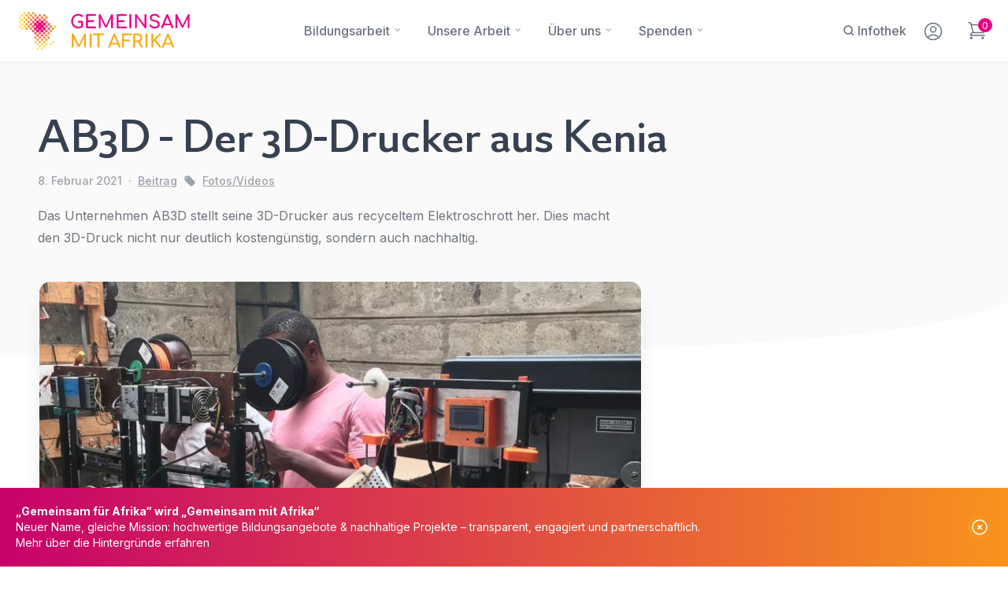

--- FILE ---
content_type: text/html; charset=UTF-8
request_url: https://www.gemeinsam-fuer-afrika.de/ab3d-der-3d-drucker-aus-kenia/
body_size: 60284
content:



<!doctype html>
<html lang="de">

<head>
    <meta charset="UTF-8">
    <meta name="viewport" content="width=device-width, initial-scale=1">

    <link rel="icon" type="image/png" href="https://www.gemeinsam-mit-afrika.de/wp-content/themes/V03b-GMA/images/fav/favicon-96x96.png" sizes="96x96" />
    <link rel="icon" type="image/svg+xml" href="https://www.gemeinsam-mit-afrika.de/wp-content/themes/V03b-GMA/images/fav/favicon.svg" />
    <link rel="shortcut icon" href="https://www.gemeinsam-mit-afrika.de/wp-content/themes/V03b-GMA/images/fav/favicon.ico" />
    <link rel="apple-touch-icon" sizes="180x180" href="https://www.gemeinsam-mit-afrika.de/wp-content/themes/V03b-GMA/images/fav/apple-touch-icon.png" />
    <meta name="apple-mobile-web-app-title" content="Gemeinsam mit Afrika" />
    <link rel="manifest" href="https://www.gemeinsam-mit-afrika.de/wp-content/themes/V03b-GMA/images/fav/site.webmanifest" />
    
    <script src="https://code.jquery.com/jquery-3.6.3.slim.min.js" integrity="sha256-ZwqZIVdD3iXNyGHbSYdsmWP//UBokj2FHAxKuSBKDSo=" crossorigin="anonymous">
    </script>
    
    <link rel="stylesheet" href="https://cdn.jsdelivr.net/npm/swiper@9/swiper-bundle.min.css" />
    
    <!-- Fonts -->
    <link rel="profile" href="https://gmpg.org/xfn/11">
    <!-- Preconnect to speed up font loading -->
    <link rel="preconnect" href="https://fonts.googleapis.com">
    <link rel="preconnect" href="https://fonts.gstatic.com" crossorigin>
    
    <!-- Preload Google Fonts to prioritize them -->
    <link rel="preload" href="https://fonts.googleapis.com/css2?family=Inter:wght@100..900&display=swap" as="style" onload="this.onload=null;this.rel='stylesheet'">
    
    <!-- Fallback for users with JavaScript disabled -->
    <noscript>
        <link rel="stylesheet" href="https://fonts.googleapis.com/css2?family=Inter:wght@100..900&display=swap">
    </noscript>
    
    <!-- Preload Adobe Fonts to prioritize loading -->
    <link rel="preload" href="https://use.typekit.net/fwe7amd.css" as="style" onload="this.onload=null;this.rel='stylesheet'">
    
    <!-- Fallback for users with JavaScript disabled -->
    <noscript>
        <link rel="stylesheet" href="https://use.typekit.net/fwe7amd.css">
    </noscript>

    
    
    <link rel="stylesheet" href="https://www.gemeinsam-mit-afrika.de/wp-content/themes/V03b-GMA/src/output.css?=v1.98i">


    


    <meta name='robots' content='index, follow, max-image-preview:large, max-snippet:-1, max-video-preview:-1' />

	<!-- This site is optimized with the Yoast SEO plugin v26.7 - https://yoast.com/wordpress/plugins/seo/ -->
	<title>AB3D - Der 3D-Drucker aus Kenia - GEMEINSAM MIT AFRIKA</title>
	<link rel="canonical" href="https://www.gemeinsam-mit-afrika.de/ab3d-der-3d-drucker-aus-kenia/" />
	<meta property="og:locale" content="de_DE" />
	<meta property="og:type" content="article" />
	<meta property="og:title" content="AB3D - Der 3D-Drucker aus Kenia - GEMEINSAM MIT AFRIKA" />
	<meta property="og:description" content="Das Unternehmen AB3D stellt seine 3D-Drucker aus recyceltem Elektroschrott her. Dies macht den 3D-Druck nicht nur deutlich kostengünstig, sondern auch nachhaltig." />
	<meta property="og:url" content="https://www.gemeinsam-mit-afrika.de/ab3d-der-3d-drucker-aus-kenia/" />
	<meta property="og:site_name" content="GEMEINSAM MIT AFRIKA" />
	<meta property="article:publisher" content="https://www.facebook.com/GemeinsamFuerAfrika" />
	<meta property="article:published_time" content="2021-02-08T15:09:54+00:00" />
	<meta name="author" content="Rebekka Ziegler" />
	<meta name="twitter:card" content="summary_large_image" />
	<meta name="twitter:label1" content="Verfasst von" />
	<meta name="twitter:data1" content="Rebekka Ziegler" />
	<meta name="twitter:label2" content="Geschätzte Lesezeit" />
	<meta name="twitter:data2" content="1 Minute" />
	<script type="application/ld+json" class="yoast-schema-graph">{"@context":"https://schema.org","@graph":[{"@type":"Article","@id":"https://www.gemeinsam-mit-afrika.de/ab3d-der-3d-drucker-aus-kenia/#article","isPartOf":{"@id":"https://www.gemeinsam-mit-afrika.de/ab3d-der-3d-drucker-aus-kenia/"},"author":{"name":"Rebekka Ziegler","@id":"https://www.gemeinsam-mit-afrika.de/#/schema/person/b0a961dab08f0872f54f7bbea15fd0d6"},"headline":"AB3D - Der 3D-Drucker aus Kenia","datePublished":"2021-02-08T15:09:54+00:00","mainEntityOfPage":{"@id":"https://www.gemeinsam-mit-afrika.de/ab3d-der-3d-drucker-aus-kenia/"},"wordCount":71,"publisher":{"@id":"https://www.gemeinsam-mit-afrika.de/#organization"},"image":{"@id":"https://www.gemeinsam-mit-afrika.de/ab3d-der-3d-drucker-aus-kenia/#primaryimage"},"thumbnailUrl":"https://www.gemeinsam-mit-afrika.de/wp-content/uploads/2021/02/abrd_webseite.png","keywords":["Innovation"],"articleSection":["Fotos/Videos"],"inLanguage":"de"},{"@type":"WebPage","@id":"https://www.gemeinsam-mit-afrika.de/ab3d-der-3d-drucker-aus-kenia/","url":"https://www.gemeinsam-mit-afrika.de/ab3d-der-3d-drucker-aus-kenia/","name":"AB3D - Der 3D-Drucker aus Kenia - GEMEINSAM MIT AFRIKA","isPartOf":{"@id":"https://www.gemeinsam-mit-afrika.de/#website"},"primaryImageOfPage":{"@id":"https://www.gemeinsam-mit-afrika.de/ab3d-der-3d-drucker-aus-kenia/#primaryimage"},"image":{"@id":"https://www.gemeinsam-mit-afrika.de/ab3d-der-3d-drucker-aus-kenia/#primaryimage"},"thumbnailUrl":"https://www.gemeinsam-mit-afrika.de/wp-content/uploads/2021/02/abrd_webseite.png","datePublished":"2021-02-08T15:09:54+00:00","breadcrumb":{"@id":"https://www.gemeinsam-mit-afrika.de/ab3d-der-3d-drucker-aus-kenia/#breadcrumb"},"inLanguage":"de","potentialAction":[{"@type":"ReadAction","target":["https://www.gemeinsam-mit-afrika.de/ab3d-der-3d-drucker-aus-kenia/"]}]},{"@type":"ImageObject","inLanguage":"de","@id":"https://www.gemeinsam-mit-afrika.de/ab3d-der-3d-drucker-aus-kenia/#primaryimage","url":"https://www.gemeinsam-mit-afrika.de/wp-content/uploads/2021/02/abrd_webseite.png","contentUrl":"https://www.gemeinsam-mit-afrika.de/wp-content/uploads/2021/02/abrd_webseite.png","width":1030,"height":540,"caption":"AB3D - Der kenianische 3D-Drucker"},{"@type":"BreadcrumbList","@id":"https://www.gemeinsam-mit-afrika.de/ab3d-der-3d-drucker-aus-kenia/#breadcrumb","itemListElement":[{"@type":"ListItem","position":1,"name":"Home","item":"https://www.gemeinsam-mit-afrika.de/"},{"@type":"ListItem","position":2,"name":"News","item":"https://www.gemeinsam-mit-afrika.de/news/"},{"@type":"ListItem","position":3,"name":"AB3D - Der 3D-Drucker aus Kenia"}]},{"@type":"WebSite","@id":"https://www.gemeinsam-mit-afrika.de/#website","url":"https://www.gemeinsam-mit-afrika.de/","name":"GEMEINSAM MIT AFRIKA","description":"Gemeinsam mit Afrika ist ein Bündnis aus verschiedenen Entwicklungsorganisationen in Deutschland. Diese engagieren sich zum einen in Afrika in der internationalen Zusammenarbeit sowie in der entwicklungspolitischen Bildungsarbeit in Deutschland.","publisher":{"@id":"https://www.gemeinsam-mit-afrika.de/#organization"},"potentialAction":[{"@type":"SearchAction","target":{"@type":"EntryPoint","urlTemplate":"https://www.gemeinsam-mit-afrika.de/?s={search_term_string}"},"query-input":{"@type":"PropertyValueSpecification","valueRequired":true,"valueName":"search_term_string"}}],"inLanguage":"de"},{"@type":"Organization","@id":"https://www.gemeinsam-mit-afrika.de/#organization","name":"Gemeinsam mit Afrika e.V.","url":"https://www.gemeinsam-mit-afrika.de/","logo":{"@type":"ImageObject","inLanguage":"de","@id":"https://www.gemeinsam-mit-afrika.de/#/schema/logo/image/","url":"https://www.gemeinsam-mit-afrika.de/wp-content/uploads/2024/10/gfa-logo.png","contentUrl":"https://www.gemeinsam-mit-afrika.de/wp-content/uploads/2024/10/gfa-logo.png","width":640,"height":324,"caption":"Gemeinsam mit Afrika e.V."},"image":{"@id":"https://www.gemeinsam-mit-afrika.de/#/schema/logo/image/"},"sameAs":["https://www.facebook.com/GemeinsamFuerAfrika","https://www.instagram.com/gemeinsamfuerafrika/","https://www.youtube.com/user/Gemeinsamfuerafrika","https://www.linkedin.com/company/gemeinsam-für-afrika-e.v.?originalSubdomain=de"]},{"@type":"Person","@id":"https://www.gemeinsam-mit-afrika.de/#/schema/person/b0a961dab08f0872f54f7bbea15fd0d6","name":"Rebekka Ziegler","image":{"@type":"ImageObject","inLanguage":"de","@id":"https://www.gemeinsam-mit-afrika.de/#/schema/person/image/","url":"https://secure.gravatar.com/avatar/64347a2d237fbb374d5d032b934cc9b67ab9520808c9149b84a31da3e5d7aee1?s=96&d=mm&r=g","contentUrl":"https://secure.gravatar.com/avatar/64347a2d237fbb374d5d032b934cc9b67ab9520808c9149b84a31da3e5d7aee1?s=96&d=mm&r=g","caption":"Rebekka Ziegler"},"url":"https://www.gemeinsam-mit-afrika.de/author/rebekka-ziegler/"}]}</script>
	<!-- / Yoast SEO plugin. -->


<link rel='dns-prefetch' href='//maps.googleapis.com' />
<link rel='dns-prefetch' href='//www.gemeinsam-mit-afrika.de' />
<link rel="alternate" type="application/rss+xml" title="GEMEINSAM MIT AFRIKA &raquo; Feed" href="https://www.gemeinsam-mit-afrika.de/feed/" />
<link rel="alternate" type="application/rss+xml" title="GEMEINSAM MIT AFRIKA &raquo; Kommentar-Feed" href="https://www.gemeinsam-mit-afrika.de/comments/feed/" />
<link rel="alternate" title="oEmbed (JSON)" type="application/json+oembed" href="https://www.gemeinsam-mit-afrika.de/wp-json/oembed/1.0/embed?url=https%3A%2F%2Fwww.gemeinsam-mit-afrika.de%2Fab3d-der-3d-drucker-aus-kenia%2F" />
<link rel="alternate" title="oEmbed (XML)" type="text/xml+oembed" href="https://www.gemeinsam-mit-afrika.de/wp-json/oembed/1.0/embed?url=https%3A%2F%2Fwww.gemeinsam-mit-afrika.de%2Fab3d-der-3d-drucker-aus-kenia%2F&#038;format=xml" />
<style id='wp-img-auto-sizes-contain-inline-css'>
img:is([sizes=auto i],[sizes^="auto," i]){contain-intrinsic-size:3000px 1500px}
/*# sourceURL=wp-img-auto-sizes-contain-inline-css */
</style>
<style id='wp-block-library-inline-css'>
:root{--wp-block-synced-color:#7a00df;--wp-block-synced-color--rgb:122,0,223;--wp-bound-block-color:var(--wp-block-synced-color);--wp-editor-canvas-background:#ddd;--wp-admin-theme-color:#007cba;--wp-admin-theme-color--rgb:0,124,186;--wp-admin-theme-color-darker-10:#006ba1;--wp-admin-theme-color-darker-10--rgb:0,107,160.5;--wp-admin-theme-color-darker-20:#005a87;--wp-admin-theme-color-darker-20--rgb:0,90,135;--wp-admin-border-width-focus:2px}@media (min-resolution:192dpi){:root{--wp-admin-border-width-focus:1.5px}}.wp-element-button{cursor:pointer}:root .has-very-light-gray-background-color{background-color:#eee}:root .has-very-dark-gray-background-color{background-color:#313131}:root .has-very-light-gray-color{color:#eee}:root .has-very-dark-gray-color{color:#313131}:root .has-vivid-green-cyan-to-vivid-cyan-blue-gradient-background{background:linear-gradient(135deg,#00d084,#0693e3)}:root .has-purple-crush-gradient-background{background:linear-gradient(135deg,#34e2e4,#4721fb 50%,#ab1dfe)}:root .has-hazy-dawn-gradient-background{background:linear-gradient(135deg,#faaca8,#dad0ec)}:root .has-subdued-olive-gradient-background{background:linear-gradient(135deg,#fafae1,#67a671)}:root .has-atomic-cream-gradient-background{background:linear-gradient(135deg,#fdd79a,#004a59)}:root .has-nightshade-gradient-background{background:linear-gradient(135deg,#330968,#31cdcf)}:root .has-midnight-gradient-background{background:linear-gradient(135deg,#020381,#2874fc)}:root{--wp--preset--font-size--normal:16px;--wp--preset--font-size--huge:42px}.has-regular-font-size{font-size:1em}.has-larger-font-size{font-size:2.625em}.has-normal-font-size{font-size:var(--wp--preset--font-size--normal)}.has-huge-font-size{font-size:var(--wp--preset--font-size--huge)}.has-text-align-center{text-align:center}.has-text-align-left{text-align:left}.has-text-align-right{text-align:right}.has-fit-text{white-space:nowrap!important}#end-resizable-editor-section{display:none}.aligncenter{clear:both}.items-justified-left{justify-content:flex-start}.items-justified-center{justify-content:center}.items-justified-right{justify-content:flex-end}.items-justified-space-between{justify-content:space-between}.screen-reader-text{border:0;clip-path:inset(50%);height:1px;margin:-1px;overflow:hidden;padding:0;position:absolute;width:1px;word-wrap:normal!important}.screen-reader-text:focus{background-color:#ddd;clip-path:none;color:#444;display:block;font-size:1em;height:auto;left:5px;line-height:normal;padding:15px 23px 14px;text-decoration:none;top:5px;width:auto;z-index:100000}html :where(.has-border-color){border-style:solid}html :where([style*=border-top-color]){border-top-style:solid}html :where([style*=border-right-color]){border-right-style:solid}html :where([style*=border-bottom-color]){border-bottom-style:solid}html :where([style*=border-left-color]){border-left-style:solid}html :where([style*=border-width]){border-style:solid}html :where([style*=border-top-width]){border-top-style:solid}html :where([style*=border-right-width]){border-right-style:solid}html :where([style*=border-bottom-width]){border-bottom-style:solid}html :where([style*=border-left-width]){border-left-style:solid}html :where(img[class*=wp-image-]){height:auto;max-width:100%}:where(figure){margin:0 0 1em}html :where(.is-position-sticky){--wp-admin--admin-bar--position-offset:var(--wp-admin--admin-bar--height,0px)}@media screen and (max-width:600px){html :where(.is-position-sticky){--wp-admin--admin-bar--position-offset:0px}}

/*# sourceURL=wp-block-library-inline-css */
</style><style id='wp-block-embed-inline-css'>
.wp-block-embed.alignleft,.wp-block-embed.alignright,.wp-block[data-align=left]>[data-type="core/embed"],.wp-block[data-align=right]>[data-type="core/embed"]{max-width:360px;width:100%}.wp-block-embed.alignleft .wp-block-embed__wrapper,.wp-block-embed.alignright .wp-block-embed__wrapper,.wp-block[data-align=left]>[data-type="core/embed"] .wp-block-embed__wrapper,.wp-block[data-align=right]>[data-type="core/embed"] .wp-block-embed__wrapper{min-width:280px}.wp-block-cover .wp-block-embed{min-height:240px;min-width:320px}.wp-block-embed{overflow-wrap:break-word}.wp-block-embed :where(figcaption){margin-bottom:1em;margin-top:.5em}.wp-block-embed iframe{max-width:100%}.wp-block-embed__wrapper{position:relative}.wp-embed-responsive .wp-has-aspect-ratio .wp-block-embed__wrapper:before{content:"";display:block;padding-top:50%}.wp-embed-responsive .wp-has-aspect-ratio iframe{bottom:0;height:100%;left:0;position:absolute;right:0;top:0;width:100%}.wp-embed-responsive .wp-embed-aspect-21-9 .wp-block-embed__wrapper:before{padding-top:42.85%}.wp-embed-responsive .wp-embed-aspect-18-9 .wp-block-embed__wrapper:before{padding-top:50%}.wp-embed-responsive .wp-embed-aspect-16-9 .wp-block-embed__wrapper:before{padding-top:56.25%}.wp-embed-responsive .wp-embed-aspect-4-3 .wp-block-embed__wrapper:before{padding-top:75%}.wp-embed-responsive .wp-embed-aspect-1-1 .wp-block-embed__wrapper:before{padding-top:100%}.wp-embed-responsive .wp-embed-aspect-9-16 .wp-block-embed__wrapper:before{padding-top:177.77%}.wp-embed-responsive .wp-embed-aspect-1-2 .wp-block-embed__wrapper:before{padding-top:200%}
/*# sourceURL=https://www.gemeinsam-mit-afrika.de/wp-includes/blocks/embed/style.min.css */
</style>
<style id='wp-block-embed-theme-inline-css'>
.wp-block-embed :where(figcaption){color:#555;font-size:13px;text-align:center}.is-dark-theme .wp-block-embed :where(figcaption){color:#ffffffa6}.wp-block-embed{margin:0 0 1em}
/*# sourceURL=https://www.gemeinsam-mit-afrika.de/wp-includes/blocks/embed/theme.min.css */
</style>
<style id='wp-block-paragraph-inline-css'>
.is-small-text{font-size:.875em}.is-regular-text{font-size:1em}.is-large-text{font-size:2.25em}.is-larger-text{font-size:3em}.has-drop-cap:not(:focus):first-letter{float:left;font-size:8.4em;font-style:normal;font-weight:100;line-height:.68;margin:.05em .1em 0 0;text-transform:uppercase}body.rtl .has-drop-cap:not(:focus):first-letter{float:none;margin-left:.1em}p.has-drop-cap.has-background{overflow:hidden}:root :where(p.has-background){padding:1.25em 2.375em}:where(p.has-text-color:not(.has-link-color)) a{color:inherit}p.has-text-align-left[style*="writing-mode:vertical-lr"],p.has-text-align-right[style*="writing-mode:vertical-rl"]{rotate:180deg}
/*# sourceURL=https://www.gemeinsam-mit-afrika.de/wp-includes/blocks/paragraph/style.min.css */
</style>
<link rel='stylesheet' id='wc-blocks-style-css' href='https://www.gemeinsam-mit-afrika.de/wp-content/plugins/woocommerce/assets/client/blocks/wc-blocks.css?ver=wc-9.8.6' media='all' />
<style id='global-styles-inline-css'>
:root{--wp--preset--aspect-ratio--square: 1;--wp--preset--aspect-ratio--4-3: 4/3;--wp--preset--aspect-ratio--3-4: 3/4;--wp--preset--aspect-ratio--3-2: 3/2;--wp--preset--aspect-ratio--2-3: 2/3;--wp--preset--aspect-ratio--16-9: 16/9;--wp--preset--aspect-ratio--9-16: 9/16;--wp--preset--color--black: #000000;--wp--preset--color--cyan-bluish-gray: #abb8c3;--wp--preset--color--white: #ffffff;--wp--preset--color--pale-pink: #f78da7;--wp--preset--color--vivid-red: #cf2e2e;--wp--preset--color--luminous-vivid-orange: #ff6900;--wp--preset--color--luminous-vivid-amber: #fcb900;--wp--preset--color--light-green-cyan: #7bdcb5;--wp--preset--color--vivid-green-cyan: #00d084;--wp--preset--color--pale-cyan-blue: #8ed1fc;--wp--preset--color--vivid-cyan-blue: #0693e3;--wp--preset--color--vivid-purple: #9b51e0;--wp--preset--gradient--vivid-cyan-blue-to-vivid-purple: linear-gradient(135deg,rgb(6,147,227) 0%,rgb(155,81,224) 100%);--wp--preset--gradient--light-green-cyan-to-vivid-green-cyan: linear-gradient(135deg,rgb(122,220,180) 0%,rgb(0,208,130) 100%);--wp--preset--gradient--luminous-vivid-amber-to-luminous-vivid-orange: linear-gradient(135deg,rgb(252,185,0) 0%,rgb(255,105,0) 100%);--wp--preset--gradient--luminous-vivid-orange-to-vivid-red: linear-gradient(135deg,rgb(255,105,0) 0%,rgb(207,46,46) 100%);--wp--preset--gradient--very-light-gray-to-cyan-bluish-gray: linear-gradient(135deg,rgb(238,238,238) 0%,rgb(169,184,195) 100%);--wp--preset--gradient--cool-to-warm-spectrum: linear-gradient(135deg,rgb(74,234,220) 0%,rgb(151,120,209) 20%,rgb(207,42,186) 40%,rgb(238,44,130) 60%,rgb(251,105,98) 80%,rgb(254,248,76) 100%);--wp--preset--gradient--blush-light-purple: linear-gradient(135deg,rgb(255,206,236) 0%,rgb(152,150,240) 100%);--wp--preset--gradient--blush-bordeaux: linear-gradient(135deg,rgb(254,205,165) 0%,rgb(254,45,45) 50%,rgb(107,0,62) 100%);--wp--preset--gradient--luminous-dusk: linear-gradient(135deg,rgb(255,203,112) 0%,rgb(199,81,192) 50%,rgb(65,88,208) 100%);--wp--preset--gradient--pale-ocean: linear-gradient(135deg,rgb(255,245,203) 0%,rgb(182,227,212) 50%,rgb(51,167,181) 100%);--wp--preset--gradient--electric-grass: linear-gradient(135deg,rgb(202,248,128) 0%,rgb(113,206,126) 100%);--wp--preset--gradient--midnight: linear-gradient(135deg,rgb(2,3,129) 0%,rgb(40,116,252) 100%);--wp--preset--font-size--small: 13px;--wp--preset--font-size--medium: 20px;--wp--preset--font-size--large: 36px;--wp--preset--font-size--x-large: 42px;--wp--preset--spacing--20: 0.44rem;--wp--preset--spacing--30: 0.67rem;--wp--preset--spacing--40: 1rem;--wp--preset--spacing--50: 1.5rem;--wp--preset--spacing--60: 2.25rem;--wp--preset--spacing--70: 3.38rem;--wp--preset--spacing--80: 5.06rem;--wp--preset--shadow--natural: 6px 6px 9px rgba(0, 0, 0, 0.2);--wp--preset--shadow--deep: 12px 12px 50px rgba(0, 0, 0, 0.4);--wp--preset--shadow--sharp: 6px 6px 0px rgba(0, 0, 0, 0.2);--wp--preset--shadow--outlined: 6px 6px 0px -3px rgb(255, 255, 255), 6px 6px rgb(0, 0, 0);--wp--preset--shadow--crisp: 6px 6px 0px rgb(0, 0, 0);}:where(.is-layout-flex){gap: 0.5em;}:where(.is-layout-grid){gap: 0.5em;}body .is-layout-flex{display: flex;}.is-layout-flex{flex-wrap: wrap;align-items: center;}.is-layout-flex > :is(*, div){margin: 0;}body .is-layout-grid{display: grid;}.is-layout-grid > :is(*, div){margin: 0;}:where(.wp-block-columns.is-layout-flex){gap: 2em;}:where(.wp-block-columns.is-layout-grid){gap: 2em;}:where(.wp-block-post-template.is-layout-flex){gap: 1.25em;}:where(.wp-block-post-template.is-layout-grid){gap: 1.25em;}.has-black-color{color: var(--wp--preset--color--black) !important;}.has-cyan-bluish-gray-color{color: var(--wp--preset--color--cyan-bluish-gray) !important;}.has-white-color{color: var(--wp--preset--color--white) !important;}.has-pale-pink-color{color: var(--wp--preset--color--pale-pink) !important;}.has-vivid-red-color{color: var(--wp--preset--color--vivid-red) !important;}.has-luminous-vivid-orange-color{color: var(--wp--preset--color--luminous-vivid-orange) !important;}.has-luminous-vivid-amber-color{color: var(--wp--preset--color--luminous-vivid-amber) !important;}.has-light-green-cyan-color{color: var(--wp--preset--color--light-green-cyan) !important;}.has-vivid-green-cyan-color{color: var(--wp--preset--color--vivid-green-cyan) !important;}.has-pale-cyan-blue-color{color: var(--wp--preset--color--pale-cyan-blue) !important;}.has-vivid-cyan-blue-color{color: var(--wp--preset--color--vivid-cyan-blue) !important;}.has-vivid-purple-color{color: var(--wp--preset--color--vivid-purple) !important;}.has-black-background-color{background-color: var(--wp--preset--color--black) !important;}.has-cyan-bluish-gray-background-color{background-color: var(--wp--preset--color--cyan-bluish-gray) !important;}.has-white-background-color{background-color: var(--wp--preset--color--white) !important;}.has-pale-pink-background-color{background-color: var(--wp--preset--color--pale-pink) !important;}.has-vivid-red-background-color{background-color: var(--wp--preset--color--vivid-red) !important;}.has-luminous-vivid-orange-background-color{background-color: var(--wp--preset--color--luminous-vivid-orange) !important;}.has-luminous-vivid-amber-background-color{background-color: var(--wp--preset--color--luminous-vivid-amber) !important;}.has-light-green-cyan-background-color{background-color: var(--wp--preset--color--light-green-cyan) !important;}.has-vivid-green-cyan-background-color{background-color: var(--wp--preset--color--vivid-green-cyan) !important;}.has-pale-cyan-blue-background-color{background-color: var(--wp--preset--color--pale-cyan-blue) !important;}.has-vivid-cyan-blue-background-color{background-color: var(--wp--preset--color--vivid-cyan-blue) !important;}.has-vivid-purple-background-color{background-color: var(--wp--preset--color--vivid-purple) !important;}.has-black-border-color{border-color: var(--wp--preset--color--black) !important;}.has-cyan-bluish-gray-border-color{border-color: var(--wp--preset--color--cyan-bluish-gray) !important;}.has-white-border-color{border-color: var(--wp--preset--color--white) !important;}.has-pale-pink-border-color{border-color: var(--wp--preset--color--pale-pink) !important;}.has-vivid-red-border-color{border-color: var(--wp--preset--color--vivid-red) !important;}.has-luminous-vivid-orange-border-color{border-color: var(--wp--preset--color--luminous-vivid-orange) !important;}.has-luminous-vivid-amber-border-color{border-color: var(--wp--preset--color--luminous-vivid-amber) !important;}.has-light-green-cyan-border-color{border-color: var(--wp--preset--color--light-green-cyan) !important;}.has-vivid-green-cyan-border-color{border-color: var(--wp--preset--color--vivid-green-cyan) !important;}.has-pale-cyan-blue-border-color{border-color: var(--wp--preset--color--pale-cyan-blue) !important;}.has-vivid-cyan-blue-border-color{border-color: var(--wp--preset--color--vivid-cyan-blue) !important;}.has-vivid-purple-border-color{border-color: var(--wp--preset--color--vivid-purple) !important;}.has-vivid-cyan-blue-to-vivid-purple-gradient-background{background: var(--wp--preset--gradient--vivid-cyan-blue-to-vivid-purple) !important;}.has-light-green-cyan-to-vivid-green-cyan-gradient-background{background: var(--wp--preset--gradient--light-green-cyan-to-vivid-green-cyan) !important;}.has-luminous-vivid-amber-to-luminous-vivid-orange-gradient-background{background: var(--wp--preset--gradient--luminous-vivid-amber-to-luminous-vivid-orange) !important;}.has-luminous-vivid-orange-to-vivid-red-gradient-background{background: var(--wp--preset--gradient--luminous-vivid-orange-to-vivid-red) !important;}.has-very-light-gray-to-cyan-bluish-gray-gradient-background{background: var(--wp--preset--gradient--very-light-gray-to-cyan-bluish-gray) !important;}.has-cool-to-warm-spectrum-gradient-background{background: var(--wp--preset--gradient--cool-to-warm-spectrum) !important;}.has-blush-light-purple-gradient-background{background: var(--wp--preset--gradient--blush-light-purple) !important;}.has-blush-bordeaux-gradient-background{background: var(--wp--preset--gradient--blush-bordeaux) !important;}.has-luminous-dusk-gradient-background{background: var(--wp--preset--gradient--luminous-dusk) !important;}.has-pale-ocean-gradient-background{background: var(--wp--preset--gradient--pale-ocean) !important;}.has-electric-grass-gradient-background{background: var(--wp--preset--gradient--electric-grass) !important;}.has-midnight-gradient-background{background: var(--wp--preset--gradient--midnight) !important;}.has-small-font-size{font-size: var(--wp--preset--font-size--small) !important;}.has-medium-font-size{font-size: var(--wp--preset--font-size--medium) !important;}.has-large-font-size{font-size: var(--wp--preset--font-size--large) !important;}.has-x-large-font-size{font-size: var(--wp--preset--font-size--x-large) !important;}
/*# sourceURL=global-styles-inline-css */
</style>

<style id='classic-theme-styles-inline-css'>
/*! This file is auto-generated */
.wp-block-button__link{color:#fff;background-color:#32373c;border-radius:9999px;box-shadow:none;text-decoration:none;padding:calc(.667em + 2px) calc(1.333em + 2px);font-size:1.125em}.wp-block-file__button{background:#32373c;color:#fff;text-decoration:none}
/*# sourceURL=/wp-includes/css/classic-themes.min.css */
</style>
<link rel='stylesheet' id='bit-maps-css' href='https://www.gemeinsam-mit-afrika.de/wp-content/plugins/boyintree-maps/build/assets/css/maps.css?ver=1.1.0' media='all' />
<link rel='stylesheet' id='foobox-free-min-css' href='https://www.gemeinsam-mit-afrika.de/wp-content/plugins/foobox-image-lightbox/free/css/foobox.free.min.css?ver=2.7.35' media='all' />
<link rel='stylesheet' id='gutenberg-post-selector-frontend-css' href='https://www.gemeinsam-mit-afrika.de/wp-content/plugins/gutenberg-post-selector/style.css?ver=1728569501' media='all' />
<link rel='stylesheet' id='woocommerce-layout-css' href='https://www.gemeinsam-mit-afrika.de/wp-content/plugins/woocommerce/assets/css/woocommerce-layout.css?ver=9.8.6' media='all' />
<link rel='stylesheet' id='woocommerce-smallscreen-css' href='https://www.gemeinsam-mit-afrika.de/wp-content/plugins/woocommerce/assets/css/woocommerce-smallscreen.css?ver=9.8.6' media='only screen and (max-width: 768px)' />
<style id='woocommerce-inline-inline-css'>
.woocommerce form .form-row .required { visibility: visible; }
/*# sourceURL=woocommerce-inline-inline-css */
</style>
<link rel='stylesheet' id='h5p-plugin-styles-css' href='https://www.gemeinsam-mit-afrika.de/wp-content/plugins/h5p/h5p-php-library/styles/h5p.css?ver=1.16.0' media='all' />
<link rel='stylesheet' id='search-filter-plugin-styles-css' href='https://www.gemeinsam-mit-afrika.de/wp-content/plugins/search-filter-pro/public/assets/css/search-filter.min.css?ver=2.5.17' media='all' />
<link rel='stylesheet' id='wcrp-rental-products-public-css' href='https://www.gemeinsam-mit-afrika.de/wp-content/plugins/wcrp-rental-products/assets/css/public.min.css?ver=6.0.1' media='all' />
<link rel='stylesheet' id='brands-styles-css' href='https://www.gemeinsam-mit-afrika.de/wp-content/plugins/woocommerce/assets/css/brands.css?ver=9.8.6' media='all' />
<link rel='stylesheet' id='xoo-wsc-fonts-css' href='https://www.gemeinsam-mit-afrika.de/wp-content/plugins/side-cart-woocommerce/assets/css/xoo-wsc-fonts.css?ver=2.7.2' media='all' />
<link rel='stylesheet' id='xoo-wsc-style-css' href='https://www.gemeinsam-mit-afrika.de/wp-content/plugins/side-cart-woocommerce/assets/css/xoo-wsc-style.css?ver=2.7.2' media='all' />
<style id='xoo-wsc-style-inline-css'>




.xoo-wsc-ft-buttons-cont a.xoo-wsc-ft-btn, .xoo-wsc-container .xoo-wsc-btn {
	background-color: #000000;
	color: #ffffff;
	border: 2px solid #ffffff;
	padding: 10px 20px;
}

.xoo-wsc-ft-buttons-cont a.xoo-wsc-ft-btn:hover, .xoo-wsc-container .xoo-wsc-btn:hover {
	background-color: #ffffff;
	color: #000000;
	border: 2px solid #000000;
}

 

.xoo-wsc-footer{
	background-color: #ffffff;
	color: #000000;
	padding: 10px 20px;
	box-shadow: 0 -1px 10px #0000001a;
}

.xoo-wsc-footer, .xoo-wsc-footer a, .xoo-wsc-footer .amount{
	font-size: 18px;
}

.xoo-wsc-btn .amount{
	color: #ffffff}

.xoo-wsc-btn:hover .amount{
	color: #000000;
}

.xoo-wsc-ft-buttons-cont{
	grid-template-columns: auto;
}

.xoo-wsc-basket{
	bottom: 12px;
	right: px;
	background-color: #ffffff;
	color: #000000;
	box-shadow: 0 1px 4px 0;
	border-radius: 50%;
	display: none;
	width: 60px;
	height: 60px;
}


@media only screen and (max-width: 600px) {
	.xoo-wsc-basket, .xoo-wsc-basket[style*='block']  {
		display: none!important;
	}
}


.xoo-wsc-bki{
	font-size: 24px}

.xoo-wsc-items-count{
	top: -9px;
	left: -8px;
}

.xoo-wsc-items-count, .xoo-wsch-items-count{
	background-color: #000000;
	color: #ffffff;
}

.xoo-wsc-container, .xoo-wsc-slider{
	max-width: 320px;
	right: -320px;
	top: 0;bottom: 0;
	bottom: 0;
	font-family: basic-sans}


.xoo-wsc-cart-active .xoo-wsc-container, .xoo-wsc-slider-active .xoo-wsc-slider{
	right: 0;
}


.xoo-wsc-cart-active .xoo-wsc-basket{
	right: 320px;
}

.xoo-wsc-slider{
	right: -320px;
}

span.xoo-wsch-close {
    font-size: 12px;
}

	.xoo-wsch-top{
		justify-content: flex-start;
	}
	span.xoo-wsch-close {
	    right: 10px;
	}

.xoo-wsch-text{
	font-size: 20px;
}

.xoo-wsc-header{
	color: #000000;
	background-color: #ffffff;
	border-bottom: 2px solid #eee;
	padding: 15px 15px;
}


.xoo-wsc-body{
	background-color: #ffffff;
}

.xoo-wsc-products:not(.xoo-wsc-pattern-card), .xoo-wsc-products:not(.xoo-wsc-pattern-card) span.amount, .xoo-wsc-products:not(.xoo-wsc-pattern-card) a{
	font-size: 16px;
	color: #000000;
}

.xoo-wsc-products:not(.xoo-wsc-pattern-card) .xoo-wsc-product{
	padding: 20px 15px;
	margin: 0;
	border-radius: 0px;
	box-shadow: 0 0;
	background-color: transparent;
}

.xoo-wsc-sum-col{
	justify-content: center;
}


/** Shortcode **/
.xoo-wsc-sc-count{
	background-color: #ec0280;
	color: #ffffff;
}

.xoo-wsc-sc-bki{
	font-size: 24px;
	color: #1f404f;
}
.xoo-wsc-sc-cont{
	color: #000000;
}


.xoo-wsc-product dl.variation {
	display: block;
}


.xoo-wsc-product-cont{
	padding: 10px 10px;
}

.xoo-wsc-products:not(.xoo-wsc-pattern-card) .xoo-wsc-img-col{
	width: 30%;
}

.xoo-wsc-pattern-card .xoo-wsc-img-col img{
	max-width: 100%;
	height: auto;
}

.xoo-wsc-products:not(.xoo-wsc-pattern-card) .xoo-wsc-sum-col{
	width: 70%;
}

.xoo-wsc-pattern-card .xoo-wsc-product-cont{
	width: 50% 
}

@media only screen and (max-width: 600px) {
	.xoo-wsc-pattern-card .xoo-wsc-product-cont  {
		width: 50%;
	}
}


.xoo-wsc-pattern-card .xoo-wsc-product{
	border: 0;
	box-shadow: 0px 10px 15px -12px #0000001a;
}


.xoo-wsc-sm-front{
	background-color: #eee;
}
.xoo-wsc-pattern-card, .xoo-wsc-sm-front{
	border-bottom-left-radius: 5px;
	border-bottom-right-radius: 5px;
}
.xoo-wsc-pattern-card, .xoo-wsc-img-col img, .xoo-wsc-img-col, .xoo-wsc-sm-back-cont{
	border-top-left-radius: 5px;
	border-top-right-radius: 5px;
}
.xoo-wsc-sm-back{
	background-color: #fff;
}
.xoo-wsc-pattern-card, .xoo-wsc-pattern-card a, .xoo-wsc-pattern-card .amount{
	font-size: 16px;
}

.xoo-wsc-sm-front, .xoo-wsc-sm-front a, .xoo-wsc-sm-front .amount{
	color: #000;
}

.xoo-wsc-sm-back, .xoo-wsc-sm-back a, .xoo-wsc-sm-back .amount{
	color: #000;
}


.magictime {
    animation-duration: 0.5s;
}



span.xoo-wsch-items-count{
	height: 20px;
	line-height: 20px;
	width: 20px;
}

span.xoo-wsch-icon{
	font-size: 30px
}

.xoo-wsc-smr-del{
	font-size: 16px
}
/*# sourceURL=xoo-wsc-style-inline-css */
</style>
<link rel='stylesheet' id='buttons-style-css' href='https://www.gemeinsam-mit-afrika.de/wp-content/themes/V03b-GMA/legacy-shortcodes/css/combined-min.css?ver=1.0' media='all' />
<script src="https://www.gemeinsam-mit-afrika.de/wp-includes/js/jquery/jquery.min.js?ver=3.7.1" id="jquery-core-js"></script>
<script src="https://www.gemeinsam-mit-afrika.de/wp-includes/js/jquery/jquery-migrate.min.js?ver=3.4.1" id="jquery-migrate-js"></script>
<script id="jquery-js-after">
window.onbeforeunload = null; jQuery(window).off("beforeunload");
//# sourceURL=jquery-js-after
</script>
<script src="https://www.gemeinsam-mit-afrika.de/wp-content/plugins/woocommerce/assets/js/jquery-blockui/jquery.blockUI.min.js?ver=2.7.0-wc.9.8.6" id="jquery-blockui-js" defer data-wp-strategy="defer"></script>
<script id="wc-add-to-cart-js-extra">
var wc_add_to_cart_params = {"ajax_url":"/wp-admin/admin-ajax.php","wc_ajax_url":"/?wc-ajax=%%endpoint%%","i18n_view_cart":"Warenkorb anzeigen","cart_url":"https://www.gemeinsam-mit-afrika.de/store/warenkorb/","is_cart":"","cart_redirect_after_add":"no"};
//# sourceURL=wc-add-to-cart-js-extra
</script>
<script src="https://www.gemeinsam-mit-afrika.de/wp-content/plugins/woocommerce/assets/js/frontend/add-to-cart.min.js?ver=9.8.6" id="wc-add-to-cart-js" defer data-wp-strategy="defer"></script>
<script src="https://www.gemeinsam-mit-afrika.de/wp-content/plugins/woocommerce/assets/js/js-cookie/js.cookie.min.js?ver=2.1.4-wc.9.8.6" id="js-cookie-js" defer data-wp-strategy="defer"></script>
<script id="woocommerce-js-extra">
var woocommerce_params = {"ajax_url":"/wp-admin/admin-ajax.php","wc_ajax_url":"/?wc-ajax=%%endpoint%%","i18n_password_show":"Passwort anzeigen","i18n_password_hide":"Passwort verbergen"};
//# sourceURL=woocommerce-js-extra
</script>
<script src="https://www.gemeinsam-mit-afrika.de/wp-content/plugins/woocommerce/assets/js/frontend/woocommerce.min.js?ver=9.8.6" id="woocommerce-js" defer data-wp-strategy="defer"></script>
<script id="search-filter-plugin-build-js-extra">
var SF_LDATA = {"ajax_url":"https://www.gemeinsam-mit-afrika.de/wp-admin/admin-ajax.php","home_url":"https://www.gemeinsam-mit-afrika.de/","extensions":[]};
//# sourceURL=search-filter-plugin-build-js-extra
</script>
<script src="https://www.gemeinsam-mit-afrika.de/wp-content/plugins/search-filter-pro/public/assets/js/search-filter-build.min.js?ver=2.5.17" id="search-filter-plugin-build-js"></script>
<script src="https://www.gemeinsam-mit-afrika.de/wp-content/plugins/search-filter-pro/public/assets/js/chosen.jquery.min.js?ver=2.5.17" id="search-filter-plugin-chosen-js"></script>
<script id="foobox-free-min-js-before">
/* Run FooBox FREE (v2.7.35) */
var FOOBOX = window.FOOBOX = {
	ready: true,
	disableOthers: false,
	o: {wordpress: { enabled: true }, captions: { onlyShowOnHover: true, dataTitle: ["captionTitle","title"], dataDesc: ["captionDesc","description"] }, rel: '', excludes:'.fbx-link,.nofoobox,.nolightbox,a[href*="pinterest.com/pin/create/button/"]', affiliate : { enabled: false }, error: "Could not load the item"},
	selectors: [
		".gallery", ".wp-block-gallery", ".wp-caption", ".wp-block-image", "a:has(img[class*=wp-image-])", ".foobox"
	],
	pre: function( $ ){
		// Custom JavaScript (Pre)
		
	},
	post: function( $ ){
		// Custom JavaScript (Post)
		
		// Custom Captions Code
		
	},
	custom: function( $ ){
		// Custom Extra JS
		
	}
};
//# sourceURL=foobox-free-min-js-before
</script>
<script src="https://www.gemeinsam-mit-afrika.de/wp-content/plugins/foobox-image-lightbox/free/js/foobox.free.min.js?ver=2.7.35" id="foobox-free-min-js"></script>
<link rel="https://api.w.org/" href="https://www.gemeinsam-mit-afrika.de/wp-json/" /><link rel="alternate" title="JSON" type="application/json" href="https://www.gemeinsam-mit-afrika.de/wp-json/wp/v2/posts/44000" /><link rel="EditURI" type="application/rsd+xml" title="RSD" href="https://www.gemeinsam-mit-afrika.de/xmlrpc.php?rsd" />
<link rel='shortlink' href='https://www.gemeinsam-mit-afrika.de/?p=44000' />
<meta name="generator" content="webp-uploads 2.6.0">
	<noscript><style>.woocommerce-product-gallery{ opacity: 1 !important; }</style></noscript>
	
    
    <!-- Meta Pixel Code 1 -->
    <script>
    !function(f,b,e,v,n,t,s)
    {if(f.fbq)return;n=f.fbq=function(){n.callMethod?
    n.callMethod.apply(n,arguments):n.queue.push(arguments)};
    if(!f._fbq)f._fbq=n;n.push=n;n.loaded=!0;n.version='2.0';
    n.queue=[];t=b.createElement(e);t.async=!0;
    t.src=v;s=b.getElementsByTagName(e)[0];
    s.parentNode.insertBefore(t,s)}(window, document,'script',
    'https://connect.facebook.net/en_US/fbevents.js');
    fbq('init', '3549765715313370');
    fbq('track', 'PageView');
    </script>
    <noscript><img height="1" width="1" style="display:none"
    src=https://www.facebook.com/tr?id=3549765715313370&ev=PageView&noscript=1
    /></noscript>
    <!-- End Meta Pixel 1 Code -->
    
    <!-- Meta Pixel Code 2 -->
    <script>
    !function(f,b,e,v,n,t,s)
    {if(f.fbq)return;n=f.fbq=function(){n.callMethod?
    n.callMethod.apply(n,arguments):n.queue.push(arguments)};
    if(!f._fbq)f._fbq=n;n.push=n;n.loaded=!0;n.version='2.0';
    n.queue=[];t=b.createElement(e);t.async=!0;
    t.src=v;s=b.getElementsByTagName(e)[0];
    s.parentNode.insertBefore(t,s)}(window, document,'script',
    'https://connect.facebook.net/en_US/fbevents.js');
    fbq('init', '1332047877757014');
    fbq('track', 'PageView');
    </script>
    <noscript><img height="1" width="1" style="display:none"
    src=https://www.facebook.com/tr?id=1332047877757014&ev=PageView&noscript=1
    /></noscript>
    <!-- End Meta Pixel Code 2 -->
    
    
<link rel='stylesheet' id='dashicons-css' href='https://www.gemeinsam-mit-afrika.de/wp-includes/css/dashicons.min.css?ver=6.9' media='all' />
<link rel='stylesheet' id='acf-global-css' href='https://www.gemeinsam-mit-afrika.de/wp-content/plugins/advanced-custom-fields-pro/assets/build/css/acf-global.min.css?ver=6.7.0.2' media='all' />
<link rel='stylesheet' id='acf-input-css' href='https://www.gemeinsam-mit-afrika.de/wp-content/plugins/advanced-custom-fields-pro/assets/build/css/acf-input.min.css?ver=6.7.0.2' media='all' />
<link rel='stylesheet' id='acf-pro-input-css' href='https://www.gemeinsam-mit-afrika.de/wp-content/plugins/advanced-custom-fields-pro/assets/build/css/pro/acf-pro-input.min.css?ver=6.7.0.2' media='all' />
<link rel='stylesheet' id='select2-css' href='https://www.gemeinsam-mit-afrika.de/wp-content/plugins/advanced-custom-fields-pro/assets/inc/select2/4/select2.min.css?ver=4.0.13' media='all' />
<link rel='stylesheet' id='acf-datepicker-css' href='https://www.gemeinsam-mit-afrika.de/wp-content/plugins/advanced-custom-fields-pro/assets/inc/datepicker/jquery-ui.min.css?ver=1.11.4' media='all' />
<link rel='stylesheet' id='acf-timepicker-css' href='https://www.gemeinsam-mit-afrika.de/wp-content/plugins/advanced-custom-fields-pro/assets/inc/timepicker/jquery-ui-timepicker-addon.min.css?ver=1.6.1' media='all' />
<link rel='stylesheet' id='wp-color-picker-css' href='https://www.gemeinsam-mit-afrika.de/wp-admin/css/color-picker.min.css?ver=6.9' media='all' />
<link rel='stylesheet' id='af-form-style-css' href='https://www.gemeinsam-mit-afrika.de/wp-content/plugins/advanced-forms-pro/assets/dist/css/form.css?ver=6.9' media='all' />
</head>



<body class="wp-singular post-template-default single single-post postid-44000 single-format-standard wp-theme-V03b-GMA bg-white flex flex-col relative theme-V03b-GMA woocommerce-no-js">
    



<div id="alert-bar" class="fixed bottom-0 left-0 right-0 w-full p-4 lg:p-5 text-white bg-ruby-500 bg-gradient-to-r from-ruby-500 to-sage-400 z-[9999999999] text-white text-xs lg:text-sm || flex flex-row gap-x-4 items-center" style="display:none;">
    <div class="w-full "><p data-renderer-start-pos="14"><strong data-renderer-mark="true">„Gemeinsam für Afrika“ wird „Gemeinsam mit Afrika“</strong></p>
<p data-renderer-start-pos="235">Neuer Name, gleiche Mission: hochwertige Bildungsangebote &amp; nachhaltige Projekte – transparent, engagiert und partnerschaftlich.<br />
<a href="https://www.gemeinsam-mit-afrika.de/gemeinsam-fuer-afrika-wird-zu-gemeinsam-mit-afrika/">Mehr über die Hintergründe erfahren</a></p>
</div>
    <div class="alert-close p-1 bg-sage-400 rounded-full hover:bg-sage-600 cursor-pointer h-8 w-8">
        <svg xmlns="http://www.w3.org/2000/svg" fill="none" viewBox="0 0 24 24" stroke-width="1.5" stroke="currentColor" class="size-6">
        <path stroke-linecap="round" stroke-linejoin="round" d="m9.75 9.75 4.5 4.5m0-4.5-4.5 4.5M21 12a9 9 0 1 1-18 0 9 9 0 0 1 18 0Z" />
        </svg>
    </div>
</div>
<script>
(function($){
    var cookieName = 'gma_alert_dismissed';
    function getCookie(name) {
        var match = document.cookie.match(new RegExp('(^| )' + name + '=([^;]+)'));
        return match ? match[2] : null;
    }
    function setCookie(name, value, days) {
        var d = new Date();
        d.setTime(d.getTime() + (days * 24 * 60 * 60 * 1000));
        document.cookie = name + '=' + value + ';expires=' + d.toUTCString() + ';path=/';
    }
    $(function(){
        if (!getCookie(cookieName)) {
            $('#alert-bar').show();
        }
        $('#alert-bar .alert-close').on('click', function(){
            $('#alert-bar').slideUp(200);
            setCookie(cookieName, '1', 7);
        });
    });
})(jQuery);
</script>


    <div id="page" class="site grow-[2]">


        <div class="fixed w-full t-0 bg-white z-[45]">
            


            <div class="mx-auto">
                <div class="h-16 lg:h-20 flex items-center justify-between border-b-2 border-gray-100 py-3 md:py-0 px-6 md:justify-start">
                    <div class="flex justify-start lg:w-0 lg:flex-1">
                        <a href="https://www.gemeinsam-mit-afrika.de">
                            <span class="sr-only">GFA</span>

                            <img class="header-logo relative z-50 h-10 w-auto sm:h-12 pr-4 relative hover:opacity-75 duration-300" src="https://www.gemeinsam-mit-afrika.de/wp-content/themes/V03b-GMA/images/branding/branding.svg" alt="GFA Logo">
                        </a>
                    </div>


                    <!-- Main Menu -->
                    <nav id="site-navigation" class="main-navigation hidden lg:block">
                        <div class="menu-main-menu-container"><ul id="Primary" class="menu"><li id="menu-item-1670" class="flex flex-row green-mode menu-item menu-item-type-post_type menu-item-object-page menu-item-has-children menu-item-1670"><a class="parent-link" href="https://www.gemeinsam-mit-afrika.de/bildungsarbeit/" aria-label="Bildungsarbeit"><span class="text-label">Bildungsarbeit</span></a>
<ul class="sub-menu">
	<li id="menu-item-62572" class=" menu-item menu-item-type-taxonomy menu-item-object-category menu-item-62572"><div class="group relative flex gap-x-6 rounded-lg p-2 hover:bg-gray-50 duration-200"><div class="submenu-icon-box mt-1 flex h-14 w-14 flex-none items-center justify-center rounded-lg grayscale-[20%] bg-gray-300/20 group-hover:bg-gray-300/40"><span class="submenu-icon"><svg xmlns="http://www.w3.org/2000/svg" fill="none" viewBox="0 0 24 24" stroke-width="1.5" stroke="currentColor" class="w-6 h-6">   <path d="M4.26 10.147a60.438 60.438 0 0 0-.491 6.347A48.62 48.62 0 0 1 12 20.904a48.62 48.62 0 0 1 8.232-4.41 60.46 60.46 0 0 0-.491-6.347m-15.482 0a50.636 50.636 0 0 0-2.658-.813A59.906 59.906 0 0 1 12 3.493a59.903 59.903 0 0 1 10.399 5.84c-.896.248-1.783.52-2.658.814m-15.482 0A50.717 50.717 0 0 1 12 13.489a50.702 50.702 0 0 1 7.74-3.342M6.75 15a.75.75 0 1 0 0-1.5.75.75 0 0 0 0 1.5Zm0 0v-3.675A55.378 55.378 0 0 1 12 8.443m-7.007 11.55A5.981 5.981 0 0 0 6.75 15.75v-1.5" /> </svg></span></div><div><a href="https://www.gemeinsam-mit-afrika.de/category/bildung/unterrichtsmaterialien/" aria-label="Afrika - Unterrichtsmaterialien" class="submenu-title font-medium text-base text-black">Afrika - Unterrichtsmaterialien<span class="absolute inset-0"></span></a><p class="mt-1 text-gray-400 text-sm">Flexible Unterrichtsmodule für Afrika im Schulunterricht.</p></li>
	<li id="menu-item-2297" class=" menu-item menu-item-type-custom menu-item-object-custom menu-item-2297"><div class="group relative flex gap-x-6 rounded-lg p-2 hover:bg-gray-50 duration-200"><div class="submenu-icon-box mt-1 flex h-14 w-14 flex-none items-center justify-center rounded-lg grayscale-[20%] bg-gray-300/20 group-hover:bg-gray-300/40"><span class="submenu-icon"><svg xmlns="http://www.w3.org/2000/svg" fill="none" viewBox="0 0 24 24" stroke-width="1.5" stroke="currentColor" class="w-5 h-5">   <path d="M20.25 14.15v4.25c0 1.094-.787 2.036-1.872 2.18-2.087.277-4.216.42-6.378.42s-4.291-.143-6.378-.42c-1.085-.144-1.872-1.086-1.872-2.18v-4.25m16.5 0a2.18 2.18 0 0 0 .75-1.661V8.706c0-1.081-.768-2.015-1.837-2.175a48.114 48.114 0 0 0-3.413-.387m4.5 8.006c-.194.165-.42.295-.673.38A23.978 23.978 0 0 1 12 15.75c-2.648 0-5.195-.429-7.577-1.22a2.016 2.016 0 0 1-.673-.38m0 0A2.18 2.18 0 0 1 3 12.489V8.706c0-1.081.768-2.015 1.837-2.175a48.111 48.111 0 0 1 3.413-.387m7.5 0V5.25A2.25 2.25 0 0 0 13.5 3h-3a2.25 2.25 0 0 0-2.25 2.25v.894m7.5 0a48.667 48.667 0 0 0-7.5 0M12 12.75h.008v.008H12v-.008Z" /> </svg></span></div><div><a href="https://www.gemeinsam-mit-afrika.de/product-category/lernkoffer/" aria-label="Lernkoffer" class="submenu-title font-medium text-base text-black">Lernkoffer<span class="absolute inset-0"></span></a><p class="mt-1 text-gray-400 text-sm">Gegenstände und multimediales Material - alles in einer Kiste.</p></li>
	<li id="menu-item-2298" class=" menu-item menu-item-type-custom menu-item-object-custom menu-item-2298"><div class="group relative flex gap-x-6 rounded-lg p-2 hover:bg-gray-50 duration-200"><div class="submenu-icon-box mt-1 flex h-14 w-14 flex-none items-center justify-center rounded-lg grayscale-[20%] bg-gray-300/20 group-hover:bg-gray-300/40"><span class="submenu-icon"><svg xmlns="http://www.w3.org/2000/svg" fill="none" viewBox="0 0 24 24" stroke-width="1.5" stroke="currentColor" class="w-6 h-6">   <path d="M14.25 6.087c0-.355.186-.676.401-.959.221-.29.349-.634.349-1.003 0-1.036-1.007-1.875-2.25-1.875s-2.25.84-2.25 1.875c0 .369.128.713.349 1.003.215.283.401.604.401.959v0a.64.64 0 0 1-.657.643 48.39 48.39 0 0 1-4.163-.3c.186 1.613.293 3.25.315 4.907a.656.656 0 0 1-.658.663v0c-.355 0-.676-.186-.959-.401a1.647 1.647 0 0 0-1.003-.349c-1.036 0-1.875 1.007-1.875 2.25s.84 2.25 1.875 2.25c.369 0 .713-.128 1.003-.349.283-.215.604-.401.959-.401v0c.31 0 .555.26.532.57a48.039 48.039 0 0 1-.642 5.056c1.518.19 3.058.309 4.616.354a.64.64 0 0 0 .657-.643v0c0-.355-.186-.676-.401-.959a1.647 1.647 0 0 1-.349-1.003c0-1.035 1.008-1.875 2.25-1.875 1.243 0 2.25.84 2.25 1.875 0 .369-.128.713-.349 1.003-.215.283-.4.604-.4.959v0c0 .333.277.599.61.58a48.1 48.1 0 0 0 5.427-.63 48.05 48.05 0 0 0 .582-4.717.532.532 0 0 0-.533-.57v0c-.355 0-.676.186-.959.401-.29.221-.634.349-1.003.349-1.035 0-1.875-1.007-1.875-2.25s.84-2.25 1.875-2.25c.37 0 .713.128 1.003.349.283.215.604.401.96.401v0a.656.656 0 0 0 .658-.663 48.422 48.422 0 0 0-.37-5.36c-1.886.342-3.81.574-5.766.689a.578.578 0 0 1-.61-.58v0Z" /> </svg></span></div><div><a href="https://www.gemeinsam-mit-afrika.de/product-category/spiele/" aria-label="Spiele, Poster, Flyer" class="submenu-title font-medium text-base text-black">Spiele, Poster, Flyer<span class="absolute inset-0"></span></a><p class="mt-1 text-gray-400 text-sm">Lernen macht Spaß. Nutzen Sie unsere Spiele in Ihrem Unterricht.</p></li>
	<li id="menu-item-1674" class=" menu-item menu-item-type-post_type menu-item-object-page menu-item-1674"><div class="group relative flex gap-x-6 rounded-lg p-2 hover:bg-gray-50 duration-200"><div class="submenu-icon-box mt-1 flex h-14 w-14 flex-none items-center justify-center rounded-lg grayscale-[20%] bg-gray-300/20 group-hover:bg-gray-300/40"><span class="submenu-icon">   <svg xmlns="http://www.w3.org/2000/svg" fill="none" viewBox="0 0 24 24" stroke-width="1.5" stroke="currentColor" class="w-5 h-5">   <path d="M20.25 8.511c.884.284 1.5 1.128 1.5 2.097v4.286c0 1.136-.847 2.1-1.98 2.193-.34.027-.68.052-1.02.072v3.091l-3-3c-1.354 0-2.694-.055-4.02-.163a2.115 2.115 0 0 1-.825-.242m9.345-8.334a2.126 2.126 0 0 0-.476-.095 48.64 48.64 0 0 0-8.048 0c-1.131.094-1.976 1.057-1.976 2.192v4.286c0 .837.46 1.58 1.155 1.951m9.345-8.334V6.637c0-1.621-1.152-3.026-2.76-3.235A48.455 48.455 0 0 0 11.25 3c-2.115 0-4.198.137-6.24.402-1.608.209-2.76 1.614-2.76 3.235v6.226c0 1.621 1.152 3.026 2.76 3.235.577.075 1.157.14 1.74.194V21l4.155-4.155" /> </svg></span></div><div><a href="https://www.gemeinsam-mit-afrika.de/bildungsarbeit/workshops/" aria-label="Workshops" class="submenu-title font-medium text-base text-black">Workshops<span class="absolute inset-0"></span></a><p class="mt-1 text-gray-400 text-sm">Bringen Sie unsere Expert*innen in ihren Unterricht.</p></li>
	<li id="menu-item-62573" class=" menu-item menu-item-type-taxonomy menu-item-object-category menu-item-62573"><div class="group relative flex gap-x-6 rounded-lg p-2 hover:bg-gray-50 duration-200"><div class="submenu-icon-box mt-1 flex h-14 w-14 flex-none items-center justify-center rounded-lg grayscale-[20%] bg-gray-300/20 group-hover:bg-gray-300/40"><span class="submenu-icon"><svg xmlns="http://www.w3.org/2000/svg" fill="none" viewBox="0 0 24 24" stroke-width="1.5" stroke="currentColor" class="w-5 h-5">   <path d="M16.5 12a4.5 4.5 0 1 1-9 0 4.5 4.5 0 0 1 9 0Zm0 0c0 1.657 1.007 3 2.25 3S21 13.657 21 12a9 9 0 1 0-2.636 6.364M16.5 12V8.25" /> </svg></span></div><div><a href="https://www.gemeinsam-mit-afrika.de/category/bildung/oer-bildungsmaterialien/" aria-label="E-Learning" class="submenu-title font-medium text-base text-black">E-Learning<span class="absolute inset-0"></span></a><p class="mt-1 text-gray-400 text-sm">Online Lern-Module (OER) und Online-Spiele für den Einsatz im Unterricht.</p></li>
	<li id="menu-item-1676" class=" menu-item menu-item-type-post_type menu-item-object-page menu-item-1676"><div class="group relative flex gap-x-6 rounded-lg p-2 hover:bg-gray-50 duration-200"><div class="submenu-icon-box mt-1 flex h-14 w-14 flex-none items-center justify-center rounded-lg grayscale-[20%] bg-gray-300/20 group-hover:bg-gray-300/40"><span class="submenu-icon"><svg xmlns="http://www.w3.org/2000/svg" fill="none" viewBox="0 0 24 24" stroke-width="1.5" stroke="currentColor" class="w-5 h-5">   <path d="M12 6.042A8.967 8.967 0 0 0 6 3.75c-1.052 0-2.062.18-3 .512v14.25A8.987 8.987 0 0 1 6 18c2.305 0 4.408.867 6 2.292m0-14.25a8.966 8.966 0 0 1 6-2.292c1.052 0 2.062.18 3 .512v14.25A8.987 8.987 0 0 0 18 18a8.967 8.967 0 0 0-6 2.292m0-14.25v14.25" /> </svg></span></div><div><a href="https://www.gemeinsam-mit-afrika.de/bildungsarbeit/fortbildungen/" aria-label="Fortbildungen" class="submenu-title font-medium text-base text-black">Fortbildungen<span class="absolute inset-0"></span></a><p class="mt-1 text-gray-400 text-sm">Wir veranstalten regelmäßig Online-Fortbildungen für Lehrkräfte.</p></li>
</ul>
</li>
<li id="menu-item-1678" class="flex flex-row blue-mode menu-item menu-item-type-post_type menu-item-object-page menu-item-has-children menu-item-1678"><a class="parent-link" href="https://www.gemeinsam-mit-afrika.de/unsere-arbeit/" aria-label="Unsere Arbeit"><span class="text-label">Unsere Arbeit</span></a>
<ul class="sub-menu">
	<li id="menu-item-1679" class=" menu-item menu-item-type-post_type menu-item-object-page current_page_parent menu-item-1679"><div class="group relative flex gap-x-6 rounded-lg p-2 hover:bg-gray-50 duration-200"><div class="submenu-icon-box mt-1 flex h-14 w-14 flex-none items-center justify-center rounded-lg grayscale-[20%] bg-gray-300/20 group-hover:bg-gray-300/40"><span class="submenu-icon"><svg xmlns="http://www.w3.org/2000/svg" fill="none" viewBox="0 0 24 24" stroke-width="1.5" stroke="currentColor" class="w-6 h-6">   <path d="M12 7.5h1.5m-1.5 3h1.5m-7.5 3h7.5m-7.5 3h7.5m3-9h3.375c.621 0 1.125.504 1.125 1.125V18a2.25 2.25 0 0 1-2.25 2.25M16.5 7.5V18a2.25 2.25 0 0 0 2.25 2.25M16.5 7.5V4.875c0-.621-.504-1.125-1.125-1.125H4.125C3.504 3.75 3 4.254 3 4.875V18a2.25 2.25 0 0 0 2.25 2.25h13.5M6 7.5h3v3H6v-3Z" /> </svg></span></div><div><a href="https://www.gemeinsam-mit-afrika.de/news/" aria-label="News" class="submenu-title font-medium text-base text-black">News<span class="absolute inset-0"></span></a><p class="mt-1 text-gray-400 text-sm">Neuigkeiten aus dem Vereinsleben, Bildungsprojekt und der Arbeit in Afrika.</p></li>
	<li id="menu-item-62574" class=" menu-item menu-item-type-taxonomy menu-item-object-category menu-item-62574"><div class="group relative flex gap-x-6 rounded-lg p-2 hover:bg-gray-50 duration-200"><div class="submenu-icon-box mt-1 flex h-14 w-14 flex-none items-center justify-center rounded-lg grayscale-[20%] bg-gray-300/20 group-hover:bg-gray-300/40"><span class="submenu-icon"><svg xmlns="http://www.w3.org/2000/svg" fill="none" viewBox="0 0 24 24" stroke-width="1.5" stroke="currentColor" class="w-6 h-6">   <path d="m20.893 13.393-1.135-1.135a2.252 2.252 0 0 1-.421-.585l-1.08-2.16a.414.414 0 0 0-.663-.107.827.827 0 0 1-.812.21l-1.273-.363a.89.89 0 0 0-.738 1.595l.587.39c.59.395.674 1.23.172 1.732l-.2.2c-.212.212-.33.498-.33.796v.41c0 .409-.11.809-.32 1.158l-1.315 2.191a2.11 2.11 0 0 1-1.81 1.025 1.055 1.055 0 0 1-1.055-1.055v-1.172c0-.92-.56-1.747-1.414-2.089l-.655-.261a2.25 2.25 0 0 1-1.383-2.46l.007-.042a2.25 2.25 0 0 1 .29-.787l.09-.15a2.25 2.25 0 0 1 2.37-1.048l1.178.236a1.125 1.125 0 0 0 1.302-.795l.208-.73a1.125 1.125 0 0 0-.578-1.315l-.665-.332-.091.091a2.25 2.25 0 0 1-1.591.659h-.18c-.249 0-.487.1-.662.274a.931.931 0 0 1-1.458-1.137l1.411-2.353a2.25 2.25 0 0 0 .286-.76m11.928 9.869A9 9 0 0 0 8.965 3.525m11.928 9.868A9 9 0 1 1 8.965 3.525" /> </svg></span></div><div><a href="https://www.gemeinsam-mit-afrika.de/category/projekte/" aria-label="Projekte in Afrika" class="submenu-title font-medium text-base text-black">Projekte in Afrika<span class="absolute inset-0"></span></a><p class="mt-1 text-gray-400 text-sm">Nachhaltige Hilfsprojekte der Mitgliedsorganisationen in Ländern Afrikas.</p></li>
	<li id="menu-item-62203" class=" menu-item menu-item-type-post_type menu-item-object-page menu-item-62203"><div class="group relative flex gap-x-6 rounded-lg p-2 hover:bg-gray-50 duration-200"><div class="submenu-icon-box mt-1 flex h-14 w-14 flex-none items-center justify-center rounded-lg grayscale-[20%] bg-gray-300/20 group-hover:bg-gray-300/40"><span class="submenu-icon"><svg xmlns="http://www.w3.org/2000/svg" fill="none" viewBox="0 0 24 24" stroke-width="1.5" stroke="currentColor" class="w-6 h-6">   <path d="M4.26 10.147a60.438 60.438 0 0 0-.491 6.347A48.62 48.62 0 0 1 12 20.904a48.62 48.62 0 0 1 8.232-4.41 60.46 60.46 0 0 0-.491-6.347m-15.482 0a50.636 50.636 0 0 0-2.658-.813A59.906 59.906 0 0 1 12 3.493a59.903 59.903 0 0 1 10.399 5.84c-.896.248-1.783.52-2.658.814m-15.482 0A50.717 50.717 0 0 1 12 13.489a50.702 50.702 0 0 1 7.74-3.342M6.75 15a.75.75 0 1 0 0-1.5.75.75 0 0 0 0 1.5Zm0 0v-3.675A55.378 55.378 0 0 1 12 8.443m-7.007 11.55A5.981 5.981 0 0 0 6.75 15.75v-1.5" /> </svg></span></div><div><a href="https://www.gemeinsam-mit-afrika.de/bildungsarbeit/" aria-label="Bildungsarbeit" class="submenu-title font-medium text-base text-black">Bildungsarbeit<span class="absolute inset-0"></span></a><p class="mt-1 text-gray-400 text-sm">Wir fördern eine lebhafte und differenzierte Auseinandersetzung mit Afrika.</p></li>
	<li id="menu-item-62575" class=" menu-item menu-item-type-taxonomy menu-item-object-category menu-item-62575"><div class="group relative flex gap-x-6 rounded-lg p-2 hover:bg-gray-50 duration-200"><div class="submenu-icon-box mt-1 flex h-14 w-14 flex-none items-center justify-center rounded-lg grayscale-[20%] bg-gray-300/20 group-hover:bg-gray-300/40"><span class="submenu-icon"><svg xmlns="http://www.w3.org/2000/svg" fill="none" viewBox="0 0 24 24" stroke-width="1.5" stroke="currentColor" class="size-6">   <path d="M11.35 3.836c-.065.21-.1.433-.1.664 0 .414.336.75.75.75h4.5a.75.75 0 0 0 .75-.75 2.25 2.25 0 0 0-.1-.664m-5.8 0A2.251 2.251 0 0 1 13.5 2.25H15c1.012 0 1.867.668 2.15 1.586m-5.8 0c-.376.023-.75.05-1.124.08C9.095 4.01 8.25 4.973 8.25 6.108V8.25m8.9-4.414c.376.023.75.05 1.124.08 1.131.094 1.976 1.057 1.976 2.192V16.5A2.25 2.25 0 0 1 18 18.75h-2.25m-7.5-10.5H4.875c-.621 0-1.125.504-1.125 1.125v11.25c0 .621.504 1.125 1.125 1.125h9.75c.621 0 1.125-.504 1.125-1.125V18.75m-7.5-10.5h6.375c.621 0 1.125.504 1.125 1.125v9.375m-8.25-3 1.5 1.5 3-3.75" /> </svg></span></div><div><a href="https://www.gemeinsam-mit-afrika.de/category/hintergrund/taetigkeitsbericht/" aria-label="Transparenz" class="submenu-title font-medium text-base text-black">Transparenz<span class="absolute inset-0"></span></a><p class="mt-1 text-gray-400 text-sm">Hier gibt es Tätigkeitsberichte und weitere Organisations-Informationen.</p></li>
	<li id="menu-item-62576" class=" menu-item menu-item-type-taxonomy menu-item-object-category menu-item-62576"><div class="group relative flex gap-x-6 rounded-lg p-2 hover:bg-gray-50 duration-200"><div class="submenu-icon-box mt-1 flex h-14 w-14 flex-none items-center justify-center rounded-lg grayscale-[20%] bg-gray-300/20 group-hover:bg-gray-300/40"><span class="submenu-icon"><svg xmlns="http://www.w3.org/2000/svg" fill="none" viewBox="0 0 24 24" stroke-width="1.5" stroke="currentColor" class="w-6 h-6">   <path d="M10.34 15.84c-.688-.06-1.386-.09-2.09-.09H7.5a4.5 4.5 0 1 1 0-9h.75c.704 0 1.402-.03 2.09-.09m0 9.18c.253.962.584 1.892.985 2.783.247.55.06 1.21-.463 1.511l-.657.38c-.551.318-1.26.117-1.527-.461a20.845 20.845 0 0 1-1.44-4.282m3.102.069a18.03 18.03 0 0 1-.59-4.59c0-1.586.205-3.124.59-4.59m0 9.18a23.848 23.848 0 0 1 8.835 2.535M10.34 6.66a23.847 23.847 0 0 0 8.835-2.535m0 0A23.74 23.74 0 0 0 18.795 3m.38 1.125a23.91 23.91 0 0 1 1.014 5.395m-1.014 8.855c-.118.38-.245.754-.38 1.125m.38-1.125a23.91 23.91 0 0 0 1.014-5.395m0-3.46c.495.413.811 1.035.811 1.73 0 .695-.316 1.317-.811 1.73m0-3.46a24.347 24.347 0 0 1 0 3.46" /> </svg></span></div><div><a href="https://www.gemeinsam-mit-afrika.de/category/hintergrund/pressemitteilung/" aria-label="Presse" class="submenu-title font-medium text-base text-black">Presse<span class="absolute inset-0"></span></a><p class="mt-1 text-gray-400 text-sm">Aktuelle Pressemitteilungen rund um das Bündnis und die Bildungsarbeit.</p></li>
	<li id="menu-item-62580" class=" menu-item menu-item-type-custom menu-item-object-custom menu-item-62580"><div class="group relative flex gap-x-6 rounded-lg p-2 hover:bg-gray-50 duration-200"><div class="submenu-icon-box mt-1 flex h-14 w-14 flex-none items-center justify-center rounded-lg grayscale-[20%] bg-gray-300/20 group-hover:bg-gray-300/40"><span class="submenu-icon"><svg xmlns="http://www.w3.org/2000/svg" fill="none" viewBox="0 0 24 24" stroke-width="1.5" stroke="currentColor" class="size-6">   <path d="M12 21a9.004 9.004 0 0 0 8.716-6.747M12 21a9.004 9.004 0 0 1-8.716-6.747M12 21c2.485 0 4.5-4.03 4.5-9S14.485 3 12 3m0 18c-2.485 0-4.5-4.03-4.5-9S9.515 3 12 3m0 0a8.997 8.997 0 0 1 7.843 4.582M12 3a8.997 8.997 0 0 0-7.843 4.582m15.686 0A11.953 11.953 0 0 1 12 10.5c-2.998 0-5.74-1.1-7.843-2.918m15.686 0A8.959 8.959 0 0 1 21 12c0 .778-.099 1.533-.284 2.253m0 0A17.919 17.919 0 0 1 12 16.5c-3.162 0-6.133-.815-8.716-2.247m0 0A9.015 9.015 0 0 1 3 12c0-1.605.42-3.113 1.157-4.418" /> </svg></span></div><div><a href="https://www.gemeinsam-mit-afrika.de/klimagerechtigkeit/" aria-label="Klimagerechtigkeit" class="submenu-title font-medium text-base text-black">Klimagerechtigkeit<span class="absolute inset-0"></span></a><p class="mt-1 text-gray-400 text-sm">Talk Climate - Do Justice! ist der Name des aktuellen Bildungsprojektes.</p></li>
</ul>
</li>
<li id="menu-item-1685" class="flex flex-row red-mode menu-item menu-item-type-post_type menu-item-object-page menu-item-has-children menu-item-1685"><a class="parent-link" href="https://www.gemeinsam-mit-afrika.de/ueber-uns/" aria-label="Über uns"><span class="text-label">Über uns</span></a>
<ul class="sub-menu">
	<li id="menu-item-62204" class=" menu-item menu-item-type-post_type menu-item-object-page menu-item-62204"><div class="group relative flex gap-x-6 rounded-lg p-2 hover:bg-gray-50 duration-200"><div class="submenu-icon-box mt-1 flex h-14 w-14 flex-none items-center justify-center rounded-lg grayscale-[20%] bg-gray-300/20 group-hover:bg-gray-300/40"><span class="submenu-icon"><svg xmlns="http://www.w3.org/2000/svg" fill="none" viewBox="0 0 24 24" stroke-width="1.5" stroke="currentColor" class="size-6">   <path d="M12 21v-8.25M15.75 21v-8.25M8.25 21v-8.25M3 9l9-6 9 6m-1.5 12V10.332A48.36 48.36 0 0 0 12 9.75c-2.551 0-5.056.2-7.5.582V21M3 21h18M12 6.75h.008v.008H12V6.75Z" /> </svg></span></div><div><a href="https://www.gemeinsam-mit-afrika.de/verschiedenes/verein/" aria-label="Verein" class="submenu-title font-medium text-base text-black">Verein<span class="absolute inset-0"></span></a><p class="mt-1 text-gray-400 text-sm">Das Bündnis hinter der Bildungs- und Projektarbeit.</p></li>
	<li id="menu-item-62577" class=" menu-item menu-item-type-taxonomy menu-item-object-category menu-item-62577"><div class="group relative flex gap-x-6 rounded-lg p-2 hover:bg-gray-50 duration-200"><div class="submenu-icon-box mt-1 flex h-14 w-14 flex-none items-center justify-center rounded-lg grayscale-[20%] bg-gray-300/20 group-hover:bg-gray-300/40"><span class="submenu-icon"><svg xmlns="http://www.w3.org/2000/svg" fill="none" viewBox="0 0 24 24" stroke-width="1.5" stroke="currentColor" class="w-6 h-6">   <path d="M18 18.72a9.094 9.094 0 0 0 3.741-.479 3 3 0 0 0-4.682-2.72m.94 3.198.001.031c0 .225-.012.447-.037.666A11.944 11.944 0 0 1 12 21c-2.17 0-4.207-.576-5.963-1.584A6.062 6.062 0 0 1 6 18.719m12 0a5.971 5.971 0 0 0-.941-3.197m0 0A5.995 5.995 0 0 0 12 12.75a5.995 5.995 0 0 0-5.058 2.772m0 0a3 3 0 0 0-4.681 2.72 8.986 8.986 0 0 0 3.74.477m.94-3.197a5.971 5.971 0 0 0-.94 3.197M15 6.75a3 3 0 1 1-6 0 3 3 0 0 1 6 0Zm6 3a2.25 2.25 0 1 1-4.5 0 2.25 2.25 0 0 1 4.5 0Zm-13.5 0a2.25 2.25 0 1 1-4.5 0 2.25 2.25 0 0 1 4.5 0Z" /> </svg></span></div><div><a href="https://www.gemeinsam-mit-afrika.de/category/hintergrund/mitgliedsorganisationen/" aria-label="Organisationen in Afrika - Unsere Mitglieder" class="submenu-title font-medium text-base text-black">Organisationen in Afrika - Unsere Mitglieder<span class="absolute inset-0"></span></a><p class="mt-1 text-gray-400 text-sm">Die Organisationen, die sich für Bildung und nachhaltige Projekte einsetzen.</p></li>
	<li id="menu-item-1682" class=" menu-item menu-item-type-post_type menu-item-object-page menu-item-1682"><div class="group relative flex gap-x-6 rounded-lg p-2 hover:bg-gray-50 duration-200"><div class="submenu-icon-box mt-1 flex h-14 w-14 flex-none items-center justify-center rounded-lg grayscale-[20%] bg-gray-300/20 group-hover:bg-gray-300/40"><span class="submenu-icon"><svg xmlns="http://www.w3.org/2000/svg" fill="none" viewBox="0 0 24 24" stroke-width="1.5" stroke="currentColor" class="w-6 h-6">   <path d="M16.5 18.75h-9m9 0a3 3 0 0 1 3 3h-15a3 3 0 0 1 3-3m9 0v-3.375c0-.621-.503-1.125-1.125-1.125h-.871M7.5 18.75v-3.375c0-.621.504-1.125 1.125-1.125h.872m5.007 0H9.497m5.007 0a7.454 7.454 0 0 1-.982-3.172M9.497 14.25a7.454 7.454 0 0 0 .981-3.172M5.25 4.236c-.982.143-1.954.317-2.916.52A6.003 6.003 0 0 0 7.73 9.728M5.25 4.236V4.5c0 2.108.966 3.99 2.48 5.228M5.25 4.236V2.721C7.456 2.41 9.71 2.25 12 2.25c2.291 0 4.545.16 6.75.47v1.516M7.73 9.728a6.726 6.726 0 0 0 2.748 1.35m8.272-6.842V4.5c0 2.108-.966 3.99-2.48 5.228m2.48-5.492a46.32 46.32 0 0 1 2.916.52 6.003 6.003 0 0 1-5.395 4.972m0 0a6.726 6.726 0 0 1-2.749 1.35m0 0a6.772 6.772 0 0 1-3.044 0" /> </svg></span></div><div><a href="https://www.gemeinsam-mit-afrika.de/unsere-arbeit/schirmherr-prominente-unterstuetzerinnen/" aria-label="Schirmherr &#038; Prominente Unterstützer*innen" class="submenu-title font-medium text-base text-black">Schirmherr &#038; Prominente Unterstützer*innen<span class="absolute inset-0"></span></a><p class="mt-1 text-gray-400 text-sm">Unterstützende weltweit, die sich für unsere Vision einsetzen.</p></li>
	<li id="menu-item-1687" class=" menu-item menu-item-type-post_type menu-item-object-page menu-item-1687"><div class="group relative flex gap-x-6 rounded-lg p-2 hover:bg-gray-50 duration-200"><div class="submenu-icon-box mt-1 flex h-14 w-14 flex-none items-center justify-center rounded-lg grayscale-[20%] bg-gray-300/20 group-hover:bg-gray-300/40"><span class="submenu-icon"><svg xmlns="http://www.w3.org/2000/svg" fill="none" viewBox="0 0 24 24" stroke-width="1.5" stroke="currentColor" class="w-6 h-6">   <path d="M9 3.75H6.912a2.25 2.25 0 0 0-2.15 1.588L2.35 13.177a2.25 2.25 0 0 0-.1.661V18a2.25 2.25 0 0 0 2.25 2.25h15A2.25 2.25 0 0 0 21.75 18v-4.162c0-.224-.034-.447-.1-.661L19.24 5.338a2.25 2.25 0 0 0-2.15-1.588H15M2.25 13.5h3.86a2.25 2.25 0 0 1 2.012 1.244l.256.512a2.25 2.25 0 0 0 2.013 1.244h3.218a2.25 2.25 0 0 0 2.013-1.244l.256-.512a2.25 2.25 0 0 1 2.013-1.244h3.859M12 3v8.25m0 0-3-3m3 3 3-3" /> </svg></span></div><div><a href="https://www.gemeinsam-mit-afrika.de/ueber-uns/kontakt/" aria-label="Kontakt" class="submenu-title font-medium text-base text-black">Kontakt<span class="absolute inset-0"></span></a><p class="mt-1 text-gray-400 text-sm">Wo wir zu finden sind und wen Sie bei Fragen ansprechen können.</p></li>
	<li id="menu-item-62433" class=" menu-item menu-item-type-post_type menu-item-object-page menu-item-62433"><div class="group relative flex gap-x-6 rounded-lg p-2 hover:bg-gray-50 duration-200"><div class="submenu-icon-box mt-1 flex h-14 w-14 flex-none items-center justify-center rounded-lg grayscale-[20%] bg-gray-300/20 group-hover:bg-gray-300/40"><span class="submenu-icon"><svg xmlns="http://www.w3.org/2000/svg" fill="none" viewBox="0 0 24 24" stroke-width="1.5" stroke="currentColor" class="size-6">   <path d="M18 7.5v3m0 0v3m0-3h3m-3 0h-3m-2.25-4.125a3.375 3.375 0 1 1-6.75 0 3.375 3.375 0 0 1 6.75 0ZM3 19.235v-.11a6.375 6.375 0 0 1 12.75 0v.109A12.318 12.318 0 0 1 9.374 21c-2.331 0-4.512-.645-6.374-1.766Z" /> </svg></span></div><div><a href="https://www.gemeinsam-mit-afrika.de/ueber-uns/mitglied-werden/" aria-label="Mitglied werden" class="submenu-title font-medium text-base text-black">Mitglied werden<span class="absolute inset-0"></span></a><p class="mt-1 text-gray-400 text-sm">Erfahren Sie hier, wie Sie Mitgliedsorganisation werden können.</p></li>
	<li id="menu-item-1688" class=" menu-item menu-item-type-post_type menu-item-object-page menu-item-1688"><div class="group relative flex gap-x-6 rounded-lg p-2 hover:bg-gray-50 duration-200"><div class="submenu-icon-box mt-1 flex h-14 w-14 flex-none items-center justify-center rounded-lg grayscale-[20%] bg-gray-300/20 group-hover:bg-gray-300/40"><span class="submenu-icon"><svg xmlns="http://www.w3.org/2000/svg" fill="none" viewBox="0 0 24 24" stroke-width="1.5" stroke="currentColor" class="w-6 h-6">   <path d="M9.879 7.519c1.171-1.025 3.071-1.025 4.242 0 1.172 1.025 1.172 2.687 0 3.712-.203.179-.43.326-.67.442-.745.361-1.45.999-1.45 1.827v.75M21 12a9 9 0 1 1-18 0 9 9 0 0 1 18 0Zm-9 5.25h.008v.008H12v-.008Z" /> </svg></span></div><div><a href="https://www.gemeinsam-mit-afrika.de/ueber-uns/jobs-und-praktika/" aria-label="Stellenausschreibungen" class="submenu-title font-medium text-base text-black">Stellenausschreibungen<span class="absolute inset-0"></span></a><p class="mt-1 text-gray-400 text-sm">Offene Stellen, Ausschreibungen und Tipps für Jobportale.</p></li>
</ul>
</li>
<li id="menu-item-61623" class="flex flex-row  menu-item menu-item-type-post_type menu-item-object-page menu-item-has-children menu-item-61623"><a class="parent-link" href="https://www.gemeinsam-mit-afrika.de/spenden/" aria-label="Spenden"><span class="text-label">Spenden</span></a>
<ul class="sub-menu">
	<li id="menu-item-61624" class=" menu-item menu-item-type-post_type menu-item-object-page menu-item-61624"><div class="group relative flex gap-x-6 rounded-lg p-2 hover:bg-gray-50 duration-200"><div class="submenu-icon-box mt-1 flex h-14 w-14 flex-none items-center justify-center rounded-lg grayscale-[20%] bg-gray-300/20 group-hover:bg-gray-300/40"><span class="submenu-icon"><svg xmlns="http://www.w3.org/2000/svg" fill="none" viewBox="0 0 24 24" stroke-width="1.5" stroke="currentColor" class="size-6">   <path d="M21 8.25c0-2.485-2.099-4.5-4.688-4.5-1.935 0-3.597 1.126-4.312 2.733-.715-1.607-2.377-2.733-4.313-2.733C5.1 3.75 3 5.765 3 8.25c0 7.22 9 12 9 12s9-4.78 9-12Z" /> </svg></span></div><div><a href="https://www.gemeinsam-mit-afrika.de/spenden/" aria-label="Spenden" class="submenu-title font-medium text-base text-black">Spenden<span class="absolute inset-0"></span></a><p class="mt-1 text-gray-400 text-sm">Ihre Spende wirkt! Werden Sie Teil von etwas ganz Großem.</p></li>
	<li id="menu-item-2739" class=" menu-item menu-item-type-post_type menu-item-object-page menu-item-2739"><div class="group relative flex gap-x-6 rounded-lg p-2 hover:bg-gray-50 duration-200"><div class="submenu-icon-box mt-1 flex h-14 w-14 flex-none items-center justify-center rounded-lg grayscale-[20%] bg-gray-300/20 group-hover:bg-gray-300/40"><span class="submenu-icon"><svg xmlns="http://www.w3.org/2000/svg" fill="none" viewBox="0 0 24 24" stroke-width="1.5" stroke="currentColor" class="size-6">   <path d="M15.75 6a3.75 3.75 0 1 1-7.5 0 3.75 3.75 0 0 1 7.5 0ZM4.501 20.118a7.5 7.5 0 0 1 14.998 0A17.933 17.933 0 0 1 12 21.75c-2.676 0-5.216-.584-7.499-1.632Z" /> </svg></span></div><div><a href="https://www.gemeinsam-mit-afrika.de/spenden/dauerspenden-fuer-afrika-regelmaessige-unterstuetzung-fuer-nachhaltige-projekte/" aria-label="Dauerspenden" class="submenu-title font-medium text-base text-black">Dauerspenden<span class="absolute inset-0"></span></a><p class="mt-1 text-gray-400 text-sm">Ob kleine, einmalige oder monatliche Spenden - jeder Beitrag zählt.</p></li>
	<li id="menu-item-2740" class=" menu-item menu-item-type-post_type menu-item-object-page menu-item-2740"><div class="group relative flex gap-x-6 rounded-lg p-2 hover:bg-gray-50 duration-200"><div class="submenu-icon-box mt-1 flex h-14 w-14 flex-none items-center justify-center rounded-lg grayscale-[20%] bg-gray-300/20 group-hover:bg-gray-300/40"><span class="submenu-icon"><svg xmlns="http://www.w3.org/2000/svg" fill="none" viewBox="0 0 24 24" stroke-width="1.5" stroke="currentColor" class="size-6">   <path d="M12 21v-8.25M15.75 21v-8.25M8.25 21v-8.25M3 9l9-6 9 6m-1.5 12V10.332A48.36 48.36 0 0 0 12 9.75c-2.551 0-5.056.2-7.5.582V21M3 21h18M12 6.75h.008v.008H12V6.75Z" /> </svg></span></div><div><a href="https://www.gemeinsam-mit-afrika.de/spenden/unternehmen-helfen/" aria-label="Unternehmensspenden" class="submenu-title font-medium text-base text-black">Unternehmensspenden<span class="absolute inset-0"></span></a><p class="mt-1 text-gray-400 text-sm">Übernehmen Sie als Unternehmen sozial Verantwortung - z. B. durch eine Spende.</p></li>
	<li id="menu-item-2741" class=" menu-item menu-item-type-post_type menu-item-object-page menu-item-2741"><div class="group relative flex gap-x-6 rounded-lg p-2 hover:bg-gray-50 duration-200"><div class="submenu-icon-box mt-1 flex h-14 w-14 flex-none items-center justify-center rounded-lg grayscale-[20%] bg-gray-300/20 group-hover:bg-gray-300/40"><span class="submenu-icon"><svg xmlns="http://www.w3.org/2000/svg" fill="none" viewBox="0 0 24 24" stroke-width="1.5" stroke="currentColor" class="size-6">   <path d="M19.5 12c0-1.232-.046-2.453-.138-3.662a4.006 4.006 0 0 0-3.7-3.7 48.678 48.678 0 0 0-7.324 0 4.006 4.006 0 0 0-3.7 3.7c-.017.22-.032.441-.046.662M19.5 12l3-3m-3 3-3-3m-12 3c0 1.232.046 2.453.138 3.662a4.006 4.006 0 0 0 3.7 3.7 48.656 48.656 0 0 0 7.324 0 4.006 4.006 0 0 0 3.7-3.7c.017-.22.032-.441.046-.662M4.5 12l3 3m-3-3-3 3" /> </svg></span></div><div><a href="https://www.gemeinsam-mit-afrika.de/spenden/testamentspenden/" aria-label="Testamentspenden" class="submenu-title font-medium text-base text-black">Testamentspenden<span class="absolute inset-0"></span></a><p class="mt-1 text-gray-400 text-sm">Hinterlassen Sie etwas, das bleibt - ganz in Ihrem Sinne.</p></li>
</ul>
</li>
</ul></div>                    </nav>

                    <nav id="site-navigation" class="main-navigation flex-row items-center justify-end flex mr-6 lg:mr-0 flex-1 lg:w-0 space-x-6 lg:space-x-6">
                                                <div class="menu-store-menu-logged-out-container"><ul id="Store-Menu-logged-out" class="menu"><li id="menu-item-2691" class="flex flex-row  menu-item menu-item-type-post_type menu-item-object-page menu-item-2691"><a class="parent-link" href="https://www.gemeinsam-mit-afrika.de/infothek/" aria-label="Infothek"><span class="toplevel-menu-icon"><svg xmlns="http://www.w3.org/2000/svg" fill="none" viewBox="0 0 24 24" stroke-width="1.5" stroke="currentColor" class="size-6">   <path d="m21 21-5.197-5.197m0 0A7.5 7.5 0 1 0 5.196 5.196a7.5 7.5 0 0 0 10.607 10.607Z" /> </svg></span><span class="text-label">Infothek</span></a></li>
<li id="menu-item-61559" class="flex flex-row my-account menu-item menu-item-type-post_type menu-item-object-page menu-item-has-children menu-item-61559"><a class="parent-link" href="https://www.gemeinsam-mit-afrika.de/store/mein-konto/" aria-label="Mein Konto"><span class="toplevel-menu-icon"><svg xmlns="http://www.w3.org/2000/svg" fill="none" viewBox="0 0 24 24" stroke-width="1.5" stroke="currentColor" class="size-6">   <path d="M17.982 18.725A7.488 7.488 0 0 0 12 15.75a7.488 7.488 0 0 0-5.982 2.975m11.963 0a9 9 0 1 0-11.963 0m11.963 0A8.966 8.966 0 0 1 12 21a8.966 8.966 0 0 1-5.982-2.275M15 9.75a3 3 0 1 1-6 0 3 3 0 0 1 6 0Z" /> </svg></span><span class="text-label">Mein Konto</span></a>
<ul class="sub-menu">
	<li id="menu-item-61560" class=" menu-item menu-item-type-post_type menu-item-object-page menu-item-61560"><div class="group relative flex gap-x-6 rounded-lg p-2 hover:bg-gray-50 duration-200"><div class="submenu-icon-box mt-1 flex h-14 w-14 flex-none items-center justify-center rounded-lg grayscale-[20%] bg-gray-300/20 group-hover:bg-gray-300/40"><span class="submenu-icon"><svg xmlns="http://www.w3.org/2000/svg" fill="none" viewBox="0 0 24 24" stroke-width="1.5" stroke="currentColor" class="size-6">   <path d="M18 7.5v3m0 0v3m0-3h3m-3 0h-3m-2.25-4.125a3.375 3.375 0 1 1-6.75 0 3.375 3.375 0 0 1 6.75 0ZM3 19.235v-.11a6.375 6.375 0 0 1 12.75 0v.109A12.318 12.318 0 0 1 9.374 21c-2.331 0-4.512-.645-6.374-1.766Z" /> </svg></span></div><div><a href="https://www.gemeinsam-mit-afrika.de/join/" aria-label="Account erstellen" class="submenu-title font-medium text-base text-black">Account erstellen<span class="absolute inset-0"></span></a><p class="mt-1 text-gray-400 text-sm">Erstellen Sie einen kostenfreien Account um Module herunterzuladen und Lernkoffer zu bestellen.</p></li>
	<li id="menu-item-970" class=" menu-item menu-item-type-post_type menu-item-object-page menu-item-970"><div class="group relative flex gap-x-6 rounded-lg p-2 hover:bg-gray-50 duration-200"><div class="submenu-icon-box mt-1 flex h-14 w-14 flex-none items-center justify-center rounded-lg grayscale-[20%] bg-gray-300/20 group-hover:bg-gray-300/40"><span class="submenu-icon"><svg xmlns="http://www.w3.org/2000/svg" fill="none" viewBox="0 0 24 24" stroke-width="1.5" stroke="currentColor" class="size-6">   <path d="M15.75 9V5.25A2.25 2.25 0 0 0 13.5 3h-6a2.25 2.25 0 0 0-2.25 2.25v13.5A2.25 2.25 0 0 0 7.5 21h6a2.25 2.25 0 0 0 2.25-2.25V15M12 9l-3 3m0 0 3 3m-3-3h12.75" /> </svg></span></div><div><a href="https://www.gemeinsam-mit-afrika.de/sign-in/" aria-label="Einloggen" class="submenu-title font-medium text-base text-black">Einloggen<span class="absolute inset-0"></span></a><p class="mt-1 text-gray-400 text-sm">Sie haben bereits einen Account? Hier anmelden.</p></li>
</ul>
</li>
</ul></div>                        

                        <!-- If basket has item, display cart icon / link -->
                        

<div class="xoo-wsc-sc-cont">
	<div class="xoo-wsc-cart-trigger">

		

		<div class="xoo-wsc-sc-bkcont">
			
			
									<span class="xoo-wsc-sc-bki xoo-wsc-icon-basket1"></span>
				
			
							<span class="xoo-wsc-sc-count">0</span>
			
		</div>

		
	</div>
</div>                    </nav>


                    <div class="-my-2 -mr-2 lg:hidden">
                        <button type="button" class="mobile-menu-toggle || inline-flex items-center justify-center rounded-md bg-gray-400/10 p-2 text-ruby-400 duration-200 hover:bg-ruby-100 hover:text-ruby-500 active:bg-ruby-500 active:text-white" aria-expanded="false">
                            <span class="sr-only">Open menu</span>
                            <!-- Heroicon name: outline/bars-3 -->
                            <svg class="lines h-6 w-6" xmlns="http://www.w3.org/2000/svg" fill="none" viewBox="0 0 24 24" stroke-width="1.5" stroke="currentColor" aria-hidden="true">
                                <path stroke-linecap="round" stroke-linejoin="round" d="M3.75 6.75h16.5M3.75 12h16.5m-16.5 5.25h16.5" />
                            </svg>
                            <svg xmlns="http://www.w3.org/2000/svg" fill="none" viewBox="0 0 24 24" stroke-width="1.5" stroke="currentColor" class="cross w-6 h-6">
                                <path stroke-linecap="round" stroke-linejoin="round" d="M6 18 18 6M6 6l12 12" />
                            </svg>

                        </button>
                    </div>


                </div>
            </div>
        </div>


        <!-- Mobile Menu -->
        <div class="mobile-menu-mask top-16 bottom-0 w-full absolute bg z-[40] lg:hidden || opacity-0 invisible pointer-events-none duration-200 bg-white/90 backdrop-blur-lg">
            <div class="mobile-menu fixed h-full inset-x-0 top-0 origin-top-center transform p-0 transition lg:hidden z-[50] || opacity-0 invisible pointer-events-none duration-300 translate-y-2 scale-95">
                <div class="divide-y-2 h-full divide-gray-50 ">
                    <div class="pt-4 pb-6 px-6 h-full flex flex-col">

                        <div class="mt-4 overflow-hidden  flex-1 flex flex-col justify-between">
                            <nav id="mobile-navigation">
                                <div class="menu-mobile-menu-container"><ul id="mobile-menu-main" class="menu"><li id="menu-item-1723" class=" menu-item menu-item-type-post_type menu-item-object-page menu-item-has-children menu-item-1723"><div class="parent-link" href="https://www.gemeinsam-mit-afrika.de/spenden/">Spenden</div>
<ul class="sub-menu">
	<li id="menu-item-62630" class=" menu-item menu-item-type-post_type menu-item-object-page menu-item-62630"><div class="relative flex flex-row items-center gap-x-4"><div class="submenu-icon-box shadow-lg mt-0 flex h-12 w-12 flex-none items-center justify-center rounded-lg grayscale-[20%] bg-gray-300/20"><span class="submenu-icon"><svg xmlns="http://www.w3.org/2000/svg" fill="none" viewBox="0 0 24 24" stroke-width="1.5" stroke="currentColor" class="size-6">   <path d="M21 8.25c0-2.485-2.099-4.5-4.688-4.5-1.935 0-3.597 1.126-4.312 2.733-.715-1.607-2.377-2.733-4.313-2.733C5.1 3.75 3 5.765 3 8.25c0 7.22 9 12 9 12s9-4.78 9-12Z" /> </svg></span></div><div><a href="https://www.gemeinsam-mit-afrika.de/spenden/" class="submenu-title font-medium text-black">Spenden<span class="absolute inset-0"></span></a>	</li></li>
	<li id="menu-item-1727" class=" menu-item menu-item-type-post_type menu-item-object-page menu-item-1727"><div class="relative flex flex-row items-center gap-x-4"><div class="submenu-icon-box shadow-lg mt-0 flex h-12 w-12 flex-none items-center justify-center rounded-lg grayscale-[20%] bg-gray-300/20"><span class="submenu-icon"><svg xmlns="http://www.w3.org/2000/svg" fill="none" viewBox="0 0 24 24" stroke-width="1.5" stroke="currentColor" class="w-6 h-6">   <path d="M16.023 9.348h4.992v-.001M2.985 19.644v-4.992m0 0h4.992m-4.993 0 3.181 3.183a8.25 8.25 0 0 0 13.803-3.7M4.031 9.865a8.25 8.25 0 0 1 13.803-3.7l3.181 3.182m0-4.991v4.99" /> </svg></span></div><div><a href="https://www.gemeinsam-mit-afrika.de/spenden/dauerspenden-fuer-afrika-regelmaessige-unterstuetzung-fuer-nachhaltige-projekte/" class="submenu-title font-medium text-black">Dauerspenden<span class="absolute inset-0"></span></a>	</li></li>
	<li id="menu-item-1725" class=" menu-item menu-item-type-post_type menu-item-object-page menu-item-1725"><div class="relative flex flex-row items-center gap-x-4"><div class="submenu-icon-box shadow-lg mt-0 flex h-12 w-12 flex-none items-center justify-center rounded-lg grayscale-[20%] bg-gray-300/20"><span class="submenu-icon"><svg xmlns="http://www.w3.org/2000/svg" fill="none" viewBox="0 0 24 24" stroke-width="1.5" stroke="currentColor" class="w-6 h-6">   <path d="M12 21v-8.25M15.75 21v-8.25M8.25 21v-8.25M3 9l9-6 9 6m-1.5 12V10.332A48.36 48.36 0 0 0 12 9.75c-2.551 0-5.056.2-7.5.582V21M3 21h18M12 6.75h.008v.008H12V6.75Z" /> </svg></span></div><div><a href="https://www.gemeinsam-mit-afrika.de/spenden/unternehmen-helfen/" class="submenu-title font-medium text-black">Unternehmensspenden<span class="absolute inset-0"></span></a>	</li></li>
	<li id="menu-item-1726" class=" menu-item menu-item-type-post_type menu-item-object-page menu-item-1726"><div class="relative flex flex-row items-center gap-x-4"><div class="submenu-icon-box shadow-lg mt-0 flex h-12 w-12 flex-none items-center justify-center rounded-lg grayscale-[20%] bg-gray-300/20"><span class="submenu-icon"><svg xmlns="http://www.w3.org/2000/svg" fill="none" viewBox="0 0 24 24" stroke-width="1.5" stroke="currentColor" class="size-6">   <path d="M11.35 3.836c-.065.21-.1.433-.1.664 0 .414.336.75.75.75h4.5a.75.75 0 0 0 .75-.75 2.25 2.25 0 0 0-.1-.664m-5.8 0A2.251 2.251 0 0 1 13.5 2.25H15c1.012 0 1.867.668 2.15 1.586m-5.8 0c-.376.023-.75.05-1.124.08C9.095 4.01 8.25 4.973 8.25 6.108V8.25m8.9-4.414c.376.023.75.05 1.124.08 1.131.094 1.976 1.057 1.976 2.192V16.5A2.25 2.25 0 0 1 18 18.75h-2.25m-7.5-10.5H4.875c-.621 0-1.125.504-1.125 1.125v11.25c0 .621.504 1.125 1.125 1.125h9.75c.621 0 1.125-.504 1.125-1.125V18.75m-7.5-10.5h6.375c.621 0 1.125.504 1.125 1.125v9.375m-8.25-3 1.5 1.5 3-3.75" /> </svg></span></div><div><a href="https://www.gemeinsam-mit-afrika.de/spenden/testamentspenden/" class="submenu-title font-medium text-black">Testamentspenden<span class="absolute inset-0"></span></a>	</li></li>
</li>

</ul>
<li id="menu-item-1706" class="green-mode menu-item menu-item-type-post_type menu-item-object-page menu-item-has-children menu-item-1706"><div class="parent-link" href="https://www.gemeinsam-mit-afrika.de/bildungsarbeit/">Bildungsarbeit</div>
<ul class="sub-menu">
	<li id="menu-item-1728" class=" menu-item menu-item-type-post_type menu-item-object-page menu-item-1728"><div class="relative flex flex-row items-center gap-x-4"><div class="submenu-icon-box shadow-lg mt-0 flex h-12 w-12 flex-none items-center justify-center rounded-lg grayscale-[20%] bg-gray-300/20"><span class="submenu-icon"><svg xmlns="http://www.w3.org/2000/svg" fill="none" viewBox="0 0 24 24" stroke-width="1.5" stroke="currentColor" class="w-6 h-6">   <path d="m2.25 12 8.954-8.955c.44-.439 1.152-.439 1.591 0L21.75 12M4.5 9.75v10.125c0 .621.504 1.125 1.125 1.125H9.75v-4.875c0-.621.504-1.125 1.125-1.125h2.25c.621 0 1.125.504 1.125 1.125V21h4.125c.621 0 1.125-.504 1.125-1.125V9.75M8.25 21h8.25" /> </svg></span></div><div><a href="https://www.gemeinsam-mit-afrika.de/bildungsarbeit/" class="submenu-title font-medium text-black">Bildungsarbeit<span class="absolute inset-0"></span></a>	</li></li>
	<li id="menu-item-62570" class=" menu-item menu-item-type-taxonomy menu-item-object-category menu-item-62570"><div class="relative flex flex-row items-center gap-x-4"><div class="submenu-icon-box shadow-lg mt-0 flex h-12 w-12 flex-none items-center justify-center rounded-lg grayscale-[20%] bg-gray-300/20"><span class="submenu-icon"><svg xmlns="http://www.w3.org/2000/svg" fill="none" viewBox="0 0 24 24" stroke-width="1.5" stroke="currentColor" class="w-6 h-6">   <path d="M4.26 10.147a60.438 60.438 0 0 0-.491 6.347A48.62 48.62 0 0 1 12 20.904a48.62 48.62 0 0 1 8.232-4.41 60.46 60.46 0 0 0-.491-6.347m-15.482 0a50.636 50.636 0 0 0-2.658-.813A59.906 59.906 0 0 1 12 3.493a59.903 59.903 0 0 1 10.399 5.84c-.896.248-1.783.52-2.658.814m-15.482 0A50.717 50.717 0 0 1 12 13.489a50.702 50.702 0 0 1 7.74-3.342M6.75 15a.75.75 0 1 0 0-1.5.75.75 0 0 0 0 1.5Zm0 0v-3.675A55.378 55.378 0 0 1 12 8.443m-7.007 11.55A5.981 5.981 0 0 0 6.75 15.75v-1.5" /> </svg></span></div><div><a href="https://www.gemeinsam-mit-afrika.de/category/bildung/unterrichtsmaterialien/" class="submenu-title font-medium text-black">Afrika - Unterrichtsmaterialien<span class="absolute inset-0"></span></a>	</li></li>
	<li id="menu-item-69529" class=" menu-item menu-item-type-taxonomy menu-item-object-product_cat menu-item-69529"><div class="relative flex flex-row items-center gap-x-4"><div class="submenu-icon-box shadow-lg mt-0 flex h-12 w-12 flex-none items-center justify-center rounded-lg grayscale-[20%] bg-gray-300/20"><span class="submenu-icon"><svg xmlns="http://www.w3.org/2000/svg" fill="none" viewBox="0 0 24 24" stroke-width="1.5" stroke="currentColor" class="w-5 h-5">   <path d="M20.25 14.15v4.25c0 1.094-.787 2.036-1.872 2.18-2.087.277-4.216.42-6.378.42s-4.291-.143-6.378-.42c-1.085-.144-1.872-1.086-1.872-2.18v-4.25m16.5 0a2.18 2.18 0 0 0 .75-1.661V8.706c0-1.081-.768-2.015-1.837-2.175a48.114 48.114 0 0 0-3.413-.387m4.5 8.006c-.194.165-.42.295-.673.38A23.978 23.978 0 0 1 12 15.75c-2.648 0-5.195-.429-7.577-1.22a2.016 2.016 0 0 1-.673-.38m0 0A2.18 2.18 0 0 1 3 12.489V8.706c0-1.081.768-2.015 1.837-2.175a48.111 48.111 0 0 1 3.413-.387m7.5 0V5.25A2.25 2.25 0 0 0 13.5 3h-3a2.25 2.25 0 0 0-2.25 2.25v.894m7.5 0a48.667 48.667 0 0 0-7.5 0M12 12.75h.008v.008H12v-.008Z" /> </svg></span></div><div><a href="https://www.gemeinsam-mit-afrika.de/product-category/lernkoffer/" class="submenu-title font-medium text-black">Lernkoffer<span class="absolute inset-0"></span></a>	</li></li>
	<li id="menu-item-2305" class=" menu-item menu-item-type-custom menu-item-object-custom menu-item-2305"><div class="relative flex flex-row items-center gap-x-4"><div class="submenu-icon-box shadow-lg mt-0 flex h-12 w-12 flex-none items-center justify-center rounded-lg grayscale-[20%] bg-gray-300/20"><span class="submenu-icon"><svg xmlns="http://www.w3.org/2000/svg" fill="none" viewBox="0 0 24 24" stroke-width="1.5" stroke="currentColor" class="w-6 h-6">   <path d="M14.25 6.087c0-.355.186-.676.401-.959.221-.29.349-.634.349-1.003 0-1.036-1.007-1.875-2.25-1.875s-2.25.84-2.25 1.875c0 .369.128.713.349 1.003.215.283.401.604.401.959v0a.64.64 0 0 1-.657.643 48.39 48.39 0 0 1-4.163-.3c.186 1.613.293 3.25.315 4.907a.656.656 0 0 1-.658.663v0c-.355 0-.676-.186-.959-.401a1.647 1.647 0 0 0-1.003-.349c-1.036 0-1.875 1.007-1.875 2.25s.84 2.25 1.875 2.25c.369 0 .713-.128 1.003-.349.283-.215.604-.401.959-.401v0c.31 0 .555.26.532.57a48.039 48.039 0 0 1-.642 5.056c1.518.19 3.058.309 4.616.354a.64.64 0 0 0 .657-.643v0c0-.355-.186-.676-.401-.959a1.647 1.647 0 0 1-.349-1.003c0-1.035 1.008-1.875 2.25-1.875 1.243 0 2.25.84 2.25 1.875 0 .369-.128.713-.349 1.003-.215.283-.4.604-.4.959v0c0 .333.277.599.61.58a48.1 48.1 0 0 0 5.427-.63 48.05 48.05 0 0 0 .582-4.717.532.532 0 0 0-.533-.57v0c-.355 0-.676.186-.959.401-.29.221-.634.349-1.003.349-1.035 0-1.875-1.007-1.875-2.25s.84-2.25 1.875-2.25c.37 0 .713.128 1.003.349.283.215.604.401.96.401v0a.656.656 0 0 0 .658-.663 48.422 48.422 0 0 0-.37-5.36c-1.886.342-3.81.574-5.766.689a.578.578 0 0 1-.61-.58v0Z" /> </svg></span></div><div><a href="https://www.gemeinsam-mit-afrika.de/product-category/spiele/" class="submenu-title font-medium text-black">Spiele, Poster, Flyer<span class="absolute inset-0"></span></a>	</li></li>
	<li id="menu-item-62558" class=" menu-item menu-item-type-taxonomy menu-item-object-category menu-item-62558"><div class="relative flex flex-row items-center gap-x-4"><div class="submenu-icon-box shadow-lg mt-0 flex h-12 w-12 flex-none items-center justify-center rounded-lg grayscale-[20%] bg-gray-300/20"><span class="submenu-icon"><svg xmlns="http://www.w3.org/2000/svg" fill="none" viewBox="0 0 24 24" stroke-width="1.5" stroke="currentColor" class="w-6 h-6">   <path d="M16.5 12a4.5 4.5 0 1 1-9 0 4.5 4.5 0 0 1 9 0Zm0 0c0 1.657 1.007 3 2.25 3S21 13.657 21 12a9 9 0 1 0-2.636 6.364M16.5 12V8.25" /> </svg></span></div><div><a href="https://www.gemeinsam-mit-afrika.de/category/bildung/oer-bildungsmaterialien/" class="submenu-title font-medium text-black">E-Learning<span class="absolute inset-0"></span></a>	</li></li>
	<li id="menu-item-72154" class=" menu-item menu-item-type-post_type menu-item-object-page menu-item-72154"><div class="relative flex flex-row items-center gap-x-4"><div class="submenu-icon-box shadow-lg mt-0 flex h-12 w-12 flex-none items-center justify-center rounded-lg grayscale-[20%] bg-gray-300/20"><span class="submenu-icon"><svg xmlns="http://www.w3.org/2000/svg" fill="none" viewBox="0 0 24 24" stroke-width="1.5" stroke="currentColor" class="w-5 h-5">   <path d="M20.25 8.511c.884.284 1.5 1.128 1.5 2.097v4.286c0 1.136-.847 2.1-1.98 2.193-.34.027-.68.052-1.02.072v3.091l-3-3c-1.354 0-2.694-.055-4.02-.163a2.115 2.115 0 0 1-.825-.242m9.345-8.334a2.126 2.126 0 0 0-.476-.095 48.64 48.64 0 0 0-8.048 0c-1.131.094-1.976 1.057-1.976 2.192v4.286c0 .837.46 1.58 1.155 1.951m9.345-8.334V6.637c0-1.621-1.152-3.026-2.76-3.235A48.455 48.455 0 0 0 11.25 3c-2.115 0-4.198.137-6.24.402-1.608.209-2.76 1.614-2.76 3.235v6.226c0 1.621 1.152 3.026 2.76 3.235.577.075 1.157.14 1.74.194V21l4.155-4.155" /> </svg></span></div><div><a href="https://www.gemeinsam-mit-afrika.de/bildungsarbeit/workshops/" class="submenu-title font-medium text-black">Workshops<span class="absolute inset-0"></span></a>	</li></li>
	<li id="menu-item-1711" class=" menu-item menu-item-type-post_type menu-item-object-page menu-item-1711"><div class="relative flex flex-row items-center gap-x-4"><div class="submenu-icon-box shadow-lg mt-0 flex h-12 w-12 flex-none items-center justify-center rounded-lg grayscale-[20%] bg-gray-300/20"><span class="submenu-icon"><svg xmlns="http://www.w3.org/2000/svg" fill="none" viewBox="0 0 24 24" stroke-width="1.5" stroke="currentColor" class="w-6 h-6">   <path d="M12 6.042A8.967 8.967 0 0 0 6 3.75c-1.052 0-2.062.18-3 .512v14.25A8.987 8.987 0 0 1 6 18c2.305 0 4.408.867 6 2.292m0-14.25a8.966 8.966 0 0 1 6-2.292c1.052 0 2.062.18 3 .512v14.25A8.987 8.987 0 0 0 18 18a8.967 8.967 0 0 0-6 2.292m0-14.25v14.25" /> </svg></span></div><div><a href="https://www.gemeinsam-mit-afrika.de/bildungsarbeit/fortbildungen/" class="submenu-title font-medium text-black">Fortbildungen<span class="absolute inset-0"></span></a>	</li></li>
</li>

</ul>
<li id="menu-item-1713" class="blue-mode menu-item menu-item-type-post_type menu-item-object-page menu-item-has-children menu-item-1713"><div class="parent-link" href="https://www.gemeinsam-mit-afrika.de/unsere-arbeit/">Unsere Arbeit</div>
<ul class="sub-menu">
	<li id="menu-item-62627" class=" menu-item menu-item-type-post_type menu-item-object-page menu-item-62627"><div class="relative flex flex-row items-center gap-x-4"><div class="submenu-icon-box shadow-lg mt-0 flex h-12 w-12 flex-none items-center justify-center rounded-lg grayscale-[20%] bg-gray-300/20"><span class="submenu-icon"><svg xmlns="http://www.w3.org/2000/svg" fill="none" viewBox="0 0 24 24" stroke="currentColor">   <path d="M9 12h3.75M9 15h3.75M9 18h3.75m3 .75H18a2.25 2.25 0 0 0 2.25-2.25V6.108c0-1.135-.845-2.098-1.976-2.192a48.424 48.424 0 0 0-1.123-.08m-5.801 0c-.065.21-.1.433-.1.664 0 .414.336.75.75.75h4.5a.75.75 0 0 0 .75-.75 2.25 2.25 0 0 0-.1-.664m-5.8 0A2.251 2.251 0 0 1 13.5 2.25H15c1.012 0 1.867.668 2.15 1.586m-5.8 0c-.376.023-.75.05-1.124.08C9.095 4.01 8.25 4.973 8.25 6.108V8.25m0 0H4.875c-.621 0-1.125.504-1.125 1.125v11.25c0 .621.504 1.125 1.125 1.125h9.75c.621 0 1.125-.504 1.125-1.125V9.375c0-.621-.504-1.125-1.125-1.125H8.25ZM6.75 12h.008v.008H6.75V12Zm0 3h.008v.008H6.75V15Zm0 3h.008v.008H6.75V18Z" /> </svg></span></div><div><a href="https://www.gemeinsam-mit-afrika.de/unsere-arbeit/" class="submenu-title font-medium text-black">Was wir tun<span class="absolute inset-0"></span></a>	</li></li>
	<li id="menu-item-1714" class=" menu-item menu-item-type-post_type menu-item-object-page current_page_parent menu-item-1714"><div class="relative flex flex-row items-center gap-x-4"><div class="submenu-icon-box shadow-lg mt-0 flex h-12 w-12 flex-none items-center justify-center rounded-lg grayscale-[20%] bg-gray-300/20"><span class="submenu-icon"><svg xmlns="http://www.w3.org/2000/svg" fill="none" viewBox="0 0 24 24" stroke-width="1.5" stroke="currentColor" class="w-6 h-6">   <path d="M12 7.5h1.5m-1.5 3h1.5m-7.5 3h7.5m-7.5 3h7.5m3-9h3.375c.621 0 1.125.504 1.125 1.125V18a2.25 2.25 0 0 1-2.25 2.25M16.5 7.5V18a2.25 2.25 0 0 0 2.25 2.25M16.5 7.5V4.875c0-.621-.504-1.125-1.125-1.125H4.125C3.504 3.75 3 4.254 3 4.875V18a2.25 2.25 0 0 0 2.25 2.25h13.5M6 7.5h3v3H6v-3Z" /> </svg></span></div><div><a href="https://www.gemeinsam-mit-afrika.de/news/" class="submenu-title font-medium text-black">News<span class="absolute inset-0"></span></a>	</li></li>
	<li id="menu-item-62557" class=" menu-item menu-item-type-taxonomy menu-item-object-category menu-item-62557"><div class="relative flex flex-row items-center gap-x-4"><div class="submenu-icon-box shadow-lg mt-0 flex h-12 w-12 flex-none items-center justify-center rounded-lg grayscale-[20%] bg-gray-300/20"><span class="submenu-icon"><svg xmlns="http://www.w3.org/2000/svg" fill="none" viewBox="0 0 24 24" stroke-width="1.5" stroke="currentColor" class="w-6 h-6">   <path d="m20.893 13.393-1.135-1.135a2.252 2.252 0 0 1-.421-.585l-1.08-2.16a.414.414 0 0 0-.663-.107.827.827 0 0 1-.812.21l-1.273-.363a.89.89 0 0 0-.738 1.595l.587.39c.59.395.674 1.23.172 1.732l-.2.2c-.212.212-.33.498-.33.796v.41c0 .409-.11.809-.32 1.158l-1.315 2.191a2.11 2.11 0 0 1-1.81 1.025 1.055 1.055 0 0 1-1.055-1.055v-1.172c0-.92-.56-1.747-1.414-2.089l-.655-.261a2.25 2.25 0 0 1-1.383-2.46l.007-.042a2.25 2.25 0 0 1 .29-.787l.09-.15a2.25 2.25 0 0 1 2.37-1.048l1.178.236a1.125 1.125 0 0 0 1.302-.795l.208-.73a1.125 1.125 0 0 0-.578-1.315l-.665-.332-.091.091a2.25 2.25 0 0 1-1.591.659h-.18c-.249 0-.487.1-.662.274a.931.931 0 0 1-1.458-1.137l1.411-2.353a2.25 2.25 0 0 0 .286-.76m11.928 9.869A9 9 0 0 0 8.965 3.525m11.928 9.868A9 9 0 1 1 8.965 3.525" /> </svg></span></div><div><a href="https://www.gemeinsam-mit-afrika.de/category/projekte/" class="submenu-title font-medium text-black">Projekte<span class="absolute inset-0"></span></a>	</li></li>
	<li id="menu-item-62553" class=" menu-item menu-item-type-custom menu-item-object-custom menu-item-62553"><div class="relative flex flex-row items-center gap-x-4"><div class="submenu-icon-box shadow-lg mt-0 flex h-12 w-12 flex-none items-center justify-center rounded-lg grayscale-[20%] bg-gray-300/20"><span class="submenu-icon"><svg xmlns="http://www.w3.org/2000/svg" fill="none" viewBox="0 0 24 24" stroke-width="1.5" stroke="currentColor" class="size-6">   <path d="M12 21a9.004 9.004 0 0 0 8.716-6.747M12 21a9.004 9.004 0 0 1-8.716-6.747M12 21c2.485 0 4.5-4.03 4.5-9S14.485 3 12 3m0 18c-2.485 0-4.5-4.03-4.5-9S9.515 3 12 3m0 0a8.997 8.997 0 0 1 7.843 4.582M12 3a8.997 8.997 0 0 0-7.843 4.582m15.686 0A11.953 11.953 0 0 1 12 10.5c-2.998 0-5.74-1.1-7.843-2.918m15.686 0A8.959 8.959 0 0 1 21 12c0 .778-.099 1.533-.284 2.253m0 0A17.919 17.919 0 0 1 12 16.5c-3.162 0-6.133-.815-8.716-2.247m0 0A9.015 9.015 0 0 1 3 12c0-1.605.42-3.113 1.157-4.418" /> </svg></span></div><div><a href="https://www.gemeinsam-mit-afrika.de/klimagerechtigkeit/" class="submenu-title font-medium text-black">Klimagerechtigkeit<span class="absolute inset-0"></span></a>	</li></li>
	<li id="menu-item-62556" class=" menu-item menu-item-type-taxonomy menu-item-object-category menu-item-62556"><div class="relative flex flex-row items-center gap-x-4"><div class="submenu-icon-box shadow-lg mt-0 flex h-12 w-12 flex-none items-center justify-center rounded-lg grayscale-[20%] bg-gray-300/20"><span class="submenu-icon"><svg xmlns="http://www.w3.org/2000/svg" fill="none" viewBox="0 0 24 24" stroke-width="1.5" stroke="currentColor" class="w-6 h-6">   <path d="M3 3v1.5M3 21v-6m0 0 2.77-.693a9 9 0 0 1 6.208.682l.108.054a9 9 0 0 0 6.086.71l3.114-.732a48.524 48.524 0 0 1-.005-10.499l-3.11.732a9 9 0 0 1-6.085-.711l-.108-.054a9 9 0 0 0-6.208-.682L3 4.5M3 15V4.5" /> </svg></span></div><div><a href="https://www.gemeinsam-mit-afrika.de/category/hintergrund/taetigkeitsbericht/" class="submenu-title font-medium text-black">Transparenz<span class="absolute inset-0"></span></a>	</li></li>
	<li id="menu-item-62555" class=" menu-item menu-item-type-taxonomy menu-item-object-category menu-item-62555"><div class="relative flex flex-row items-center gap-x-4"><div class="submenu-icon-box shadow-lg mt-0 flex h-12 w-12 flex-none items-center justify-center rounded-lg grayscale-[20%] bg-gray-300/20"><span class="submenu-icon"><svg xmlns="http://www.w3.org/2000/svg" fill="none" viewBox="0 0 24 24" stroke-width="1.5" stroke="currentColor" class="w-6 h-6">   <path d="M10.34 15.84c-.688-.06-1.386-.09-2.09-.09H7.5a4.5 4.5 0 1 1 0-9h.75c.704 0 1.402-.03 2.09-.09m0 9.18c.253.962.584 1.892.985 2.783.247.55.06 1.21-.463 1.511l-.657.38c-.551.318-1.26.117-1.527-.461a20.845 20.845 0 0 1-1.44-4.282m3.102.069a18.03 18.03 0 0 1-.59-4.59c0-1.586.205-3.124.59-4.59m0 9.18a23.848 23.848 0 0 1 8.835 2.535M10.34 6.66a23.847 23.847 0 0 0 8.835-2.535m0 0A23.74 23.74 0 0 0 18.795 3m.38 1.125a23.91 23.91 0 0 1 1.014 5.395m-1.014 8.855c-.118.38-.245.754-.38 1.125m.38-1.125a23.91 23.91 0 0 0 1.014-5.395m0-3.46c.495.413.811 1.035.811 1.73 0 .695-.316 1.317-.811 1.73m0-3.46a24.347 24.347 0 0 1 0 3.46" /> </svg></span></div><div><a href="https://www.gemeinsam-mit-afrika.de/category/hintergrund/pressemitteilung/" class="submenu-title font-medium text-black">Presse<span class="absolute inset-0"></span></a>	</li></li>
</li>

</ul>
<li id="menu-item-1720" class="red-mode menu-item menu-item-type-post_type menu-item-object-page menu-item-has-children menu-item-1720"><div class="parent-link" href="https://www.gemeinsam-mit-afrika.de/ueber-uns/">Über uns</div>
<ul class="sub-menu">
	<li id="menu-item-62628" class=" menu-item menu-item-type-post_type menu-item-object-page menu-item-62628"><div class="relative flex flex-row items-center gap-x-4"><div class="submenu-icon-box shadow-lg mt-0 flex h-12 w-12 flex-none items-center justify-center rounded-lg grayscale-[20%] bg-gray-300/20"><span class="submenu-icon"><svg xmlns="http://www.w3.org/2000/svg" fill="none" viewBox="0 0 24 24" stroke-width="1.5" stroke="currentColor" class="size-6">   <path d="M15 19.128a9.38 9.38 0 0 0 2.625.372 9.337 9.337 0 0 0 4.121-.952 4.125 4.125 0 0 0-7.533-2.493M15 19.128v-.003c0-1.113-.285-2.16-.786-3.07M15 19.128v.106A12.318 12.318 0 0 1 8.624 21c-2.331 0-4.512-.645-6.374-1.766l-.001-.109a6.375 6.375 0 0 1 11.964-3.07M12 6.375a3.375 3.375 0 1 1-6.75 0 3.375 3.375 0 0 1 6.75 0Zm8.25 2.25a2.625 2.625 0 1 1-5.25 0 2.625 2.625 0 0 1 5.25 0Z" /> </svg></span></div><div><a href="https://www.gemeinsam-mit-afrika.de/ueber-uns/" class="submenu-title font-medium text-black">Über uns<span class="absolute inset-0"></span></a>	</li></li>
	<li id="menu-item-62286" class=" menu-item menu-item-type-post_type menu-item-object-page menu-item-62286"><div class="relative flex flex-row items-center gap-x-4"><div class="submenu-icon-box shadow-lg mt-0 flex h-12 w-12 flex-none items-center justify-center rounded-lg grayscale-[20%] bg-gray-300/20"><span class="submenu-icon"><svg xmlns="http://www.w3.org/2000/svg" fill="none" viewBox="0 0 24 24" stroke-width="1.5" stroke="currentColor" class="size-6">   <path d="M12 21v-8.25M15.75 21v-8.25M8.25 21v-8.25M3 9l9-6 9 6m-1.5 12V10.332A48.36 48.36 0 0 0 12 9.75c-2.551 0-5.056.2-7.5.582V21M3 21h18M12 6.75h.008v.008H12V6.75Z" /> </svg></span></div><div><a href="https://www.gemeinsam-mit-afrika.de/verschiedenes/verein/" class="submenu-title font-medium text-black">Verein<span class="absolute inset-0"></span></a>	</li></li>
	<li id="menu-item-62554" class=" menu-item menu-item-type-taxonomy menu-item-object-category menu-item-62554"><div class="relative flex flex-row items-center gap-x-4"><div class="submenu-icon-box shadow-lg mt-0 flex h-12 w-12 flex-none items-center justify-center rounded-lg grayscale-[20%] bg-gray-300/20"><span class="submenu-icon"><svg xmlns="http://www.w3.org/2000/svg" fill="none" viewBox="0 0 24 24" stroke-width="1.5" stroke="currentColor" class="w-6 h-6">   <path d="M18 18.72a9.094 9.094 0 0 0 3.741-.479 3 3 0 0 0-4.682-2.72m.94 3.198.001.031c0 .225-.012.447-.037.666A11.944 11.944 0 0 1 12 21c-2.17 0-4.207-.576-5.963-1.584A6.062 6.062 0 0 1 6 18.719m12 0a5.971 5.971 0 0 0-.941-3.197m0 0A5.995 5.995 0 0 0 12 12.75a5.995 5.995 0 0 0-5.058 2.772m0 0a3 3 0 0 0-4.681 2.72 8.986 8.986 0 0 0 3.74.477m.94-3.197a5.971 5.971 0 0 0-.94 3.197M15 6.75a3 3 0 1 1-6 0 3 3 0 0 1 6 0Zm6 3a2.25 2.25 0 1 1-4.5 0 2.25 2.25 0 0 1 4.5 0Zm-13.5 0a2.25 2.25 0 1 1-4.5 0 2.25 2.25 0 0 1 4.5 0Z" /> </svg></span></div><div><a href="https://www.gemeinsam-mit-afrika.de/category/hintergrund/mitgliedsorganisationen/" class="submenu-title font-medium text-black">Organisationen in Afrika - Unsere Mitglieder<span class="absolute inset-0"></span></a>	</li></li>
	<li id="menu-item-1717" class=" menu-item menu-item-type-post_type menu-item-object-page menu-item-1717"><div class="relative flex flex-row items-center gap-x-4"><div class="submenu-icon-box shadow-lg mt-0 flex h-12 w-12 flex-none items-center justify-center rounded-lg grayscale-[20%] bg-gray-300/20"><span class="submenu-icon"><svg xmlns="http://www.w3.org/2000/svg" fill="none" viewBox="0 0 24 24" stroke-width="1.5" stroke="currentColor" class="w-6 h-6">   <path d="M16.5 18.75h-9m9 0a3 3 0 0 1 3 3h-15a3 3 0 0 1 3-3m9 0v-3.375c0-.621-.503-1.125-1.125-1.125h-.871M7.5 18.75v-3.375c0-.621.504-1.125 1.125-1.125h.872m5.007 0H9.497m5.007 0a7.454 7.454 0 0 1-.982-3.172M9.497 14.25a7.454 7.454 0 0 0 .981-3.172M5.25 4.236c-.982.143-1.954.317-2.916.52A6.003 6.003 0 0 0 7.73 9.728M5.25 4.236V4.5c0 2.108.966 3.99 2.48 5.228M5.25 4.236V2.721C7.456 2.41 9.71 2.25 12 2.25c2.291 0 4.545.16 6.75.47v1.516M7.73 9.728a6.726 6.726 0 0 0 2.748 1.35m8.272-6.842V4.5c0 2.108-.966 3.99-2.48 5.228m2.48-5.492a46.32 46.32 0 0 1 2.916.52 6.003 6.003 0 0 1-5.395 4.972m0 0a6.726 6.726 0 0 1-2.749 1.35m0 0a6.772 6.772 0 0 1-3.044 0" /> </svg></span></div><div><a href="https://www.gemeinsam-mit-afrika.de/unsere-arbeit/schirmherr-prominente-unterstuetzerinnen/" class="submenu-title font-medium text-black">Schirmherr &#038; Prominente Unterstützer*innen<span class="absolute inset-0"></span></a>	</li></li>
	<li id="menu-item-1721" class=" menu-item menu-item-type-post_type menu-item-object-page menu-item-1721"><div class="relative flex flex-row items-center gap-x-4"><div class="submenu-icon-box shadow-lg mt-0 flex h-12 w-12 flex-none items-center justify-center rounded-lg grayscale-[20%] bg-gray-300/20"><span class="submenu-icon"><svg xmlns="http://www.w3.org/2000/svg" fill="none" viewBox="0 0 24 24" stroke-width="1.5" stroke="currentColor" class="w-6 h-6">   <path d="M9 3.75H6.912a2.25 2.25 0 0 0-2.15 1.588L2.35 13.177a2.25 2.25 0 0 0-.1.661V18a2.25 2.25 0 0 0 2.25 2.25h15A2.25 2.25 0 0 0 21.75 18v-4.162c0-.224-.034-.447-.1-.661L19.24 5.338a2.25 2.25 0 0 0-2.15-1.588H15M2.25 13.5h3.86a2.25 2.25 0 0 1 2.012 1.244l.256.512a2.25 2.25 0 0 0 2.013 1.244h3.218a2.25 2.25 0 0 0 2.013-1.244l.256-.512a2.25 2.25 0 0 1 2.013-1.244h3.859M12 3v8.25m0 0-3-3m3 3 3-3" /> </svg></span></div><div><a href="https://www.gemeinsam-mit-afrika.de/ueber-uns/kontakt/" class="submenu-title font-medium text-black">Kontakt<span class="absolute inset-0"></span></a>	</li></li>
	<li id="menu-item-62432" class=" menu-item menu-item-type-post_type menu-item-object-page menu-item-62432"><div class="relative flex flex-row items-center gap-x-4"><div class="submenu-icon-box shadow-lg mt-0 flex h-12 w-12 flex-none items-center justify-center rounded-lg grayscale-[20%] bg-gray-300/20"><span class="submenu-icon"><svg xmlns="http://www.w3.org/2000/svg" fill="none" viewBox="0 0 24 24" stroke-width="1.5" stroke="currentColor" class="size-6">   <path d="M18 7.5v3m0 0v3m0-3h3m-3 0h-3m-2.25-4.125a3.375 3.375 0 1 1-6.75 0 3.375 3.375 0 0 1 6.75 0ZM3 19.235v-.11a6.375 6.375 0 0 1 12.75 0v.109A12.318 12.318 0 0 1 9.374 21c-2.331 0-4.512-.645-6.374-1.766Z" /> </svg></span></div><div><a href="https://www.gemeinsam-mit-afrika.de/ueber-uns/mitglied-werden/" class="submenu-title font-medium text-black">Mitglied werden<span class="absolute inset-0"></span></a>	</li></li>
	<li id="menu-item-1722" class=" menu-item menu-item-type-post_type menu-item-object-page menu-item-1722"><div class="relative flex flex-row items-center gap-x-4"><div class="submenu-icon-box shadow-lg mt-0 flex h-12 w-12 flex-none items-center justify-center rounded-lg grayscale-[20%] bg-gray-300/20"><span class="submenu-icon"><svg xmlns="http://www.w3.org/2000/svg" fill="none" viewBox="0 0 24 24" stroke-width="1.5" stroke="currentColor" class="w-6 h-6">   <path d="M9.879 7.519c1.171-1.025 3.071-1.025 4.242 0 1.172 1.025 1.172 2.687 0 3.712-.203.179-.43.326-.67.442-.745.361-1.45.999-1.45 1.827v.75M21 12a9 9 0 1 1-18 0 9 9 0 0 1 18 0Zm-9 5.25h.008v.008H12v-.008Z" /> </svg></span></div><div><a href="https://www.gemeinsam-mit-afrika.de/ueber-uns/jobs-und-praktika/" class="submenu-title font-medium text-black">Stellenausschreibungen<span class="absolute inset-0"></span></a>	</li></li>
</li>
</ul></div>

                            </nav>


                                                        <div class="flex flex-col sm:flex-row justify-center items-center mt-4 pt-8 border-t-2 border-gray-100">
                                <a href="https://www.gemeinsam-mit-afrika.de/sign-in/" type="button" class="py-2 mb-3 sm:mb-0 w-full sm:w-[30%] grow text-ruby-600 justify-center inline-flex items-center rounded-md bg-ruby-600/10 hover:bg-ruby-600/30 text-center text-base font-medium transition-all duration-300 focus:outline-none px-5 py-1 border-[1px] border-ruby-200/50">
                                    Einloggen
                                    <svg xmlns="http://www.w3.org/2000/svg" fill="none" viewBox="0 0 24 24" stroke-width="1.5" stroke="currentColor" class="w-4 h-4 ml-3">
                                        <path stroke-linecap="round" stroke-linejoin="round" d="M15.75 9V5.25A2.25 2.25 0 0013.5 3h-6a2.25 2.25 0 00-2.25 2.25v13.5A2.25 2.25 0 007.5 21h6a2.25 2.25 0 002.25-2.25V15m3 0l3-3m0 0l-3-3m3 3H9" />
                                    </svg>
                                </a>
                                <span class="hidden sm:inline mx-6 text-gray-500 text-base py-3">or</span>
                                <a href="https://www.gemeinsam-mit-afrika.de/join/" type="button" class="py-2 w-full sm:w-[30%] grow text-gray-700 justify-center inline-flex items-center rounded-md  bg-sky-400/10 text-center text-base hover:bg-sky-400/20 font-medium transition-all duration-300 focus:outline-none px-5 py-1 border-[1px] border-sky-200/50">
                                    Account Erstellen
                                    <svg xmlns="http://www.w3.org/2000/svg" fill="none" viewBox="0 0 24 24" stroke-width="1.5" stroke="currentColor" class="w-4 h-4 ml-3">
                                        <path stroke-linecap="round" stroke-linejoin="round" d="M15.75 6a3.75 3.75 0 11-7.5 0 3.75 3.75 0 017.5 0zM4.501 20.118a7.5 7.5 0 0114.998 0A17.933 17.933 0 0112 21.75c-2.676 0-5.216-.584-7.499-1.632z" />
                                    </svg>
                                </a>
                            </div>
                            

                        </div>
                    </div>



                </div>
            </div>
        </div>




<!-- Pull specific header -->
<!-- Hero Post -->
<div class="hero-container overflow-hidden relative  || bg-ivory md:h-auto flex flex-col || pt-8 md:pt-14 md:pb-24 || mt-16 lg:mt-20">
    <div class="hero-gradient || absolute inset-0 z-0 || bg-gradient-to-l opacity-50"></div>

      
        
    <div class="w-full mx-auto relative z-10 lg:max-w-[1280px]  || px-6 sm:px-12 xmd:px-12 lg:px-16 xl:px-12 || grow items-center || grid grid-cols-12 gap-4 md:gap-14 lg:gap-32">
        <div class="relative z-10 md:pb-10 || flex flex-col justify-center || w-full mx-auto max-w-4xl lg:mx-0 || opacity-0 animate-fadein || col-span-12 xs:col-span-12 sm:col-span-12 md:col-span-12 lg:col-span-12 ||  grid grid-cols-12">

            <!-- Page Title -->

      


            <h1 class="post-title  md:mt-2 text-4xl font-medium font-serif text-gray-700 md:text-6xl || col-span-12 md:col-span-12 || pr-8 md:pr-0 || break-words hyphens-auto">AB3D - Der 3D-Drucker aus Kenia</h1>


            <!-- Post Meta - Author, Publication Date, Post Type, Categories -->
            

<div class="post-info || font-sans font-medium col-span-12 || w-full flex flex-row gap-y-4 items-center flex-wrap || text-sm text-gray-400 || pt-4 pb-2">
8. Februar 2021
<span class="px-2">·</span>
<a aria-label="Beitrag" class="underline font-medium hover:text-ruby-400" href="https://www.gemeinsam-mit-afrika.de/news/">Beitrag</a>


<span class="pl-2 pr-1">
<svg xmlns="http://www.w3.org/2000/svg" viewBox="0 0 24 24" fill="currentColor" class="size-4">
  <path fill-rule="evenodd" d="M5.25 2.25a3 3 0 0 0-3 3v4.318a3 3 0 0 0 .879 2.121l9.58 9.581c.92.92 2.39 1.186 3.548.428a18.849 18.849 0 0 0 5.441-5.44c.758-1.16.492-2.629-.428-3.548l-9.58-9.581a3 3 0 0 0-2.122-.879H5.25ZM6.375 7.5a1.125 1.125 0 1 0 0-2.25 1.125 1.125 0 0 0 0 2.25Z" clip-rule="evenodd" />
</svg>
</span>
    <a class="ml-1 category-link underline font-medium hover:text-ruby-400">Fotos/Videos</a></div>

            <!-- Optional Description -->
                                    <p class="mt-3 || text-gray-600/80 || text-base leading-6 md:text-base md:leading-7 || col-span-10">Das Unternehmen AB3D stellt seine 3D-Drucker aus recyceltem Elektroschrott her. Dies macht den 3D-Druck nicht nur deutlich kostengünstig, sondern auch nachhaltig. </p>
            

            

        </div>
    </div>



    <!-- White Swoop Mask -->
    <div class="big-swoop-to-r-white || aspect-[36/5.5] md:aspect-[24/5] w-full relative md:absolute bottom-[-1px] z-[35] pointer-events-none pointer-events-none">
        <!-- Tablet / Desktop Swoop Mask Graphic-->
        <svg id="Layer_1" id="big-swoop-to-r-white" class="hidden md:block w-full absolute bottom-0" data-name="Layer 1" xmlns="http://www.w3.org/2000/svg" version="1.1" viewBox="0 0 1440 77.1">
            <defs>
                <style>
                .cls-1 {
                    fill: #fff;
                    stroke-width: 0px;
                }
                </style>
            </defs>
            <path class="cls-1" d="M0,77.1h36.2c-12.1,0-24.1,0-36.2,0h0Z" />
            <path class="cls-1" d="M0,77.1h1440V0C1285,76.5,573.6,77.1,0,77.1Z" />
        </svg>


        <!-- Mobile Swoop Mask Graphic-->
        <svg id="big-swoop-to-r-white" class="block md:hidden w-full  absolute bottom-0" xmlns="http://www.w3.org/2000/svg" version="1.1" viewBox="0 0 400 60.1">
            <defs>
                <style>
                .cls-1 {
                    fill: #fff;
                    stroke-width: 0px;
                }
                </style>
            </defs>
            <path class="cls-1" d="M22.1,56.2c-7.4,0-14.8,0-22.1-.2v4.1h400V0C290.3,35.6,160.8,56.2,22.1,56.2Z" />
        </svg>
    </div>
</div>

<div class="w-full bg-white relative z-[35]">
    <!-- Content Begins -->
    <section class="relative  pt-16 md:pt-24 mb-8 w-full  px-6 sm:px-12 lg:px-16 xl:px-12  xl:mx-auto lg:max-w-screen-xl">
        

        
        
        <main id="primary" class="site-main lg:max-w-screen-md">

                                    <div class="featured-image relative z-30 mb-12 -mt-24 md:-mt-40 lg:-mt-48">
                                                                                                                                                        
                            <img class="transition-all duration-300 w-full lazy rounded-2xl object-fit object-cover blur-sm aspect-video shadow-xl border-[2px] border-gray-50" src="https://www.gemeinsam-mit-afrika.de/wp-content/uploads/2021/02/abrd_webseite-720x377.png" data-src="https://www.gemeinsam-mit-afrika.de/wp-content/uploads/2021/02/abrd_webseite.png" title="AB3D - Der kenianische 3D-Drucker" alt="">
                        </div>
                        

            <!-- Includes a mini CTA prompting donation on news and project posts. -->
            

            
<article id="post-44000" class="post-44000 post type-post status-publish format-standard has-post-thumbnail hentry category-fotosvideos tag-innovation">
	<div class="entry-content">
		<p>Das Unternehmen bietet dadurch vielen Menschen einen kostengünstige Alternative des 3D-Drucks und fördert die 17 Ziele für Nachhaltige Entwicklung. In unserem Video stellen wir sowohl den 3D-Drucker aus Kenia, als auch den Erfinder, Roy Mwangi Ombatti, vor. Roy berichtet zu den Hintergründen und erzählt, was die kluge Innovation inspirierte. </p><figure class="wp-block-embed is-type-video is-provider-youtube wp-block-embed-youtube wp-embed-aspect-16-9 wp-has-aspect-ratio"><div class="wp-block-embed__wrapper">
<iframe title="AB3D - 3D-Drucker aus Elektroschrott" width="640"  src="https://www.youtube.com/embed/nCQ_NuMSPgQ?start=3&feature=oembed" frameborder="0" allow="accelerometer; autoplay; clipboard-write; encrypted-media; gyroscope; picture-in-picture; web-share" referrerpolicy="strict-origin-when-cross-origin" allowfullscreen></iframe>
</div></figure><p></p><p></p>	</div><!-- .entry-content -->
</article><!-- #post-44000 -->

        </main><!-- #main -->

        <!-- Contact Section section -->
        

        <!-- Related Posts section -->
       
        
                            <!-- Debug: $related_term: WP_Term Object
(
    [term_id] => 604
    [name] => Fotos/Videos
    [slug] => fotosvideos
    [term_group] => 0
    [term_taxonomy_id] => 604
    [taxonomy] => category
    [description] => 
    [parent] => 0
    [count] => 63
    [filter] => raw
    [cat_ID] => 604
    [category_count] => 63
    [category_description] => 
    [cat_name] => Fotos/Videos
    [category_nicename] => fotosvideos
    [category_parent] => 0
)
 -->
<div class="related-posts pt-12 pb-4 my-16 border-t-2 border-gray-100">
    <h2 class="mb-6 text-2xl font-serif font-medium tracking-tight text-gray-800 sm:text-4xl">Weitere Artikel</h2>
    <div class="mx-auto grid max-w-lg gap-8 md:gap-6 lg:max-w-none grid-cols-12">
        <div class="card || flex flex-col overflow-hidden rounded-2xl shadow-xl group border-[1px] border-gray-400/20 col-span-12 md:col-span-4">
        <a href="https://www.gemeinsam-mit-afrika.de/video-was-verbindet-dich-mit-afrika-folge-1/">
                <div class="flex-shrink-0 relative">
            <!-- Optional Featured Image -->
                        <img class="h-64 md:h-48 w-full object-cover lazy schnell group-hover:opacity-70 duration-300" src="https://www.gemeinsam-mit-afrika.de/wp-content/uploads/2018/12/ischtar_kakao_1030_540-360x240.jpg" data-src="https://www.gemeinsam-mit-afrika.de/wp-content/uploads/2018/12/ischtar_kakao_1030_540-720x480.jpg" title="Kakao/Schokolade – Ischtar Isik" alt="© GEMEINSAM MIT AFRIKA">

                        <!-- Bildung -->
            <a class="" href="https://www.gemeinsam-mit-afrika.de/category/bildung/">
                <span class="coloured post-kind-pill || inline-flex items-center rounded-full backdrop-blur-sm border-[1px] border-cyan-200/50 shadow-md px-3 py-0.5 text-xs font-medium text-gray-800 shadow-sm || absolute bottom-3 left-3 bg-cyan-300 hover:bg-cyan-400 duration-200">Bildung</span>
            </a>
                    </div>
        

        <div class="flex flex-1 flex-col justify-between bg-white px-4 pt-4 pb-6">
            <div class="flex-1">

                
                                <!-- Post Meta - Author, Publication Date, Post Type, Categories -->
                <div class="post-info tag-links || font-sans  col-span-12 || w-full flex flex-row gap-y-1 flex-wrap || text-xs text-gray-400 || pt-2 pb-1">

                                        <date>13. Dezember 2018</date><span class="px-2">·</span>
                    
                                    </div>
                


                <div class="mt-2 block">
                    <a href="https://www.gemeinsam-mit-afrika.de/video-was-verbindet-dich-mit-afrika-folge-1/">
                        <p class="text-lg font-medium text-gray-700 group-hover:text-ruby-400 duration-300">
                            Video: Was verbindet Dich mit „Afrika“? Folge 1 über Kakao und...                        </p>
                    </a>

                    <p class="mt-3 text-sm leading-6 text-gray-500 group-hover:text-gray-400 duration-300">
                        Woher kommt eigentlich der Kakao für unsere geliebte Schokolade? Unter welchen Bedingungen wird er abgebaut? Wie landet er letztlich als Schokolade b...                    </p>
                </div>
            </div>
        </div>
    </a>
</div><div class="card || flex flex-col overflow-hidden rounded-2xl shadow-xl group border-[1px] border-gray-400/20 col-span-12 md:col-span-4">
        <a href="https://www.gemeinsam-mit-afrika.de/strassenaktion-2015-flucht-und-menschenrechte/">
                <div class="flex-shrink-0 relative">
            <!-- Optional Featured Image -->
                        <img class="h-64 md:h-48 w-full object-cover lazy schnell group-hover:opacity-70 duration-300" src="https://www.gemeinsam-mit-afrika.de/wp-includes/images/media/default.svg" data-src="https://www.gemeinsam-mit-afrika.de/wp-includes/images/media/default.svg" title="" alt="">

                        <!-- Others -->
            <a class="" href="https://www.gemeinsam-mit-afrika.de/category/fotosvideos/">
                <span class="coloured post-kind-pill || inline-flex items-center rounded-full bg-white/10 backdrop-blur-sm border-[1px] border-white/50 px-3 py-0.5 text-xs font-medium text-white shadow-sm || absolute bottom-3 left-3 hover:text-gray-800 hover:bg-white duration-200">Fotos/Videos</span>
            </a>
                    </div>
        

        <div class="flex flex-1 flex-col justify-between bg-white px-4 pt-4 pb-6">
            <div class="flex-1">

                
                


                <div class="mt-2 block">
                    <a href="https://www.gemeinsam-mit-afrika.de/strassenaktion-2015-flucht-und-menschenrechte/">
                        <p class="text-lg font-medium text-gray-700 group-hover:text-ruby-400 duration-300">
                            Straßenaktion 2015: Flucht und Menschenrechte                        </p>
                    </a>

                    <p class="mt-3 text-sm leading-6 text-gray-500 group-hover:text-gray-400 duration-300">
                        Mit Leichensäcken auf der Straße. 2015 rückte unsere Straßenaktion das Thema Menschenrechte und Flucht in den Blick der Öffentlichkeit.                    </p>
                </div>
            </div>
        </div>
    </a>
</div><div class="card || flex flex-col overflow-hidden rounded-2xl shadow-xl group border-[1px] border-gray-400/20 col-span-12 md:col-span-4">
        <a href="https://www.gemeinsam-mit-afrika.de/fotoalbum-reise-nach-kenia-2015/">
                <div class="flex-shrink-0 relative">
            <!-- Optional Featured Image -->
                        <img class="h-64 md:h-48 w-full object-cover lazy schnell group-hover:opacity-70 duration-300" src="https://www.gemeinsam-mit-afrika.de/wp-content/uploads/2018/08/Titel-Reise-Kenia-360x240.jpg" data-src="https://www.gemeinsam-mit-afrika.de/wp-content/uploads/2018/08/Titel-Reise-Kenia-720x480.jpg" title="Titel Reise Kenia" alt="">

                        <!-- Others -->
            <a class="" href="https://www.gemeinsam-mit-afrika.de/category/fotosvideos/">
                <span class="coloured post-kind-pill || inline-flex items-center rounded-full bg-white/10 backdrop-blur-sm border-[1px] border-white/50 px-3 py-0.5 text-xs font-medium text-white shadow-sm || absolute bottom-3 left-3 hover:text-gray-800 hover:bg-white duration-200">Fotos/Videos</span>
            </a>
                    </div>
        

        <div class="flex flex-1 flex-col justify-between bg-white px-4 pt-4 pb-6">
            <div class="flex-1">

                
                


                <div class="mt-2 block">
                    <a href="https://www.gemeinsam-mit-afrika.de/fotoalbum-reise-nach-kenia-2015/">
                        <p class="text-lg font-medium text-gray-700 group-hover:text-ruby-400 duration-300">
                            Fotoalbum: Reise nach Kenia 2015                        </p>
                    </a>

                    <p class="mt-3 text-sm leading-6 text-gray-500 group-hover:text-gray-400 duration-300">
                        Zusammen mit unseren prominenten Unterstützer*innen, der Musikerin Ivy Quainoo und dem Schauspieler und Moderator Jenke von Wilmsdorff, waren wir in ...                    </p>
                </div>
            </div>
        </div>
    </a>
</div>    </div>
</div>
                
    </section>
</div>

<!-- Follow on prompts -->
<section class="grid grid-cols-2 gap-10 || w-full  px-6 sm:px-12 lg:px-16 xl:px-12  xl:mx-auto lg:max-w-screen-xl || pb-12 sm:pb-20">
    <div class="border-t-2 border-gray-100 col-span-2 || pt-8 sm:pt-10"></div>
    <!-- Got a question? -->
    <div class="col-span-2 md:col-span-1 lg:pr-4">
        <div class="red-mode overflow-visible relative">
    <a data-modal="question" class="modal-trigger">
        <div class="feature-item flex flex-row items-start group max-w-3xl cursor-pointer">
            <div class="question-box || aspect-square  w-16 lg:w-24 rounded-lg duration-200 || flex flex-col items-center justify-center shrink-0 || mr-4 md:mr-6 || bg-gray-100 text-ruby-500 border-[1px] border-gray-200 || duration-200 group-hover:scale-105 group-hover:bg-gray-100/50 group-hover:shadow-md">
                <svg xmlns="http://www.w3.org/2000/svg" fill="none" viewBox="0 0 24 24" stroke-width="1" stroke="currentColor" class="w-8 h-8 lg:w-12 lg:h-12">
                    <path stroke-linecap="round" stroke-linejoin="round" d="M8.625 9.75a.375.375 0 1 1-.75 0 .375.375 0 0 1 .75 0Zm0 0H8.25m4.125 0a.375.375 0 1 1-.75 0 .375.375 0 0 1 .75 0Zm0 0H12m4.125 0a.375.375 0 1 1-.75 0 .375.375 0 0 1 .75 0Zm0 0h-.375m-13.5 3.01c0 1.6 1.123 2.994 2.707 3.227 1.087.16 2.185.283 3.293.369V21l4.184-4.183a1.14 1.14 0 0 1 .778-.332 48.294 48.294 0 0 0 5.83-.498c1.585-.233 2.708-1.626 2.708-3.228V6.741c0-1.602-1.123-2.995-2.707-3.228A48.394 48.394 0 0 0 12 3c-2.392 0-4.744.175-7.043.513C3.373 3.746 2.25 5.14 2.25 6.741v6.018Z" />
                </svg>

            </div>

            <div class="item-texts">
                <h3 class="item-title || flex-1 duration-200 || text-2xl md:text-4xl font-serif font-medium text-gray-700 group-hover:text-ruby-400 ">Sie haben eine Frage?</h3>
                <p class="item-description || mt-2 duration-200 || text-sm md:text-base font-regular text-gray-700/75 group-hover:text-gray-700/50 leading-6">Kontaktieren Sie uns gerne. Wir helfen Ihnen weiter!  <span class="modal-trigger text-ruby-400 underline group-hover:text-ruby-500 duration-200">Jetzt kontaktieren</span></p>
            </div>
        </div>
    </a>
</div>    </div>

    <!-- Subscibe to NL? -->
    <div class="col-span-2 md:col-span-1 lg:pl-4">
        <div class="red-mode overflow-visible relative">
    <a href="https://www.gemeinsam-mit-afrika.de/verschiedenes/bildungs-newsletter/">
        <div class="feature-item flex flex-row items-start group max-w-3xl cursor-pointer">
            <div class="question-box || aspect-square  w-16 lg:w-24 rounded-lg duration-200 || flex flex-col items-center justify-center shrink-0 || mr-4 md:mr-6 || bg-gray-100 text-ruby-500 border-[1px] border-gray-200 || duration-200 group-hover:scale-105 group-hover:bg-gray-100/50 group-hover:shadow-md">
                <svg xmlns="http://www.w3.org/2000/svg" fill="none" viewBox="0 0 24 24" stroke-width="1" stroke="currentColor" class="w-8 h-8 lg:w-12 lg:h-12">
                    <path stroke-linecap="round" stroke-linejoin="round" d="M21.75 6.75v10.5a2.25 2.25 0 0 1-2.25 2.25h-15a2.25 2.25 0 0 1-2.25-2.25V6.75m19.5 0A2.25 2.25 0 0 0 19.5 4.5h-15a2.25 2.25 0 0 0-2.25 2.25m19.5 0v.243a2.25 2.25 0 0 1-1.07 1.916l-7.5 4.615a2.25 2.25 0 0 1-2.36 0L3.32 8.91a2.25 2.25 0 0 1-1.07-1.916V6.75" />
                </svg>
            </div>

            <div class="item-texts">
                <h3 class="item-title || flex-1 duration-200 || text-2xl md:text-4xl font-serif font-medium text-gray-700 group-hover:text-ruby-400 ">Newsletter</h3>
                <p class="item-description || mt-2 duration-200 || text-sm md:text-base font-regular text-gray-700/75 group-hover:text-gray-700/50 leading-6">Abonnieren Sie unseren Newsletter für regelmäßige Updates.             </div>
        </div>
    </a>
</div>    </div>
</section>


<!-- Post Search -->
<section class=""><section class="py-12 md:py-16 || bg-ivory relative || border-t-[1px] border-gray-200">


    <div class="w-full mx-auto lg:max-w-[1280px] px-6 sm:px-12 xmd:px-8 lg:px-16 xl:px-12 || px-6 sm:px-12 xmd:px-8 lg:px-16 xl:px-12 || grid grid-cols-12 || relative z-10">

        <!-- Enable either normal or infothek search -->
        <!-- Global Search filter bar -->
<div class="red-mode overflow-visible relative col-span-12 pt-6">
    <div class="global-search-intro md:max-w-3xl">
                <h3 class="text-2xl md:text-4xl font-medium font-serif text-gray-700">Suchen Sie etwas anderes? </h2>
                </div>
    <div class="mt-3 md:mt-6 feature-item flex flex-row items-start group w-full md:max-w-3xl cursor-pointer">
        <div class="hidden sm:flex question-box || aspect-square  w-16 lg:w-24 rounded-lg duration-200 || flex-col items-center justify-center shrink-0 || mr-4 md:mr-6 || bg-gray-100 text-ruby-500 border-[1px] border-gray-200 || duration-200 group-hover:scale-105 group-hover:bg-gray-100/50 group-hover:shadow-md">
            <svg xmlns="http://www.w3.org/2000/svg" fill="none" viewBox="0 0 24 24" stroke-width="1" stroke="currentColor" class="w-8 h-8 lg:w-12 lg:h-12">
                <path stroke-linecap="round" stroke-linejoin="round" d="M19.5 14.25v-2.625a3.375 3.375 0 0 0-3.375-3.375h-1.5A1.125 1.125 0 0 1 13.5 7.125v-1.5a3.375 3.375 0 0 0-3.375-3.375H8.25m5.231 13.481L15 17.25m-4.5-15H5.625c-.621 0-1.125.504-1.125 1.125v16.5c0 .621.504 1.125 1.125 1.125h12.75c.621 0 1.125-.504 1.125-1.125V11.25a9 9 0 0 0-9-9Zm3.75 11.625a2.625 2.625 0 1 1-5.25 0 2.625 2.625 0 0 1 5.25 0Z" />
            </svg>
        </div>

        <div class="simple-search w-full">
                        <p class="mb-1 text-sm md:text-base font-medium text-gray-700/90 leading-6">Versuchen Sie es hier. </p>
            
            <div class="search-bar mb-6 || w-full flex flex-row items-center gap-x-3">
                <form data-sf-form-id='2206' data-is-rtl='0' data-maintain-state='' data-results-url='https://www.gemeinsam-mit-afrika.de/?sfid=2206' data-ajax-url='https://www.gemeinsam-mit-afrika.de/?sfid=2206&amp;sf_data=all' data-ajax-form-url='https://www.gemeinsam-mit-afrika.de/?sfid=2206&amp;sf_action=get_data&amp;sf_data=form' data-display-result-method='archive' data-use-history-api='1' data-template-loaded='0' data-lang-code='de' data-ajax='1' data-ajax-data-type='html' data-ajax-links-selector='.pagination a' data-ajax-target='#search-pro' data-ajax-pagination-type='normal' data-update-ajax-url='1' data-only-results-ajax='1' data-scroll-to-pos='0' data-init-paged='1' data-auto-update='1' data-auto-count='1' data-auto-count-refresh-mode='1' action='https://www.gemeinsam-mit-afrika.de/?sfid=2206' method='post' class='searchandfilter' id='search-filter-form-2206' autocomplete='off' data-instance-count='1'><ul><li class="sf-field-search" data-sf-field-name="search" data-sf-field-type="search" data-sf-field-input-type="">		<label>
				   			<span class="screen-reader-text">Suchen</span><input placeholder="Suchen…" name="_sf_search[]" class="sf-input-text" type="text" value="" title="Suchen"></label>		</li><li class="sf-field-submit" data-sf-field-name="submit" data-sf-field-type="submit" data-sf-field-input-type=""><input type="submit" name="_sf_submit" value="Suchen"></li></ul></form>            </div>
        </div>
    </div>
</div>


    </div>
</section></section>

<!-- Mini Donate Section -->
<section class="red-mode">
    <section class="py-12 md:py-16 || bg-ivory relative || border-t-[1px] border-gray-200">

    <div class="inset-0 z-0 absolute || bg-gradient-to-b from-ruby-200/10 to-azure-200/20">

    </div>


    <div class="limit-container red-mode w-full mx-auto lg:max-w-[1280px] overflow-visible relative ||  px-6 sm:px-12 xmd:px-8 lg:px-16 xl:px-12 || grid grid-cols-12">

        <div class="flex flex-col col-span-12 max-w-3xl">
            <!-- Feature Introduction -->
            <div class="">
                                <h2 class="text-4xl font-serif font-medium tracking-tight text-gray-700 sm:text-5xl">Ja, ich möchte spenden!</h2>
                
                                <div class="mt-3 lg:mt-4">
                    <p class="mb-4 text-sm md:text-base text-gray-700/90 leading-6">Jetzt spenden und die wertvolle Arbeit von Gemeinsam mit Afrika unterstützen. Wir setzen uns für nachhaltige Unterstützung auf dem afrikanischen Kontinent ein. </p>
                </div>
                            </div>
        </div>


        <!-- CTA Buttons-->
        <div class="mt-4 md:mt-4  || grid grid-cols-12 gap-y-4 || sm:flex items-center gap-x-4 || col-span-12">
                                    <a class="col-span-6 || red-mode primary-button red-mode" href="https://www.gemeinsam-mit-afrika.de/spenden/" target="">Jetzt spenden</a>
            
                                    <a class="col-span-6 || red-mode secondary-button red-mode" href="https://www.gemeinsam-mit-afrika.de/ueber-uns/" target="">Über uns</a>
                    </div>

    </div>
</section></section>





</div><!-- #page -->


<!-- Mask Layer -->
<div class="mask-layer-menu || fixed inset-0 bg-white/10 backdrop-blur-lg pointer-events-none z-[36] duration-500  opacity-0 ">
</div>

<div class="mask-layer || fixed inset-0 bg-white/10 backdrop-blur-lg pointer-events-none z-[36] duration-500  opacity-0 ">
    <div class="inner-gradient || fixed inset-0  pointer-events-none bg-gradient-to-b from-azure-400/10 to-azure-100/0">

        <div data-modal="question" class="modal fixed inset-0 z-10 w-screen overflow-y-auto top-[60px] lg:top-[80px]">
    <div class="flex min-h-full w-[100%] md:w-auto justify-center p-4 text-center items-center sm:p-0">

        <div class="relative w-full transform overflow-hidden rounded-lg bg-white px-4 pb-4 pt-5 text-left shadow-xl transition-all sm:my-8 sm:w-full sm:max-w-md sm:p-6">
            <div class="close-me p-2 bg-gray-50 group duration-200 hover:bg-gray-100 rounded-sm cursor-pointer absolute right-2 top-2 flex flex-row items-center justify-center ">
                <svg xmlns="http://www.w3.org/2000/svg" fill="none" viewBox="0 0 24 24" stroke-width="1.5" stroke="currentColor" class="h-6 w-6 text-gray-800 group-hover:text-ruby-500 duration-200">
                    <path stroke-linecap="round" stroke-linejoin="round" d="M6 18 18 6M6 6l12 12" />
                </svg>

            </div>


            <div>
                <div class="mx-auto flex h-12 w-12 items-center justify-center text-ruby-500 mt-2">
                    <svg xmlns="http://www.w3.org/2000/svg" fill="none" viewBox="0 0 24 24" stroke-width="1" stroke="currentColor" class="w-8 h-8 lg:w-12 lg:h-12">
                        <path stroke-linecap="round" stroke-linejoin="round" d="M8.625 9.75a.375.375 0 1 1-.75 0 .375.375 0 0 1 .75 0Zm0 0H8.25m4.125 0a.375.375 0 1 1-.75 0 .375.375 0 0 1 .75 0Zm0 0H12m4.125 0a.375.375 0 1 1-.75 0 .375.375 0 0 1 .75 0Zm0 0h-.375m-13.5 3.01c0 1.6 1.123 2.994 2.707 3.227 1.087.16 2.185.283 3.293.369V21l4.184-4.183a1.14 1.14 0 0 1 .778-.332 48.294 48.294 0 0 0 5.83-.498c1.585-.233 2.708-1.626 2.708-3.228V6.741c0-1.602-1.123-2.995-2.707-3.228A48.394 48.394 0 0 0 12 3c-2.392 0-4.744.175-7.043.513C3.373 3.746 2.25 5.14 2.25 6.741v6.018Z" />
                    </svg>
                </div>
                <div class="mt-3 sm:mt-3">
                    <h3 class="text-2xl text-center font-serif md:text-3xl font-medium leading-6 text-gray-700" id="modal-title">Sie haben eine Frage?</h3>
                    <div class="mt-2">

                        <!-- EXAMPLE FORM -->
                        <div class="entry-content acf-form transparent general-question-form simple min-h-[195px]">
                            <form class="af-form acf-form" method="POST" action="https://www.gemeinsam-fuer-afrika.de/ab3d-der-3d-drucker-aus-kenia/" id="form_66b2084033406" data-key="form_66b2084033406" data-ajax="1" data-recaptcha-site-key="6LeZmMYqAAAAAFfOJ15Z8-EUIHG6vsvDTJPaZaLh"><div class="af-fields acf-fields acf-form-fields -top">	<div id="acf-form-data" class="acf-hidden">
		<input type="hidden" id="_acf_screen" name="_acf_screen" value="acf_form"/><input type="hidden" id="_acf_post_id" name="_acf_post_id" value="0"/><input type="hidden" id="_acf_validation" name="_acf_validation" value="1"/><input type="hidden" id="_acf_form" name="_acf_form" value="0"/><input type="hidden" id="_acf_nonce" name="_acf_nonce" value="b7cd2ded99"/><input type="hidden" id="_acf_changed" name="_acf_changed" value="0"/>	</div>
	<div class="acf-hidden"><input type="hidden" name="_acfnonce" value="c55e5d31fc"><input type="hidden" name="nonce" value="c55e5d31fc"><input type="hidden" name="af_form" value="form_66b2084033406"><input type="hidden" name="af_form_args" value="[base64]"><input type="hidden" name="_acf_form" value="[base64]"><input type="hidden" name="af_form_nonce" value="538379a598"><label for="af_email_for_non_humans_form_66b2084033406" aria-hidden="true">Email for non-humans</label><input type="text" name="email_for_non_humans" id="af_email_for_non_humans_form_66b2084033406" tabindex="-1" autocomplete="off" /><input type="hidden" name="af_origin_url" value="https://www.gemeinsam-fuer-afrika.de/ab3d-der-3d-drucker-aus-kenia/" /></div><div class="af-field af-field-type-text af-field-name acf-field acf-field-text acf-field-66b1fef4beb0f af-field-required" data-name="name" data-key="field_66b1fef4beb0f" data-type="text"><div class="af-label acf-label"><label for="acf-field_66b1fef4beb0f">Name <span class="acf-required">*</span></label></div><div class="af-input acf-input"><div class="acf-input-wrap"><input type="text" id="acf-field_66b1fef4beb0f" name="acf[field_66b1fef4beb0f]" required="required"/></div></div></div><div class="af-field af-field-type-email af-field-e-mail acf-field acf-field-email acf-field-66b1fef4beb12 af-field-required" data-name="e-mail" data-key="field_66b1fef4beb12" data-type="email"><div class="af-label acf-label"><label for="acf-field_66b1fef4beb12">E-Mail <span class="acf-required">*</span></label></div><div class="af-input acf-input"><div class="acf-input-wrap"><input type="email" id="acf-field_66b1fef4beb12" name="acf[field_66b1fef4beb12]" required="required"/></div></div></div><div class="af-field af-field-type-text af-field-betreff acf-field acf-field-text acf-field-66b1fef4beb23 af-field-required" data-name="betreff" data-key="field_66b1fef4beb23" data-type="text"><div class="af-label acf-label"><label for="acf-field_66b1fef4beb23">Betreff <span class="acf-required">*</span></label></div><div class="af-input acf-input"><div class="acf-input-wrap"><input type="text" id="acf-field_66b1fef4beb23" name="acf[field_66b1fef4beb23]" required="required"/></div></div></div><div class="af-field af-field-type-textarea af-field-nachricht acf-field acf-field-textarea acf-field-66b1fef4beb27" data-name="nachricht" data-key="field_66b1fef4beb27" data-type="textarea"><div class="af-label acf-label"><label for="acf-field_66b1fef4beb27">Nachricht</label></div><div class="af-input acf-input"><textarea id="acf-field_66b1fef4beb27" name="acf[field_66b1fef4beb27]" rows="8"></textarea></div></div><div class="af-field af-field-type-checkbox af-field-confirm-check acf-field acf-field-checkbox acf-field-66b1fef4beb2a af-field-required" data-name="confirm_check" data-key="field_66b1fef4beb2a" data-type="checkbox"><div class="af-label acf-label"><label for="acf-field_66b1fef4beb2a">Bestätigen <span class="acf-required">*</span></label></div><div class="af-input acf-input"><input type="hidden" name="acf[field_66b1fef4beb2a]"/><ul class="acf-checkbox-list acf-bl" role="group" aria-labelledby="acf-field_66b1fef4beb2a-label">
<li><label><input type="checkbox" id="acf-field_66b1fef4beb2a-agree" name="acf[field_66b1fef4beb2a][]" value="agree"/> Ich habe die <a target="_blank" href="https://gfa-prime-2.local/store/datenschutzerklarung/">Datenschutzerklärung</a> gelesen und stimme ihr zu.</label></li>
</ul>
</div></div><div class="af-submit acf-form-submit"><button type="submit" class="acf-button af-submit-button">Senden</button><span class="acf-spinner af-spinner"></span></div></div></form>                        </div>
                    </div>
                </div>
            </div>

        </div>
    </div>
</div>        
<div data-modal="materials" class="modal no-bounce fixed inset-0 z-10 w-screen overflow-y-auto top-[60px] lg:top-[80px]">
    <div class="absolute inset-0 p-4 text-center  sm:p-0">

        <div class="absolute inset-0 transform overflow-scroll rounded-lg bg-white px-4 pb-4 pt-5 text-left shadow-xl w-full max-w-full sm:p-6">



            <div class="max-w-screen-xl m-auto bg-gray-100 p-6 rounded-lg border-2 border-white shadow-xl relative min-h-full">
                <div class="close-me p-2 bg-gray-200 group duration-200 hover:bg-gray-300 rounded-sm cursor-pointer absolute right-2 top-2 flex flex-row items-center justify-center ">
                    <svg xmlns="http://www.w3.org/2000/svg" fill="none" viewBox="0 0 24 24" stroke-width="1.5" stroke="currentColor" class="h-6 w-6 text-gray-800 group-hover:text-ruby-500 duration-200">
                        <path stroke-linecap="round" stroke-linejoin="round" d="M6 18 18 6M6 6l12 12" />
                    </svg>
                </div>
                <div class="mt-3 sm:mt-3">

                    <div class="w-full flex flex-row gap-4 lg:items-center">
                        <div class="w-20">
                                                                                                                                                                        
                            <img class="transition-all duration-300 w-full lazy shrink-0 || bg-gray-100 aspect-[17/24] object-fit object-cover rounded-sm lg:rounded-lg w-full shadow-xl border-[2px] border-gray-50" src="https://www.gemeinsam-mit-afrika.de/wp-content/uploads/2018/08/Titel-Reise-Kenia-360x189.jpg" data-src="https://www.gemeinsam-mit-afrika.de/wp-content/uploads/2018/08/Titel-Reise-Kenia-720x377.jpg" title="Titel Reise Kenia" alt="">
                                                    </div>

                                                <div>
                            <h3 class="text-2xl text-left font-serif md:text-4xl font-medium leading-6 text-gray-700" id="modal-title">Fotoalbum: Reise nach Kenia 2015</h3>
                            

<div class="post-info || font-sans font-medium col-span-12 || w-full flex flex-row gap-y-2 flex-wrap || text-sm text-gray-400 || pt-2">

    <a aria-label="Archive Link" class="underline font-medium hover:text-ruby-400" href="https://www.gemeinsam-mit-afrika.de/news/"></a>
    <a aria-label="https://www.gemeinsam-mit-afrika.de/category/fotosvideos/" href="https://www.gemeinsam-mit-afrika.de/category/fotosvideos/" class="ml-1 category-link underline font-medium hover:text-ruby-400">Fotos/Videos</a></div>
                        </div>
                    </div>

                    <div class="relative w-full h-1 border-t-2 border-gray-300/40 my-8"></div>


                    <!-- Checks if content should be visible if user is logged in -->
                                        <div class="max-wfull md:max-w-md m-auto">
                        <div>
                            <div class="mx-auto flex h-12 w-12 items-center justify-center text-ruby-500 mt-2">
                                <svg xmlns="http://www.w3.org/2000/svg" fill="none" viewBox="0 0 24 24" stroke-width="1.5" stroke="currentColor" class="w-8 h-8 lg:w-12 lg:h-12">
                                    <path stroke-linecap="round" stroke-linejoin="round" d="M17.982 18.725A7.488 7.488 0 0 0 12 15.75a7.488 7.488 0 0 0-5.982 2.975m11.963 0a9 9 0 1 0-11.963 0m11.963 0A8.966 8.966 0 0 1 12 21a8.966 8.966 0 0 1-5.982-2.275M15 9.75a3 3 0 1 1-6 0 3 3 0 0 1 6 0Z" />
                                </svg>
                            </div>


                            <div class="create-account-form || mt-3 sm:mt-3">


                                <p class="text-base text-center font-sans underline text-ruby-500 pb-32  md:text-lg hover:opacity:0.5  font-medium leading-6 text-gray-700" id="modal-title"><a href="https://www.gemeinsam-mit-afrika.de/sign-in/">Für den Zugriff anmelden</a></p>


                            </div>
                        </div>


                        <!-- ------------------------------------------------------- -->
                        <!-- ------------------------------------------------------- -->
                        <!-- ------------------------------------------------------- -->
                        <!-- ------------------------------------------------------- -->
                        <!-- ------------------------------------------------------- -->
                        <!-- ------------------------------------------------------- -->
                        <!-- ------------------------------------------------------- -->
                        <!-- ------------------------------------------------------- -->



                        <div class="signin-account-form || mt-3 sm:mt-3 ">
                            <h3 class="text-2xl text-center font-serif md:text-3xl font-medium leading-6 text-gray-700" id="modal-title">Ein Konto erstellen</h3>
                            <div class="mt-2">


                                <form class="woocommerce-form woocommerce-form-login login" method="post" >

                                                                        <!-- Check if there are any errors to display -->
                                    
                                    <div class="flex min-h-full flex-col justify-center">


                                        <div class="mt-4 sm:mx-auto sm:w-full sm:max-w-sm">
                                            <div class="space-y-6">
                                                <div>
                                                    <label for="username" class="block text-sm font-sans font-medium leading-6 text-gray-800/70">Benutzername oder E-Mail-Adresse&nbsp;<span class="required">*</span></label>
                                                    <input type="text" class="woocommerce-Input woocommerce-Input--text input-text block w-full rounded-md border-0 py-1.5 text-gray-800 shadow-sm ring-1 ring-inset ring-gray-300 placeholder:text-gray-400 focus:ring-1 focus:ring-inset focus:ring-ruby-300 sm:text-sm sm:leading-6 input-text" name="username" id="username" autocomplete="username" />
                                                </div>

                                                <div>
                                                    <label for="password" class="block text-sm font-sans font-medium leading-6 text-gray-800/70">Passwort&nbsp;<span class="required">*</span></label>
                                                    <input class="woocommerce-Input woocommerce-Input--text input-text block w-full rounded-md border-0 py-1.5 text-gray-800 shadow-sm ring-1 ring-inset ring-gray-300 placeholder:text-gray-400 focus:ring-1 focus:ring-inset focus:ring-ruby-300 sm:text-sm sm:leading-6 input-text input-text woocommerce-Input" type="password" name="password" id="password" autocomplete="current-password" />
                                                </div>
                                            </div>

                                            

                                            <div class="mt-4">

                                                <label class="mb-2 text-sm text-gray-800/80 woocommerce-form__label woocommerce-form__label-for-checkbox woocommerce-form-login__rememberme">
                                                    <input class="woocommerce-form__input woocommerce-form__input-checkbox text-xs text-gray-800/80" name="rememberme" type="checkbox" id="rememberme" value="forever" /> <span>Angemeldet bleiben</span>
                                                </label>

                                                <input type="hidden" id="woocommerce-login-nonce" name="woocommerce-login-nonce" value="93540cbd9f" /><input type="hidden" name="_wp_http_referer" value="/ab3d-der-3d-drucker-aus-kenia/" />                                                <input type="hidden" name="redirect" value="/ab3d-der-3d-drucker-aus-kenia/" />
                                                <button type="submit" class="mt-2 primary-button red-mode w-full woocommerce-form-login__submit " name="login" value="Anmelden">Anmelden</button>


                                            </div>
                                        </div>



                                        <p class="mt-4 text-center text-sm text-gray-800/60 lost_password">
                                            <a href="https://www.gemeinsam-mit-afrika.de/store/mein-konto/lost-password/" class="font-medium leading-6 text-ruby-400 hover:text-ruby-600">Passwort vergessen?</a>
                                        </p>
                                    </div>
                                    
                                </form>


                                <p class="text-gray-500 text-sm w-full text-center mt-4">Sie haben bereits ein Konto?<br>

                                    <a class="switch-to-create cursor-pointer underline font-medium  hover:text-ruby-400">Hier klicken um sich anzumelden</a>
                                <p>

                            </div>
                        </div>



                    </div>
                </div>
                            </div>
        </div>

    </div>
</div>
</div>        <div data-modal="account" class="modal fixed inset-0 z-10 w-screen overflow-y-auto top-[60px] lg:top-[80px]">
    <div class="flex min-h-full justify-center p-4 text-center items-center sm:p-0">

        <div class="relative transform overflow-hidden rounded-lg bg-white px-4 pb-4 pt-5 text-left shadow-xl transition-all sm:my-8 sm:w-full sm:max-w-md sm:p-6">
            <div class="close-me p-2 bg-gray-50 group duration-200 hover:bg-gray-100 rounded-sm cursor-pointer absolute right-2 top-2 flex flex-row items-center justify-center ">
                <svg xmlns="http://www.w3.org/2000/svg" fill="none" viewBox="0 0 24 24" stroke-width="1.5" stroke="currentColor" class="h-6 w-6 text-gray-800 group-hover:text-ruby-500 duration-200">
                    <path stroke-linecap="round" stroke-linejoin="round" d="M6 18 18 6M6 6l12 12" />
                </svg>

            </div>


            <div>
                <div class="mx-auto flex h-12 w-12 items-center justify-center text-ruby-500 mt-2">
                    <svg xmlns="http://www.w3.org/2000/svg" fill="none" viewBox="0 0 24 24" stroke-width="1.5" stroke="currentColor" class="w-8 h-8 lg:w-12 lg:h-12">
                        <path stroke-linecap="round" stroke-linejoin="round" d="M17.982 18.725A7.488 7.488 0 0 0 12 15.75a7.488 7.488 0 0 0-5.982 2.975m11.963 0a9 9 0 1 0-11.963 0m11.963 0A8.966 8.966 0 0 1 12 21a8.966 8.966 0 0 1-5.982-2.275M15 9.75a3 3 0 1 1-6 0 3 3 0 0 1 6 0Z" />
                    </svg>
                </div>


                <div class="create-account-form || mt-3 sm:mt-3">
                    <h3 class="text-2xl text-center font-serif md:text-3xl font-medium leading-6 text-gray-700" id="modal-title">Ein Konto erstellen</h3>
                    <div class="mt-2">


                        <form method="post" class="modal-register woocommerce-form woocommerce-form-register register" >
                            
                            <div class="flex min-h-full flex-col justify-center">


                                <div class="mt-4 sm:mx-auto sm:w-full sm:max-w-sm">
                                    <div class="space-y-5">

                                        <div>
                                            <label for="reg_first_name" class="block text-sm font-sans font-medium leading-6 text-gray-800/70">First Name<span class="required">*</span></label>
                                            <input type="text" class="woocommerce-Input woocommerce-Input--text input-text block w-full rounded-md border-0 py-1.5 text-gray-800 shadow-sm ring-1 ring-inset ring-gray-300 placeholder:text-gray-400 focus:ring-1 focus:ring-inset focus:ring-rose-300 sm:text-sm sm:leading-6 input-text input-text" name="first_name" id="reg_first_name" value="" required />
                                        </div>

                                        <div>
                                            <label for="reg_last_name" class="block text-sm font-sans font-medium leading-6 text-gray-800/70">Last Name<span class="required">*</span></label>
                                            <input type="text" class="woocommerce-Input woocommerce-Input--text input-text block w-full rounded-md border-0 py-1.5 text-gray-800 shadow-sm ring-1 ring-inset ring-gray-300 placeholder:text-gray-400 focus:ring-1 focus:ring-inset focus:ring-rose-300 sm:text-sm sm:leading-6 input-text input-text" name="last_name" id="reg_last_name" value="" required />
                                        </div>

                                        
                                        <div>
                                            <label for="reg_email" class="block text-sm font-sans font-medium leading-6 text-gray-800/70">E-Mail-Adresse&nbsp;<span class="required">*</span></label>
                                            <input type="email" class="woocommerce-Input woocommerce-Input--text input-text block w-full rounded-md border-0 py-1.5 text-gray-800 shadow-sm ring-1 ring-inset ring-gray-300 placeholder:text-gray-400 focus:ring-1 focus:ring-inset focus:ring-rose-300 sm:text-sm sm:leading-6 input-text input-text" name="email" id="reg_email" autocomplete="email" value="" />                                        </div>

                                        

                                        
                                    </div>

                                        <p class="specify-form form-row form-row-wide">
        <label class="mt-4 block text-sm font-sans font-medium leading-6 text-gray-800/70" for="billing_country">
            Land <span class="required">*</span>
        </label>
        <select name="billing_country" id="billing_country" class="select woocommerce-Input woocommerce-Input--text input-text block w-full rounded-md border-0 py-1.5 text-gray-800 shadow-sm ring-1 ring-inset ring-gray-300 placeholder:text-gray-400 focus:ring-1 focus:ring-inset focus:ring-rose-300 sm:text-sm sm:leading-6 input-text input-text" required>
            <option value="">Wählen Sie Ihr Land...</option>
            <option value="AF">Afghanistan</option><option value="EG">Ägypten</option><option value="AX">Åland</option><option value="AL">Albanien</option><option value="DZ">Algerien</option><option value="AS">Amerikanisch-Samoa</option><option value="VI">Amerikanische Jungferninseln</option><option value="AD">Andorra</option><option value="AO">Angola</option><option value="AI">Anguilla</option><option value="AQ">Antarktika</option><option value="AG">Antigua und Barbuda</option><option value="GQ">Äquatorialguinea</option><option value="AR">Argentinien</option><option value="AM">Armenien</option><option value="AW">Aruba</option><option value="AZ">Aserbaidschan</option><option value="ET">Äthiopien</option><option value="AU">Australien</option><option value="BS">Bahamas</option><option value="BH">Bahrain</option><option value="BD">Bangladesch</option><option value="BB">Barbados</option><option value="PW">Belau</option><option value="BE">Belgien</option><option value="BZ">Belize</option><option value="BJ">Benin</option><option value="BM">Bermuda</option><option value="BT">Bhutan</option><option value="BO">Bolivien</option><option value="BQ">Bonaire, Saint Eustatius and Saba</option><option value="BA">Bosnien und Herzegowina</option><option value="BW">Botswana</option><option value="BV">Bouvetinsel</option><option value="BR">Brasilien</option><option value="VG">Britische Jungferninseln</option><option value="IO">Britisches Territorium im Indischen Ozean</option><option value="BN">Brunei</option><option value="BG">Bulgarien</option><option value="BF">Burkina Faso</option><option value="BI">Burundi</option><option value="CL">Chile</option><option value="CN">China</option><option value="CK">Cookinseln</option><option value="CR">Costa Rica</option><option value="CW">Cura&Ccedil;ao</option><option value="DK">Dänemark</option><option value="DE">Deutschland</option><option value="DM">Dominica</option><option value="DO">Dominikanische Republik</option><option value="DJ">Dschibuti</option><option value="EC">Ecuador</option><option value="SV">El Salvador</option><option value="CI">Elfenbeinküste</option><option value="ER">Eritrea</option><option value="EE">Estland</option><option value="SZ">Eswatini</option><option value="FK">Falklandinseln</option><option value="FO">Färöer</option><option value="FJ">Fidschi</option><option value="FI">Finnland</option><option value="FR">Frankreich</option><option value="GF">Französisch-Guayana</option><option value="PF">Französisch-Polynesien</option><option value="TF">Französische Süd- und Antarktisgebiete</option><option value="GA">Gabun</option><option value="GM">Gambia</option><option value="GE">Georgien</option><option value="GH">Ghana</option><option value="GI">Gibraltar</option><option value="GD">Grenada</option><option value="GR">Griechenland</option><option value="GL">Grönland</option><option value="GP">Guadeloupe</option><option value="GU">Guam</option><option value="GT">Guatemala</option><option value="GG">Guernsey</option><option value="GN">Guinea</option><option value="GW">Guinea-Bissau</option><option value="GY">Guyana</option><option value="HT">Haiti</option><option value="HM">Heard und McDonaldinseln</option><option value="HN">Honduras</option><option value="HK">Hongkong</option><option value="IN">Indien</option><option value="ID">Indonesien</option><option value="IQ">Irak</option><option value="IR">Iran</option><option value="IE">Irland</option><option value="IS">Island</option><option value="IM">Isle of Man</option><option value="IL">Israel</option><option value="IT">Italien</option><option value="JM">Jamaika</option><option value="JP">Japan</option><option value="YE">Jemen</option><option value="JE">Jersey</option><option value="JO">Jordanien</option><option value="KY">Kaimaninseln</option><option value="KH">Kambodscha</option><option value="CM">Kamerun</option><option value="CA">Kanada</option><option value="CV">Kap Verde</option><option value="KZ">Kasachstan</option><option value="QA">Katar</option><option value="KE">Kenia</option><option value="KG">Kirgisistan</option><option value="KI">Kiribati</option><option value="CC">Kokosinseln (Keelinginseln)</option><option value="CO">Kolumbien</option><option value="KM">Komoren</option><option value="CG">Kongo-Brazzaville</option><option value="CD">Kongo-Kinshasa</option><option value="HR">Kroatien</option><option value="CU">Kuba</option><option value="KW">Kuwait</option><option value="LA">Laos</option><option value="LS">Lesotho</option><option value="LV">Lettland</option><option value="LB">Libanon</option><option value="LR">Liberia</option><option value="LY">Libyen</option><option value="LI">Liechtenstein</option><option value="LT">Litauen</option><option value="LU">Luxemburg</option><option value="MO">Macau</option><option value="MG">Madagaskar</option><option value="MW">Malawi</option><option value="MY">Malaysia</option><option value="MV">Malediven</option><option value="ML">Mali</option><option value="MT">Malta</option><option value="MA">Marokko</option><option value="MH">Marshallinseln</option><option value="MQ">Martinique</option><option value="MR">Mauretanien</option><option value="MU">Mauritius</option><option value="YT">Mayotte</option><option value="MX">Mexiko</option><option value="FM">Mikronesien</option><option value="MD">Moldawien</option><option value="MC">Monaco</option><option value="MN">Mongolei</option><option value="ME">Montenegro</option><option value="MS">Montserrat</option><option value="MZ">Mosambik</option><option value="MM">Myanmar</option><option value="NA">Namibia</option><option value="NR">Nauru</option><option value="NP">Nepal</option><option value="NC">Neukaledonien</option><option value="NZ">Neuseeland</option><option value="NI">Nicaragua</option><option value="NL">Niederlande</option><option value="NE">Niger</option><option value="NG">Nigeria</option><option value="NU">Niue</option><option value="KP">Nordkorea</option><option value="MP">Nördliche Marianen</option><option value="MK">Nordmazedonien</option><option value="NF">Norfolkinsel</option><option value="NO">Norwegen</option><option value="OM">Oman</option><option value="AT">Österreich</option><option value="TL">Osttimor</option><option value="PK">Pakistan</option><option value="PS">Palästinensische Autonomiegebiete</option><option value="PA">Panama</option><option value="PG">Papua-Neuguinea</option><option value="PY">Paraguay</option><option value="PE">Peru</option><option value="PH">Philippinen</option><option value="PN">Pitcairninseln</option><option value="PL">Polen</option><option value="PT">Portugal</option><option value="PR">Puerto Rico</option><option value="RE">Réunion</option><option value="RW">Ruanda</option><option value="RO">Rumänien</option><option value="RU">Russland</option><option value="ST">S&atilde;o Tom&eacute; and Pr&iacute;ncipe</option><option value="BL">Saint Barth&eacute;lemy</option><option value="SX">Saint Martin (Dutch part)</option><option value="PM">Saint-Pierre und Miquelon</option><option value="SB">Salomonen</option><option value="ZM">Sambia</option><option value="WS">Samoa</option><option value="SM">San Marino</option><option value="SA">Saudi-Arabien</option><option value="SE">Schweden</option><option value="CH">Schweiz</option><option value="SN">Senegal</option><option value="RS">Serbien</option><option value="SC">Seychellen</option><option value="SL">Sierra Leone</option><option value="ZW">Simbabwe</option><option value="SG">Singapur</option><option value="SK">Slowakei</option><option value="SI">Slowenien</option><option value="SO">Somalia</option><option value="ES">Spanien</option><option value="LK">Sri Lanka</option><option value="SH">St. Helena</option><option value="KN">St. Kitts und Nevis</option><option value="LC">St. Lucia</option><option value="MF">St. Martin (französischer Teil)</option><option value="VC">St. Vincent und die Grenadinen</option><option value="ZA">Südafrika</option><option value="SD">Sudan</option><option value="GS">Südgeorgien / Sandwich-Inseln</option><option value="KR">Südkorea</option><option value="SS">Südsudan</option><option value="SR">Suriname</option><option value="SJ">Svalbard und Jan Mayen</option><option value="SY">Syrien</option><option value="TJ">Tadschikistan</option><option value="TW">Taiwan</option><option value="TZ">Tansania</option><option value="TH">Thailand</option><option value="TG">Togo</option><option value="TK">Tokelau</option><option value="TO">Tonga</option><option value="TT">Trinidad und Tobago</option><option value="TD">Tschad</option><option value="CZ">Tschechien</option><option value="TN">Tunesien</option><option value="TR">Türkei</option><option value="TM">Turkmenistan</option><option value="TC">Turks- und Caicosinseln</option><option value="TV">Tuvalu</option><option value="UG">Uganda</option><option value="UA">Ukraine</option><option value="HU">Ungarn</option><option value="UM">United States (US) Minor Outlying Islands</option><option value="UY">Uruguay</option><option value="UZ">Usbekistan</option><option value="VU">Vanuatu</option><option value="VA">Vatikanstadt</option><option value="VE">Venezuela</option><option value="AE">Vereinigte Arabische Emirate</option><option value="US">Vereinigte Staaten von Amerika (USA)</option><option value="GB">Vereinigtes Königreich</option><option value="VN">Vietnam</option><option value="WF">Wallis und Futuna</option><option value="CX">Weihnachtsinsel</option><option value="BY">Weißrussland</option><option value="EH">Westsahara</option><option value="CF">Zentralafrikanische Republik</option><option value="CY">Zypern</option>        </select>
    </p>

    <p class="specify-form form-row form-row-wide">
        <label class="mt-4 block text-sm font-sans font-medium leading-6 text-gray-800/70" for="billing_state">
            Bundesland / Landkreis <span class="required">*</span>
        </label>
        <select name="billing_state" id="billing_state" class="select" required>
            <option value="">Wählen Sie Ihr Bundesland...</option>
        </select>
    </p>
    <wc-order-attribution-inputs></wc-order-attribution-inputs><div class="woocommerce-privacy-policy-text"><p>Ihre persönlichen Daten werden verwendet, um Ihr Erlebnis auf dieser Website zu unterstützen. Wie und warum wir Ihre persönlichen Daten verwenden, können Sie in unserer <a href="/datenschutzerklaerung" target="_blank">Datenschutzerklärung</a> nachlesen.</p>
</div>
                                    <div class="mt-2">
                                        <input type="hidden" id="woocommerce-register-nonce" name="woocommerce-register-nonce" value="e7c62a0f3c" /><input type="hidden" name="_wp_http_referer" value="/ab3d-der-3d-drucker-aus-kenia/" />                                        <button type="submit" class="primary-button red-mode w-full  woocommerce-form-register__submit" name="register" value="Registrieren">Registrieren</button>
                                    </div>

                                    
                                    <p class="mt-2 text-gray-800/70 text-sm pb-2 w-full text-center">Ein Link zum Erstellen eines neuen Passwort wird an deine E-Mail-Adresse gesendet.</p>


                                </div>
                            </div>


                        </form>


                        <p class="text-gray-500 text-sm w-full text-center mt-4">Sie haben bereits ein Konto?<br>

                            <a class="switch-to-signin cursor-pointer underline font-medium  hover:text-ruby-400">Hier klicken um sich anzumelden</a>
                        <p>

                    </div>
                </div>


                <!-- ------------------------------------------------------- -->
                <!-- ------------------------------------------------------- -->
                <!-- ------------------------------------------------------- -->
                <!-- ------------------------------------------------------- -->
                <!-- ------------------------------------------------------- -->
                <!-- ------------------------------------------------------- -->
                <!-- ------------------------------------------------------- -->
                <!-- ------------------------------------------------------- -->



                <div class="signin-account-form || mt-3 sm:mt-3 ">
                    <h3 class="text-2xl text-center font-serif md:text-3xl font-medium leading-6 text-gray-700" id="modal-title">Ein Konto erstellen</h3>
                    <div class="mt-2">


                                                
                        <form class="woocommerce-form woocommerce-form-login login" method="post" >
                            <input type="hidden" name="modal_login" value="1" />
                                                        <!-- Check if there are any errors to display -->
                            
                            <div class="flex min-h-full flex-col justify-center">


                                <div class="mt-4 sm:mx-auto sm:w-full sm:max-w-sm">
                                    <div class="space-y-6">
                                        <div>
                                            <label for="username" class="block text-sm font-sans font-medium leading-6 text-gray-800/70">Benutzername oder E-Mail-Adresse&nbsp;<span class="required">*</span></label>
                                            <input type="text" class="woocommerce-Input woocommerce-Input--text input-text block w-full rounded-md border-0 py-1.5 text-gray-800 shadow-sm ring-1 ring-inset ring-gray-300 placeholder:text-gray-400 focus:ring-1 focus:ring-inset focus:ring-ruby-300 sm:text-sm sm:leading-6 input-text" name="username" id="username" autocomplete="username" />
                                        </div>

                                        <div>
                                            <label for="password" class="block text-sm font-sans font-medium leading-6 text-gray-800/70">Passwort&nbsp;<span class="required">*</span></label>
                                            <input class="woocommerce-Input woocommerce-Input--text input-text block w-full rounded-md border-0 py-1.5 text-gray-800 shadow-sm ring-1 ring-inset ring-gray-300 placeholder:text-gray-400 focus:ring-1 focus:ring-inset focus:ring-ruby-300 sm:text-sm sm:leading-6 input-text input-text woocommerce-Input" type="password" name="password" id="password" autocomplete="current-password" />
                                        </div>
                                    </div>

                                    

                                    <div class="mt-4">

                                        <label class="mb-2 text-sm text-gray-800/80 woocommerce-form__label woocommerce-form__label-for-checkbox woocommerce-form-login__rememberme">
                                            <input class="woocommerce-form__input woocommerce-form__input-checkbox text-xs text-gray-800/80" name="rememberme" type="checkbox" id="rememberme" value="forever" /> <span>Angemeldet bleiben</span>
                                        </label>

                                        <input type="hidden" id="woocommerce-login-nonce" name="woocommerce-login-nonce" value="93540cbd9f" /><input type="hidden" name="_wp_http_referer" value="/ab3d-der-3d-drucker-aus-kenia/" />                                        <input type="hidden" name="redirect" value="https://www.gemeinsam-mit-afrika.de/ab3d-der-3d-drucker-aus-kenia/" />
                                        <button type="submit" class="mt-2 primary-button red-mode w-full woocommerce-form-login__submit " name="login" value="Anmelden">Anmelden</button>


                                    </div>
                                </div>



                                <p class="mt-4 text-center text-sm text-gray-800/60 lost_password">
                                    <a href="https://www.gemeinsam-mit-afrika.de/store/mein-konto/lost-password/" class="font-medium leading-6 text-ruby-400 hover:text-ruby-600">Passwort vergessen?</a>
                                </p>
                            </div>
                            
                        </form>


                        <p class="text-gray-500 text-sm w-full text-center mt-4">Sie haben bereits ein Konto?<br>

                            <a class="switch-to-create cursor-pointer underline font-medium  hover:text-ruby-400">Hier klicken um sich anzumelden</a>
                        <p>

                    </div>
                </div>



            </div>

        </div>
    </div>
</div>        <div data-modal="newsletter-both" class="modal fixed inset-0 z-10 w-screen  top-[60px] lg:top-[80px]">
    <div class="flex min-h-full justify-center p-4 text-center items-center sm:p-0 mt-[30px] md:mt-0">

        <div class="relative transform overflow-hidden rounded-lg bg-white px-4 pb-4 pt-5 text-left shadow-xl transition-all sm:my-8 sm:w-full sm:max-w-xl sm:p-6">
            <div class="close-me p-2 bg-gray-50 group duration-200 hover:bg-gray-100 rounded-sm cursor-pointer absolute right-2 top-2 flex flex-row items-center justify-center ">
                <svg xmlns="http://www.w3.org/2000/svg" fill="none" viewBox="0 0 24 24" stroke-width="1.5" stroke="currentColor" class="h-6 w-6 text-gray-800 group-hover:text-ruby-500 duration-200">
                    <path stroke-linecap="round" stroke-linejoin="round" d="M6 18 18 6M6 6l12 12" />
                </svg>

            </div>


            <div>
                <div class="mx-auto flex h-12 w-12 items-center justify-center text-ruby-500 mt-2">
                    <svg xmlns="http://www.w3.org/2000/svg" fill="none" viewBox="0 0 24 24" stroke-width="1" stroke="currentColor" class="w-8 h-8 lg:w-12 lg:h-12">
                        <path stroke-linecap="round" stroke-linejoin="round" d="M21.75 9v.906a2.25 2.25 0 0 1-1.183 1.981l-6.478 3.488M2.25 9v.906a2.25 2.25 0 0 0 1.183 1.981l6.478 3.488m8.839 2.51-4.66-2.51m0 0-1.023-.55a2.25 2.25 0 0 0-2.134 0l-1.022.55m0 0-4.661 2.51m16.5 1.615a2.25 2.25 0 0 1-2.25 2.25h-15a2.25 2.25 0 0 1-2.25-2.25V8.844a2.25 2.25 0 0 1 1.183-1.981l7.5-4.039a2.25 2.25 0 0 1 2.134 0l7.5 4.039a2.25 2.25 0 0 1 1.183 1.98V19.5Z" />
                    </svg>
                </div>
                <div class="mt-3 sm:mt-3 h-[600px]">
                    <h3 class="text-2xl text-center font-serif md:text-2xl font-medium leading-6 text-gray-700" id="modal-title">Abonnieren Sie unseren Newsletter regelmäßige Updates.</h3>
                    <!-- EXAMPLE FORM -->
                    <div class="clever-elements-nl-form-combined overflow-y-auto relative h-[800px]">
                        <iframe id="modal-mail-form" allowtransparency="true" scrolling="no" style="position:absolute; width:100%;  top:0px; bottom:0px; right:0px; left:0px; filter: chroma(color='#FFFFFF'); border: 0;" frameborder="no" src="https://ea.sendcockpit.com/_s.php?&fid=51930&fpw=2831a64e676ec8f134c6b652b9a1ed1c"></iframe>
                    </div>
                </div>
            </div>

        </div>
    </div>
</div>        
    </div>
</div>

<footer class="bg-white  border-t border-gray-900/10" aria-labelledby="footer-heading">
    <h2 id="footer-heading" class="sr-only">Footer</h2>

    <div class="mx-auto pb-8 pt-16 sm:pt-24 lg:pt-16">
        <div class="w-full z-10 grid grid-cols-1 gap-4 md:grid-cols-1 md:gap-14 mx-auto px-6 lg:max-w-screen-xl sm:px-12 lg:px-16 xl:px-12">

            <div class="menu-footer-menu-container"><ul id="footer-menu" class="menu"><li id="menu-item-1880" class="menu-item menu-item-type-post_type menu-item-object-page menu-item-has-children menu-item-1880"><a href="https://www.gemeinsam-mit-afrika.de/bildungsarbeit/">Bildungsarbeit</a>
<ul class="sub-menu">
	<li id="menu-item-62279" class="menu-item menu-item-type-taxonomy menu-item-object-category menu-item-62279"><a href="https://www.gemeinsam-mit-afrika.de/category/bildung/unterrichtsmaterialien/">Afrika - Unterrichtsmaterialien</a></li>
	<li id="menu-item-62280" class="menu-item menu-item-type-taxonomy menu-item-object-product_cat menu-item-62280"><a href="https://www.gemeinsam-mit-afrika.de/product-category/lernkoffer/">Lernkoffer</a></li>
	<li id="menu-item-1884" class="menu-item menu-item-type-post_type menu-item-object-page menu-item-1884"><a href="https://www.gemeinsam-mit-afrika.de/bildungsarbeit/workshops/">Workshops</a></li>
	<li id="menu-item-69650" class="menu-item menu-item-type-taxonomy menu-item-object-category menu-item-69650"><a href="https://www.gemeinsam-mit-afrika.de/category/bildung/referent/">Bildungsreferent*innen</a></li>
	<li id="menu-item-62283" class="menu-item menu-item-type-post_type menu-item-object-page menu-item-62283"><a href="https://www.gemeinsam-mit-afrika.de/infothek/">Infothek</a></li>
	<li id="menu-item-69528" class="menu-item menu-item-type-taxonomy menu-item-object-category menu-item-69528"><a href="https://www.gemeinsam-mit-afrika.de/category/bildung/oer-bildungsmaterialien/">E-Learning</a></li>
	<li id="menu-item-62281" class="menu-item menu-item-type-custom menu-item-object-custom menu-item-62281"><a href="https://www.gemeinsam-mit-afrika.de/product-category/spiele/">Spiele, Poster, Flyer</a></li>
	<li id="menu-item-1886" class="menu-item menu-item-type-post_type menu-item-object-page menu-item-1886"><a href="https://www.gemeinsam-mit-afrika.de/bildungsarbeit/fortbildungen/">Fortbildungen</a></li>
</ul>
</li>
<li id="menu-item-1888" class="menu-item menu-item-type-post_type menu-item-object-page menu-item-has-children menu-item-1888"><a href="https://www.gemeinsam-mit-afrika.de/unsere-arbeit/">Unsere Arbeit</a>
<ul class="sub-menu">
	<li id="menu-item-1889" class="menu-item menu-item-type-post_type menu-item-object-page current_page_parent menu-item-1889"><a href="https://www.gemeinsam-mit-afrika.de/news/">News</a></li>
	<li id="menu-item-62578" class="menu-item menu-item-type-taxonomy menu-item-object-category menu-item-62578"><a href="https://www.gemeinsam-mit-afrika.de/category/projekte/">Projekte in Afrika</a></li>
	<li id="menu-item-62277" class="menu-item menu-item-type-taxonomy menu-item-object-category menu-item-62277"><a href="https://www.gemeinsam-mit-afrika.de/category/hintergrund/taetigkeitsbericht/">Transparenz</a></li>
	<li id="menu-item-62278" class="menu-item menu-item-type-taxonomy menu-item-object-category menu-item-62278"><a href="https://www.gemeinsam-mit-afrika.de/category/hintergrund/pressemitteilung/">Presse</a></li>
	<li id="menu-item-62579" class="menu-item menu-item-type-custom menu-item-object-custom menu-item-62579"><a href="https://www.gemeinsam-mit-afrika.de/talkclimate-dojustice-2/">Klimagerechtigkeit</a></li>
	<li id="menu-item-69653" class="menu-item menu-item-type-post_type menu-item-object-post menu-item-69653"><a href="https://www.gemeinsam-mit-afrika.de/kinderarbeit-in-afrika/">Kinderarbeit in Afrika</a></li>
	<li id="menu-item-69652" class="menu-item menu-item-type-post_type menu-item-object-post menu-item-69652"><a href="https://www.gemeinsam-mit-afrika.de/frauen-und-bildung/">Bildung für Mädchen in Afrika - Darum ist es wichtig</a></li>
	<li id="menu-item-69651" class="menu-item menu-item-type-post_type menu-item-object-post menu-item-69651"><a href="https://www.gemeinsam-mit-afrika.de/moderne-sklaverei/">Moderne Sklaverei</a></li>
</ul>
</li>
<li id="menu-item-1895" class="menu-item menu-item-type-post_type menu-item-object-page menu-item-has-children menu-item-1895"><a href="https://www.gemeinsam-mit-afrika.de/ueber-uns/">Über uns</a>
<ul class="sub-menu">
	<li id="menu-item-62202" class="menu-item menu-item-type-post_type menu-item-object-page menu-item-62202"><a href="https://www.gemeinsam-mit-afrika.de/verschiedenes/verein/">Verein</a></li>
	<li id="menu-item-62282" class="menu-item menu-item-type-taxonomy menu-item-object-category menu-item-62282"><a href="https://www.gemeinsam-mit-afrika.de/category/hintergrund/mitgliedsorganisationen/">Organisationen in Afrika - Unsere Mitglieder</a></li>
	<li id="menu-item-1892" class="menu-item menu-item-type-post_type menu-item-object-page menu-item-1892"><a href="https://www.gemeinsam-mit-afrika.de/unsere-arbeit/schirmherr-prominente-unterstuetzerinnen/">Schirmherr &#038; Prominente Unterstützer*innen</a></li>
	<li id="menu-item-1897" class="menu-item menu-item-type-post_type menu-item-object-page menu-item-1897"><a href="https://www.gemeinsam-mit-afrika.de/ueber-uns/kontakt/">Kontakt</a></li>
	<li id="menu-item-62431" class="menu-item menu-item-type-post_type menu-item-object-page menu-item-62431"><a href="https://www.gemeinsam-mit-afrika.de/ueber-uns/mitglied-werden/">Mitglied werden</a></li>
	<li id="menu-item-1898" class="menu-item menu-item-type-post_type menu-item-object-page menu-item-1898"><a href="https://www.gemeinsam-mit-afrika.de/ueber-uns/jobs-und-praktika/">Stellenausschreibungen</a></li>
</ul>
</li>
<li id="menu-item-1899" class="menu-item menu-item-type-post_type menu-item-object-page menu-item-has-children menu-item-1899"><a href="https://www.gemeinsam-mit-afrika.de/spenden/">Spenden</a>
<ul class="sub-menu">
	<li id="menu-item-62511" class="menu-item menu-item-type-post_type menu-item-object-page menu-item-62511"><a href="https://www.gemeinsam-mit-afrika.de/spenden/">Einmalspenden</a></li>
	<li id="menu-item-1903" class="menu-item menu-item-type-post_type menu-item-object-page menu-item-1903"><a href="https://www.gemeinsam-mit-afrika.de/spenden/dauerspenden-fuer-afrika-regelmaessige-unterstuetzung-fuer-nachhaltige-projekte/">Dauerspenden</a></li>
	<li id="menu-item-1901" class="menu-item menu-item-type-post_type menu-item-object-page menu-item-1901"><a href="https://www.gemeinsam-mit-afrika.de/spenden/unternehmen-helfen/">Unternehmensspenden</a></li>
	<li id="menu-item-1902" class="menu-item menu-item-type-post_type menu-item-object-page menu-item-1902"><a href="https://www.gemeinsam-mit-afrika.de/spenden/testamentspenden/">Testamentspenden</a></li>
</ul>
</li>
<li id="menu-item-1910" class="menu-item menu-item-type-custom menu-item-object-custom menu-item-has-children menu-item-1910"><a href="#">Verschiedenes</a>
<ul class="sub-menu">
	<li id="menu-item-1906" class="menu-item menu-item-type-post_type menu-item-object-page menu-item-1906"><a href="https://www.gemeinsam-mit-afrika.de/faqs/">FAQ</a></li>
	<li id="menu-item-62647" class="menu-item menu-item-type-post_type menu-item-object-page menu-item-62647"><a href="https://www.gemeinsam-mit-afrika.de/verschiedenes/bildungs-newsletter/">Newsletter</a></li>
	<li id="menu-item-1909" class="menu-item menu-item-type-post_type menu-item-object-page menu-item-1909"><a href="https://www.gemeinsam-mit-afrika.de/verschiedenes/social-media-netiquette/">Social Media Netiquette</a></li>
	<li id="menu-item-1905" class="menu-item menu-item-type-post_type menu-item-object-page menu-item-1905"><a href="https://www.gemeinsam-mit-afrika.de/ueber-uns/kontakt/kinderschutz/">Kinderschutz</a></li>
	<li id="menu-item-1912" class="menu-item menu-item-type-post_type menu-item-object-page menu-item-privacy-policy menu-item-1912"><a rel="privacy-policy" href="https://www.gemeinsam-mit-afrika.de/store/datenschutzerklarung/">Datenschutzerklärung</a></li>
	<li id="menu-item-1907" class="menu-item menu-item-type-post_type menu-item-object-page menu-item-1907"><a href="https://www.gemeinsam-mit-afrika.de/impressum/">Impressum</a></li>
</ul>
</li>
<li id="menu-item-1911" class="menu-item menu-item-type-custom menu-item-object-custom menu-item-has-children menu-item-1911"><a href="#">Account</a>
<ul class="sub-menu">
	<li id="menu-item-1917" class="menu-item menu-item-type-post_type menu-item-object-page menu-item-1917"><a href="https://www.gemeinsam-mit-afrika.de/sign-in/">Einloggen</a></li>
	<li id="menu-item-1916" class="menu-item menu-item-type-post_type menu-item-object-page menu-item-1916"><a href="https://www.gemeinsam-mit-afrika.de/join/">Neuen Account anlegen</a></li>
	<li id="menu-item-1913" class="menu-item menu-item-type-post_type menu-item-object-page menu-item-1913"><a href="https://www.gemeinsam-mit-afrika.de/store/mein-konto/">Mein Konto</a></li>
</ul>
</li>
</ul></div>
        </div>

        <div class="mt-16 border-t border-gray-900/10 || py-7 lg:py-10 || grid grid-cols-12 || items-center justify-content mx-auto px-6 lg:max-w-screen-xl sm:px-12 lg:px-16 xl:px-12 || gap-y-5 lg:gap-x-20 items-stretch">
            <div class="col-span-12 lg:col-span-6">
                                <h3 class="text-2xl font-medium font-serif leading-6 text-gray-800 md:text-3xl">Newsletter</h3>
                
                                <p class="mt-2 text-sm leading-6 text-gray-800/80 max-w-2xl">Abonnieren Sie unseren Newsletter für regelmäßige Updates. </p>
                
                <a data-modal="newsletter-both" class="modal-trigger mt-5 inline-block cursor-pointer primary-button red-mode px-4">Jetzt abonnieren</a>

            </div>


        </div>

        <div class="border-t border-gray-900/10 pt-8 md:flex md:items-center md:justify-between || mx-auto px-6 lg:max-w-screen-xl sm:px-12 lg:px-16 xl:px-12">
            <div class="flex space-x-6 md:order-2">
                                <a target="_blank" href="https://www.facebook.com/GemeinsamMitAfrika" class="text-gray-800/70 hover:text-ruby-600">
                    <span class="sr-only">Facebook</span>
                    <svg class="h-6 w-6" fill="currentColor" viewBox="0 0 24 24" aria-hidden="true">
                        <path fill-rule="evenodd" d="M22 12c0-5.523-4.477-10-10-10S2 6.477 2 12c0 4.991 3.657 9.128 8.438 9.878v-6.987h-2.54V12h2.54V9.797c0-2.506 1.492-3.89 3.777-3.89 1.094 0 2.238.195 2.238.195v2.46h-1.26c-1.243 0-1.63.771-1.63 1.562V12h2.773l-.443 2.89h-2.33v6.988C18.343 21.128 22 16.991 22 12z" clip-rule="evenodd" />
                    </svg>
                </a>
                

                                <a target="_blank" href="https://www.instagram.com/gemeinsammitafrika/" class="text-gray-800/70 hover:text-ruby-600">
                    <span class="sr-only">Instagram</span>
                    <svg class="h-6 w-6" fill="currentColor" viewBox="0 0 24 24" aria-hidden="true">
                        <path fill-rule="evenodd" d="M12.315 2c2.43 0 2.784.013 3.808.06 1.064.049 1.791.218 2.427.465a4.902 4.902 0 011.772 1.153 4.902 4.902 0 011.153 1.772c.247.636.416 1.363.465 2.427.048 1.067.06 1.407.06 4.123v.08c0 2.643-.012 2.987-.06 4.043-.049 1.064-.218 1.791-.465 2.427a4.902 4.902 0 01-1.153 1.772 4.902 4.902 0 01-1.772 1.153c-.636.247-1.363.416-2.427.465-1.067.048-1.407.06-4.123.06h-.08c-2.643 0-2.987-.012-4.043-.06-1.064-.049-1.791-.218-2.427-.465a4.902 4.902 0 01-1.772-1.153 4.902 4.902 0 01-1.153-1.772c-.247-.636-.416-1.363-.465-2.427-.047-1.024-.06-1.379-.06-3.808v-.63c0-2.43.013-2.784.06-3.808.049-1.064.218-1.791.465-2.427a4.902 4.902 0 011.153-1.772A4.902 4.902 0 015.45 2.525c.636-.247 1.363-.416 2.427-.465C8.901 2.013 9.256 2 11.685 2h.63zm-.081 1.802h-.468c-2.456 0-2.784.011-3.807.058-.975.045-1.504.207-1.857.344-.467.182-.8.398-1.15.748-.35.35-.566.683-.748 1.15-.137.353-.3.882-.344 1.857-.047 1.023-.058 1.351-.058 3.807v.468c0 2.456.011 2.784.058 3.807.045.975.207 1.504.344 1.857.182.466.399.8.748 1.15.35.35.683.566 1.15.748.353.137.882.3 1.857.344 1.054.048 1.37.058 4.041.058h.08c2.597 0 2.917-.01 3.96-.058.976-.045 1.505-.207 1.858-.344.466-.182.8-.398 1.15-.748.35-.35.566-.683.748-1.15.137-.353.3-.882.344-1.857.048-1.055.058-1.37.058-4.041v-.08c0-2.597-.01-2.917-.058-3.96-.045-.976-.207-1.505-.344-1.858a3.097 3.097 0 00-.748-1.15 3.098 3.098 0 00-1.15-.748c-.353-.137-.882-.3-1.857-.344-1.023-.047-1.351-.058-3.807-.058zM12 6.865a5.135 5.135 0 110 10.27 5.135 5.135 0 010-10.27zm0 1.802a3.333 3.333 0 100 6.666 3.333 3.333 0 000-6.666zm5.338-3.205a1.2 1.2 0 110 2.4 1.2 1.2 0 010-2.4z" clip-rule="evenodd" />
                    </svg>
                </a>
                

                                <a target="_blank" href="https://www.linkedin.com/company/gemeinsammitafrika" class="text-gray-800/70 hover:text-ruby-600">
                    <span class="sr-only">Linkedin</span>
                    <svg xmlns="http://www.w3.org/2000/svg" class="h-6 w-6" fill="currentColor" viewBox="0 0 448 512">
                        <!--!Font Awesome Free 6.6.0 by @fontawesome - https://fontawesome.com License - https://fontawesome.com/license/free Copyright 2024 Fonticons, Inc.-->
                        <path d="M416 32H31.9C14.3 32 0 46.5 0 64.3v383.4C0 465.5 14.3 480 31.9 480H416c17.6 0 32-14.5 32-32.3V64.3c0-17.8-14.4-32.3-32-32.3zM135.4 416H69V202.2h66.5V416zm-33.2-243c-21.3 0-38.5-17.3-38.5-38.5S80.9 96 102.2 96c21.2 0 38.5 17.3 38.5 38.5 0 21.3-17.2 38.5-38.5 38.5zm282.1 243h-66.4V312c0-24.8-.5-56.7-34.5-56.7-34.6 0-39.9 27-39.9 54.9V416h-66.4V202.2h63.7v29.2h.9c8.9-16.8 30.6-34.5 62.9-34.5 67.2 0 79.7 44.3 79.7 101.9V416z" />
                    </svg>

                </a>
                


                                <a target="_blank" href="https://www.youtube.com/@Gemeinsammitafrika" class="text-gray-800/70 hover:text-ruby-600">
                    <span class="sr-only">Youtube</span>
                    <svg class="h-6 w-6" fill="currentColor" viewBox="0 0 24 24" aria-hidden="true">
                        <path fill-rule="evenodd" d="M19.812 5.418c.861.23 1.538.907 1.768 1.768C21.998 8.746 22 12 22 12s0 3.255-.418 4.814a2.504 2.504 0 0 1-1.768 1.768c-1.56.419-7.814.419-7.814.419s-6.255 0-7.814-.419a2.505 2.505 0 0 1-1.768-1.768C2 15.255 2 12 2 12s0-3.255.417-4.814a2.507 2.507 0 0 1 1.768-1.768C5.744 5 11.998 5 11.998 5s6.255 0 7.814.418ZM15.194 12 10 15V9l5.194 3Z" clip-rule="evenodd" />
                    </svg>
                </a>
                
            </div>
            <p class="mt-8 text-xs leading-5 text-gray-800 md:order-1 md:mt-0">&copy; 2026 GEMEINSAM MIT AFRIKA, Inc. All rights reserved.</p>
        </div>
    </div>
</footer>


<!-- Display Screen size in Corner for dev only -->



<script type="speculationrules">
{"prefetch":[{"source":"document","where":{"and":[{"href_matches":"/*"},{"not":{"href_matches":["/wp-*.php","/wp-admin/*","/wp-content/uploads/*","/wp-content/*","/wp-content/plugins/*","/wp-content/themes/V03b-GMA/*","/*\\?(.+)"]}},{"not":{"selector_matches":"a[rel~=\"nofollow\"]"}},{"not":{"selector_matches":".no-prefetch, .no-prefetch a"}}]},"eagerness":"conservative"}]}
</script>
<div class="xoo-wsc-markup-notices"></div>
<div class="xoo-wsc-markup">
	<div class="xoo-wsc-modal">

		
<div class="xoo-wsc-container">

	<div class="xoo-wsc-basket">

		

		<span class="xoo-wsc-bki xoo-wsc-icon-basket1"></span>

		
	</div>

	<div class="xoo-wsc-header">

		
		
<div class="xoo-wsch-top">

			<div class="xoo-wsc-notice-container" data-section="cart"><ul class="xoo-wsc-notices"></ul></div>	
	
			<span class="xoo-wsch-text">Ihr Warenkorb</span>
	
			<span class="xoo-wsch-close xoo-wsc-icon-cross"></span>
	
</div>
		
	</div>


	<div class="xoo-wsc-body">

		
		
<div class="xoo-wsc-empty-cart"><span>Ihr Warenkorb ist leer</span><a class="xoo-wsc-btn" href="https://www.gemeinsam-mit-afrika.de/">Zurück zum Shop</a></div>
		
	</div>

	<div class="xoo-wsc-footer">

		
		




<div class="xoo-wsc-ft-buttons-cont">

	<a href="#" class="xoo-wsc-ft-btn xoo-wsc-btn xoo-wsc-cart-close xoo-wsc-ft-btn-continue" >Weiteres Material bestellen</a>
</div>


		
	</div>

	<span class="xoo-wsc-loader"></span>
	<span class="xoo-wsc-icon-spinner8 xoo-wsc-loader-icon"></span>

</div>
		<span class="xoo-wsc-opac"></span>

	</div>
</div>    <script type="text/javascript">
    jQuery(document).ready(function($) {
        // Initialize Select2
        $('#billing_country').select2();
        $('#billing_state').select2();

        // Get the states for the selected country
        var states = {"AF":[],"AL":{"AL-01":"Berat","AL-09":"Dibra","AL-02":"Durr\u00ebs","AL-03":"Elbasan","AL-04":"Fier","AL-05":"Gjirokastra","AL-06":"Kor\u00e7a","AL-07":"Kuk\u00ebs","AL-08":"Lezha","AL-10":"Shkodra","AL-11":"Tirana","AL-12":"Vlora"},"AO":{"BGO":"Bengo","BLU":"Benguela","BIE":"Bi\u00e9","CAB":"Cabinda","CNN":"Cunene","HUA":"Huambo","HUI":"Hu\u00edla","CCU":"Kuando Kubango","CNO":"Kwanza-Norte","CUS":"Kwanza-Sul","LUA":"Luanda","LNO":"Lunda-Norte","LSU":"Lunda-Sul","MAL":"Malanje","MOX":"Moxico","NAM":"Namibe","UIG":"U\u00edge","ZAI":"Zaire"},"AR":{"C":"Autonome Stadt Buenos Aires","B":"Buenos Aires","K":"Catamarca","H":"Chaco","U":"Chubut","X":"C\u00f3rdoba","W":"Corrientes","E":"Entre Rios","P":"Formosa","Y":"Jujuy","L":"La Pampa","F":"La Rioja","M":"Mendoza","N":"Misiones","Q":"Neuqu\u00e9n","R":"R\u00edo Negro","A":"Salta","J":"San Juan","D":"San Luis","Z":"Santa Cruz","S":"Santa Fe","G":"Santiago del Estero","V":"Tierra del Fuego","T":"Tucum\u00e1n"},"AT":[],"AU":{"ACT":"Australisches Hauptstadtterritorium","NSW":"Neus\u00fcdwales","NT":"Nordterritorium","QLD":"Queensland","SA":"S\u00fcdaustralien","TAS":"Tasmanien","VIC":"Victoria","WA":"Westaustralien"},"AX":[],"BD":{"BD-05":"Bagerhat","BD-01":"Bandarban","BD-02":"Barguna","BD-06":"Barisal","BD-07":"Bhola","BD-03":"Bogra","BD-04":"Brahmanbaria","BD-09":"Chandpur","BD-10":"Chittagong","BD-12":"Chuadanga","BD-11":"Cox's Bazar","BD-08":"Comilla","BD-13":"Dhaka","BD-14":"Dinajpur","BD-15":"Faridpur ","BD-16":"Feni","BD-19":"Gaibandha","BD-18":"Gazipur","BD-17":"Gopalganj","BD-20":"Habiganj","BD-21":"Jamalpur","BD-22":"Jashore","BD-25":"Jhalokati","BD-23":"Jhenaidah","BD-24":"Joypurhat","BD-29":"Khagrachhari","BD-27":"Khulna","BD-26":"Kishoreganj","BD-28":"Kurigram","BD-30":"Kushtia","BD-31":"Lakshmipur","BD-32":"Lalmonirhat","BD-36":"Madaripur","BD-37":"Magura","BD-33":"Manikganj ","BD-39":"Meherpur","BD-38":"Moulvibazar","BD-35":"Munshiganj","BD-34":"Mymensingh","BD-48":"Naogaon","BD-43":"Narail","BD-40":"Narayanganj","BD-42":"Narsingdi","BD-44":"Natore","BD-45":"Nawabganj","BD-41":"Netrakona","BD-46":"Nilphamari","BD-47":"Noakhali","BD-49":"Pabna","BD-52":"Panchagarh","BD-51":"Patuakhali","BD-50":"Pirojpur","BD-53":"Rajbari","BD-54":"Rajshahi","BD-56":"Rangamati","BD-55":"Rangpur","BD-58":"Satkhira","BD-62":"Shariatpur","BD-57":"Sherpur","BD-59":"Sirajganj","BD-61":"Sunamganj","BD-60":"Sylhet","BD-63":"Tangail","BD-64":"Thakurgaon"},"BE":[],"BG":{"BG-01":"Blagoevgrad","BG-02":"Burgas","BG-08":"Dobrich","BG-07":"Gabrovo","BG-26":"Haskovo","BG-09":"Kardzhali","BG-10":"Kyustendil","BG-11":"Lovech","BG-12":"Montana","BG-13":"Pazardzhik","BG-14":"Pernik","BG-15":"Pleven","BG-16":"Plovdiv","BG-17":"Razgrad","BG-18":"Ruse","BG-27":"Shumen","BG-19":"Silistra","BG-20":"Sliven","BG-21":"Smolyan","BG-23":"Region Sofia","BG-22":"Sofia","BG-24":"Stara Zagora","BG-25":"Targovishte","BG-03":"Varna","BG-04":"Veliko Tarnovo","BG-05":"Vidin","BG-06":"Vratsa","BG-28":"Yambol"},"BH":[],"BI":[],"BJ":{"AL":"Alibori","AK":"Atakora","AQ":"Atlantik","BO":"Borgou","CO":"Collines","KO":"Kouffo","DO":"Donga","LI":"Littoral","MO":"Mono","OU":"Ou\u00e9m\u00e9","PL":"Plateau","ZO":"Zou"},"BO":{"BO-B":"Beni","BO-H":"Chuquisaca","BO-C":"Cochabamba","BO-L":"La Paz","BO-O":"Oruro","BO-N":"Pando","BO-P":"Potos\u00ed","BO-S":"Santa Cruz","BO-T":"Tarija"},"BR":{"AC":"Acre","AL":"Alagoas","AP":"Amap\u00e1","AM":"Amazonas","BA":"Bahia","CE":"Cear\u00e1","DF":"Distrito Federal","ES":"Esp\u00edrito Santo","GO":"Goi\u00e1s","MA":"Maranh\u00e3o","MT":"Mato Grosso","MS":"Mato Grosso do Sul","MG":"Minas Gerais","PA":"Par\u00e1","PB":"Para\u00edba","PR":"Paran\u00e1","PE":"Pernambuco","PI":"Piau\u00ed","RJ":"Rio de Janeiro","RN":"Rio Grande do Norte","RS":"Rio Grande do Sul","RO":"Rond\u00f4nia","RR":"Roraima","SC":"Santa Catarina","SP":"Sao Paulo","SE":"Sergipe","TO":"Tocantins"},"CA":{"AB":"Alberta","BC":"Britisch-Kolumbien","MB":"Manitoba","NB":"New Brunswick","NL":"Neufundland und Labrador","NT":"Nordwest-Territorien","NS":"Neuschottland","NU":"Nunavut","ON":"Ontario","PE":"Prinz-Edward-Insel","QC":"Qu\u00e9bec","SK":"Saskatchewan","YT":"Yukon"},"CH":{"AG":"Aargau","AR":"Appenzell Ausserrhoden","AI":"Appenzell Innerrhoden","BL":"Basel-Landschaft","BS":"Basel-Stadt","BE":"Bern","FR":"Freiburg","GE":"Genf","GL":"Glarus","GR":"Graub\u00fcnden","JU":"Jura","LU":"Luzern","NE":"Neuenburg","NW":"Nidwalden","OW":"Obwalden","SH":"Schaffhausen","SZ":"Schwyz","SO":"Solothurn","SG":"St. Gallen","TG":"Thurgau","TI":"Tessin","UR":"Uri","VS":"Wallis","VD":"Waadt","ZG":"Zug","ZH":"Z\u00fcrich"},"CL":{"CL-AI":"Ais\u00e9n del General Carlos Iba\u00f1ez del Campo","CL-AN":"Antofagasta","CL-AP":"Arica und Parinacota","CL-AR":"La Araucan\u00eda","CL-AT":"Atacama","CL-BI":"Biob\u00edo","CL-CO":"Coquimbo","CL-LI":"Libertador General Bernardo O'Higgins","CL-LL":"Los Lagos","CL-LR":"Los R\u00edos","CL-MA":"Magallanes","CL-ML":"Maule","CL-NB":"\u00d1uble","CL-RM":"Metropolregion Santiago","CL-TA":"Tarapac\u00e1","CL-VS":"Valpara\u00edso"},"CN":{"CN1":"Yunnan \/ \u4e91\u5357","CN2":"Beijing \/ \u5317\u4eac","CN3":"Tianjin \/ \u5929\u6d25","CN4":"Hebei \/ \u6cb3\u5317","CN5":"Shanxi \/ \u5c71\u897f","CN6":"Innere Mongolei \/ \u5167\u8499\u53e4","CN7":"Liaoning \/ \u8fbd\u5b81","CN8":"Jilin \/ \u5409\u6797","CN9":"Heilongjiang \/ \u9ed1\u9f99\u6c5f","CN10":"Shanghai \/ \u4e0a\u6d77","CN11":"Jiangsu \/ \u6c5f\u82cf","CN12":"Zhejiang \/ \u6d59\u6c5f","CN13":"Anhui \/ \u5b89\u5fbd","CN14":"Fujian \/ \u798f\u5efa","CN15":"Jiangxi \/ \u6c5f\u897f","CN16":"Shandong \/ \u5c71\u4e1c","CN17":"Henan \/ \u6cb3\u5357","CN18":"Hubei \/ \u6e56\u5317","CN19":"Hunan \/ \u6e56\u5357","CN20":"Guangdong \/ \u5e7f\u4e1c","CN21":"Guangxi Zhuang \/ \u5e7f\u897f\u58ee\u65cf","CN22":"Hainan \/ \u6d77\u5357","CN23":"Chongqing \/ \u91cd\u5e86","CN24":"Sichuan \/ \u56db\u5ddd","CN25":"Guizhou \/ \u8d35\u5dde","CN26":"Shaanxi \/ \u9655\u897f","CN27":"Gansu \/ \u7518\u8083","CN28":"Qinghai \/ \u9752\u6d77","CN29":"Ningxia Hui \/ \u5b81\u590f","CN30":"Macao \/ \u6fb3\u95e8","CN31":"Tibet \/ \u897f\u85cf","CN32":"Xinjiang \/ \u65b0\u7586"},"CO":{"CO-AMA":"Amazonas","CO-ANT":"Antioquia","CO-ARA":"Arauca","CO-ATL":"Atl\u00e1ntico","CO-BOL":"Bol\u00edvar","CO-BOY":"Boyac\u00e1","CO-CAL":"Caldas","CO-CAQ":"Caquet\u00e1","CO-CAS":"Casanare","CO-CAU":"Cauca","CO-CES":"Cesar","CO-CHO":"Choc\u00f3","CO-COR":"C\u00f3rdoba","CO-CUN":"Cundinamarca","CO-DC":"Distrito Capital","CO-GUA":"Guain\u00eda","CO-GUV":"Guaviare","CO-HUI":"Huila","CO-LAG":"La Guajira","CO-MAG":"Magdalena","CO-MET":"Meta","CO-NAR":"Nari\u00f1o","CO-NSA":"Norte de Santander","CO-PUT":"Putumayo","CO-QUI":"Quind\u00edo","CO-RIS":"Risaralda","CO-SAN":"Santander","CO-SAP":"San Andr\u00e9s und Providencia","CO-SUC":"Sucre","CO-TOL":"Tolima","CO-VAC":"Valle del Cauca","CO-VAU":"Vaup\u00e9s","CO-VID":"Vichada"},"CR":{"CR-A":"Alajuela","CR-C":"Cartago","CR-G":"Guanacaste","CR-H":"Heredia","CR-L":"Lim\u00f3n","CR-P":"Puntarenas","CR-SJ":"San Jos\u00e9"},"CZ":[],"DE":{"DE-BW":"Baden-W\u00fcrttemberg","DE-BY":"Bayern","DE-BE":"Berlin","DE-BB":"Brandenburg","DE-HB":"Bremen","DE-HH":"Hamburg","DE-HE":"Hessen","DE-MV":"Mecklenburg-Vorpommern","DE-NI":"Niedersachsen","DE-NW":"Nordrhein-Westfalen","DE-RP":"Rheinland-Pfalz","DE-SL":"Saarland","DE-SN":"Sachsen","DE-ST":"Sachsen-Anhalt","DE-SH":"Schleswig-Holstein","DE-TH":"Th\u00fcringen"},"DK":[],"DO":{"DO-01":"Distrito Nacional","DO-02":"Azua","DO-03":"Baoruco","DO-04":"Barahona","DO-33":"Cibao Nordeste","DO-34":"Cibao Noroeste","DO-35":"Cibao Norte","DO-36":"Cibao Sur","DO-05":"Dajab\u00f3n","DO-06":"Duarte","DO-08":"El Seibo","DO-37":"El Valle","DO-07":"El\u00edas Pi\u00f1a","DO-38":"Enriquillo","DO-09":"Espaillat","DO-30":"Hato Mayor","DO-19":"Hermanas Mirabal","DO-39":"Hig\u00fcamo","DO-10":"Independencia","DO-11":"La Altagracia","DO-12":"La Romana","DO-13":"La Vega","DO-14":"Mar\u00eda Trinidad S\u00e1nchez","DO-28":"Monse\u00f1or Nouel","DO-15":"Monte Cristi","DO-29":"Monte Plata","DO-40":"Ozama","DO-16":"Pedernales","DO-17":"Peravia","DO-18":"Puerto Plata","DO-20":"Saman\u00e1","DO-21":"San Crist\u00f3bal","DO-31":"San Jos\u00e9 de Ocoa","DO-22":"San Juan","DO-23":"San Pedro de Macor\u00eds","DO-24":"S\u00e1nchez Ram\u00edrez","DO-25":"Santiago","DO-26":"Santiago Rodr\u00edguez","DO-32":"Santo Domingo","DO-41":"Valdesia","DO-27":"Valverde","DO-42":"Yuma"},"DZ":{"DZ-01":"Adrar","DZ-02":"Chlef","DZ-03":"Laghouat","DZ-04":"Oum El Bouaghi","DZ-05":"Batna","DZ-06":"B\u00e9ja\u00efa","DZ-07":"Biskra","DZ-08":"B\u00e9char","DZ-09":"Blida","DZ-10":"Bouira","DZ-11":"Tamanghasset","DZ-12":"T\u00e9bessa","DZ-13":"Tlemcen","DZ-14":"Tiaret","DZ-15":"Tizi Ouzou","DZ-16":"Algier","DZ-17":"Djelfa","DZ-18":"Jijel","DZ-19":"S\u00e9tif","DZ-20":"Sa\u00efda","DZ-21":"Skikda","DZ-22":"Sidi Bel Abb\u00e8s","DZ-23":"Annaba","DZ-24":"Guelma","DZ-25":"Constantine","DZ-26":"M\u00e9d\u00e9a","DZ-27":"Mostaganem","DZ-28":"M\u2019Sila","DZ-29":"Mascara","DZ-30":"Ouargla","DZ-31":"Oran","DZ-32":"El Bayadh","DZ-33":"Illizi","DZ-34":"Bordj Bou Arr\u00e9ridj","DZ-35":"Boumerd\u00e8s","DZ-36":"El Tarf","DZ-37":"Tindouf","DZ-38":"Tissemsilt","DZ-39":"El Oued","DZ-40":"Khenchela","DZ-41":"Souk Ahras","DZ-42":"Tipasa","DZ-43":"Mila","DZ-44":"A\u00efn Defla","DZ-45":"Naama","DZ-46":"A\u00efn T\u00e9mouchent","DZ-47":"Gharda\u00efa","DZ-48":"Relizane"},"EE":[],"EC":{"EC-A":"Azuay","EC-B":"Bol\u00edvar","EC-F":"Ca\u00f1ar","EC-C":"Carchi","EC-H":"Chimborazo","EC-X":"Cotopaxi","EC-O":"El Oro","EC-E":"Esmeraldas","EC-W":"Gal\u00e1pagos","EC-G":"Guayas","EC-I":"Imbabura","EC-L":"Loja","EC-R":"Los R\u00edos","EC-M":"Manab\u00ed","EC-S":"Morona-Santiago","EC-N":"Napo","EC-D":"Orellana","EC-Y":"Pastaza","EC-P":"Pichincha","EC-SE":"Santa Elena","EC-SD":"Santo Domingo de los Ts\u00e1chilas","EC-U":"Sucumb\u00edos","EC-T":"Tungurahua","EC-Z":"Zamora-Chinchipe"},"EG":{"EGALX":"Alexandria","EGASN":"Assuan","EGAST":"Asyut","EGBA":"Rotes Meer","EGBH":"Beheira","EGBNS":"Beni Suef","EGC":"Kairo","EGDK":"Dakahlija","EGDT":"Damiette","EGFYM":"Faijum","EGGH":"Gharbia","EGGZ":"Gizeh","EGIS":"Ismailia","EGJS":"S\u00fcd-Sinai","EGKB":"Qalyubia","EGKFS":"Kafr asch-Schaich","EGKN":"Qena","EGLX":"Luxor","EGMN":"Minia","EGMNF":"Monufia","EGMT":"Matruh","EGPTS":"Port Said","EGSHG":"Sohag","EGSHR":"Al Sharqiya","EGSIN":"Nord-Sinai","EGSUZ":"Suez","EGWAD":"New Valley"},"ES":{"C":"A Coru\u00f1a","VI":"Araba\/\u00c1lava","AB":"Albacete","A":"Alicante","AL":"Almer\u00eda","O":"Asturias","AV":"\u00c1vila","BA":"Badajoz","PM":"Balearen","B":"Barcelona","BU":"Burgos","CC":"C\u00e1ceres","CA":"C\u00e1diz","S":"Kantabrien","CS":"Castell\u00f3n","CE":"Ceuta","CR":"Ciudad Real","CO":"C\u00f3rdoba","CU":"Cuenca","GI":"Girona","GR":"Granada","GU":"Guadalajara","SS":"Gipuzkoa","H":"Huelva","HU":"Huesca","J":"Ja\u00e9n","LO":"La Rioja","GC":"Las Palmas","LE":"Le\u00f3n","L":"Lleida","LU":"Lugo","M":"Madrid","MA":"M\u00e1laga","ML":"Melilla","MU":"Murcia","NA":"Navarra","OR":"Ourense","P":"Palencia","PO":"Pontevedra","SA":"Salamanca","TF":"Santa Cruz de Tenerife","SG":"Segovia","SE":"Sevilla","SO":"Soria","T":"Tarragona","TE":"Teruel","TO":"Toledo","V":"Valencia","VA":"Valladolid","BI":"Bizkaia","ZA":"Zamora","Z":"Zaragoza"},"ET":[],"FI":[],"FR":[],"GF":[],"GH":{"AF":"Ahafo","AH":"Ashanti","BA":"Brong-Ahafo","BO":"Bono","BE":"Bono East","CP":"Central","EP":"Ostprovinz","AA":"Greater Accra","NE":"North East","NP":"Nordprovinz","OT":"Oti","SV":"Savannah","UE":"Upper East","UW":"Upper West","TV":"Volta","WP":"Westprovinz","WN":"Western North"},"GP":[],"GR":{"I":"Attica","A":"Ostmakedonien und Thrakien","B":"Zentralmakedonien","C":"Westmakedonien","D":"Epirus","E":"Thessalien","F":"Ionische Inseln","G":"Westgriechenland","H":"Zentralgriechenland","J":"Peloponnes","K":"N\u00f6rdliche \u00c4g\u00e4is","L":"S\u00fcdliche \u00c4g\u00e4is","M":"Kreta"},"GT":{"GT-AV":"Alta Verapaz","GT-BV":"Baja Verapaz","GT-CM":"Chimaltenango","GT-CQ":"Chiquimula","GT-PR":"El Progreso","GT-ES":"Escuintla","GT-GU":"Guatemala","GT-HU":"Huehuetenango","GT-IZ":"Izabal","GT-JA":"Jalapa","GT-JU":"Jutiapa","GT-PE":"Pet\u00e9n","GT-QZ":"Quetzaltenango","GT-QC":"Quich\u00e9","GT-RE":"Retalhuleu","GT-SA":"Sacatep\u00e9quez","GT-SM":"San Marcos","GT-SR":"Santa Rosa","GT-SO":"Solol\u00e1","GT-SU":"Suchitep\u00e9quez","GT-TO":"Totonicap\u00e1n","GT-ZA":"Zacapa"},"HK":{"HONG KONG":"Hong Kong Island","KOWLOON":"Kowloon","NEW TERRITORIES":"New Territories"},"HN":{"HN-AT":"Atl\u00e1ntida","HN-IB":"Islas de la Bah\u00eda","HN-CH":"Choluteca","HN-CL":"Col\u00f3n","HN-CM":"Comayagua","HN-CP":"Cop\u00e1n","HN-CR":"Cort\u00e9s","HN-EP":"El Para\u00edso","HN-FM":"Francisco Moraz\u00e1n","HN-GD":"Gracias a Dios","HN-IN":"Intibuc\u00e1","HN-LE":"Lempira","HN-LP":"La Paz","HN-OC":"Ocotepeque","HN-OL":"Olancho","HN-SB":"Santa B\u00e1rbara","HN-VA":"Valle","HN-YO":"Yoro"},"HR":{"HR-01":"Gespanschaft Zagreb","HR-02":"Gespanschaft Krapina-Zagorje","HR-03":"Gespanschaft Sisak-Moslavina","HR-04":"Gespanschaft Karlovac","HR-05":"Gespanschaft Vara\u017edin","HR-06":"Gespanschaft Koprivnica-Kri\u017eevci","HR-07":"Gespanschaft Bjelovar-Bilogora","HR-08":"Gespanschaft Primorje-Gorski kotar","HR-09":"Gespanschaft Lika-Senj","HR-10":"Gespanschaft Virovitica-Podravina","HR-11":"Gespanschaft Po\u017eega-Slawonien","HR-12":"Gespanschaft Brod-Posavina","HR-13":"Gespanschaft Zadar","HR-14":"Gespanschaft Osijek-Baranja","HR-15":"Gespanschaft \u0160ibenik-Knin","HR-16":"Gespanschaft Vukovar-Srijem","HR-17":"Gespanschaft Split-Dalmatien","HR-18":"Gespanschaft Istrien","HR-19":"Gespanschaft Dubrovnik-Neretva","HR-20":"Gespanschaft Me\u0111imurje","HR-21":"Stadt Zagreb"},"HU":{"BK":"B\u00e1cs-Kiskun","BE":"B\u00e9k\u00e9s","BA":"Baranya","BZ":"Borsod-Aba\u00faj-Zempl\u00e9n","BU":"Budapest","CS":"Csongr\u00e1d-Csan\u00e1d","FE":"Fej\u00e9r","GS":"Gy\u0151r-Moson-Sopron","HB":"Hajd\u00fa-Bihar","HE":"Heves","JN":"J\u00e1sz-Nagykun-Szolnok","KE":"Kom\u00e1rom-Esztergom","NO":"N\u00f3gr\u00e1d","PE":"Pest","SO":"Somogy","SZ":"Szabolcs-Szatm\u00e1r-Bereg","TO":"Tolna","VA":"Vas","VE":"Veszpr\u00e9m","ZA":"Zala"},"ID":{"AC":"Daerah Istimewa Aceh","SU":"Sumatera Utara","SB":"Sumatera Barat","RI":"Riau","KR":"Kepulauan Riau","JA":"Jambi","SS":"Sumatera Selatan","BB":"Bangka Belitung","BE":"Bengkulu","LA":"Lampung","JK":"DKI Jakarta","JB":"Jawa Barat","BT":"Banten","JT":"Jawa Tengah","JI":"Jawa Timur","YO":"Daerah Istimewa Yogyakarta","BA":"Bali","NB":"Nusa Tenggara Barat","NT":"Nusa Tenggara Timur","KB":"Kalimantan Barat","KT":"Kalimantan Tengah","KI":"Kalimantan Timur","KS":"Kalimantan Selatan","KU":"Kalimantan Utara","SA":"Sulawesi Utara","ST":"Sulawesi Tengah","SG":"Sulawesi Tenggara","SR":"Sulawesi Barat","SN":"Sulawesi Selatan","GO":"Gorontalo","MA":"Maluku","MU":"Maluku Utara","PA":"Papua","PB":"Papua Barat"},"IE":{"CW":"Carlow","CN":"Cavan","CE":"Clare","CO":"Cork","DL":"Donegal","D":"Dublin","G":"Galway","KY":"Kerry","KE":"Kildare","KK":"Kilkenny","LS":"Laois","LM":"Leitrim","LK":"Limerick","LD":"Longford","LH":"Louth","MO":"Mayo","MH":"Meath","MN":"Monaghan","OY":"Offaly","RN":"Roscommon","SO":"Sligo","TA":"Tipperary","WD":"Waterford","WH":"Westmeath","WX":"Wexford","WW":"Wicklow"},"IN":{"AP":"Andhra Pradesh","AR":"Arunachal Pradesh","AS":"Assam","BR":"Bihar","CT":"Chhattisgarh","GA":"Goa","GJ":"Gujarat","HR":"Haryana","HP":"Himachal Pradesh","JK":"Jammu und Kashmir","JH":"Jharkhand","KA":"Karnataka","KL":"Kerala","LA":"Ladakh","MP":"Madhya Pradesh","MH":"Maharashtra","MN":"Manipur","ML":"Meghalaya","MZ":"Mizoram","NL":"Nagaland","OD":"Odisha","PB":"Punjab","RJ":"Rajasthan","SK":"Sikkim","TN":"Tamil Nadu","TS":"Telangana","TR":"Tripura","UK":"Uttarakhand","UP":"Uttar Pradesh","WB":"Westbengalen","AN":"Andamanen und Nikobaren","CH":"Chandigarh","DN":"Dadra und Nagar Haveli","DD":"Daman und Diu","DL":"Delhi","LD":"Lakshadeep","PY":"Pondicherry (Puducherry)"},"IR":{"KHZ":"Chuzestan (\u062e\u0648\u0632\u0633\u062a\u0627\u0646)","THR":"Teheran (\u062a\u0647\u0631\u0627\u0646)","ILM":"Ilaam (\u0627\u06cc\u0644\u0627\u0645)","BHR":"Bushehr (\u0628\u0648\u0634\u0647\u0631)","ADL":"Ardabil (\u0627\u0631\u062f\u0628\u06cc\u0644)","ESF":"Isfahan (\u0627\u0635\u0641\u0647\u0627\u0646)","YZD":"Yazd (\u06cc\u0632\u062f)","KRH":"Kermanshah (\u06a9\u0631\u0645\u0627\u0646\u0634\u0627\u0647)","KRN":"Kerman (\u06a9\u0631\u0645\u0627\u0646)","HDN":"Hamadan (\u0647\u0645\u062f\u0627\u0646)","GZN":"Ghazvin (\u0642\u0632\u0648\u06cc\u0646)","ZJN":"Zanjan (\u0632\u0646\u062c\u0627\u0646)","LRS":"Luristan (\u0644\u0631\u0633\u062a\u0627\u0646)","ABZ":"Alborz (\u0627\u0644\u0628\u0631\u0632)","EAZ":"East Azarbaijan (\u0622\u0630\u0631\u0628\u0627\u06cc\u062c\u0627\u0646 \u0634\u0631\u0642\u06cc)","WAZ":"West Azarbaijan (\u0622\u0630\u0631\u0628\u0627\u06cc\u062c\u0627\u0646 \u063a\u0631\u0628\u06cc)","CHB":"Chaharmahal and Bakhtiari (\u0686\u0647\u0627\u0631\u0645\u062d\u0627\u0644 \u0648 \u0628\u062e\u062a\u06cc\u0627\u0631\u06cc)","SKH":"S\u00fcd-Chorasan (\u062e\u0631\u0627\u0633\u0627\u0646 \u062c\u0646\u0648\u0628\u06cc)","RKH":"Razavi-Chorasan (\u062e\u0631\u0627\u0633\u0627\u0646 \u0631\u0636\u0648\u06cc)","NKH":"Nord-Chorasan (\u062e\u0631\u0627\u0633\u0627\u0646 \u062c\u0646\u0648\u0628\u06cc)","SMN":"Semnan (\u0633\u0645\u0646\u0627\u0646)","FRS":"Fars (\u0641\u0627\u0631\u0633)","QHM":"Qom (\u0642\u0645)","KRD":"Kurdistan \/ \u06a9\u0631\u062f\u0633\u062a\u0627\u0646)","KBD":"Kohgiluyeh and BoyerAhmad (\u06a9\u0647\u06af\u06cc\u0644\u0648\u06cc\u06cc\u0647 \u0648 \u0628\u0648\u06cc\u0631\u0627\u062d\u0645\u062f)","GLS":"Golestan (\u06af\u0644\u0633\u062a\u0627\u0646)","GIL":"Gilan (\u06af\u06cc\u0644\u0627\u0646)","MZN":"Mazandaran (\u0645\u0627\u0632\u0646\u062f\u0631\u0627\u0646)","MKZ":"Markazi (\u0645\u0631\u06a9\u0632\u06cc)","HRZ":"Hormozgan (\u0647\u0631\u0645\u0632\u06af\u0627\u0646)","SBN":"Sistan and Baluchestan (\u0633\u06cc\u0633\u062a\u0627\u0646 \u0648 \u0628\u0644\u0648\u0686\u0633\u062a\u0627\u0646)"},"IS":[],"IT":{"AG":"Agrigento","AL":"Alexandria","AN":"Ancona","AO":"Aosta","AR":"Arezzo","AP":"Ascoli Piceno","AT":"Asti","AV":"Avellino","BA":"Bari","BT":"Barletta-Andria-Trani","BL":"Belluno","BN":"Benevento","BG":"Bergamo","BI":"Biella","BO":"Bologna","BZ":"Bozen","BS":"Brescia","BR":"Brindisi","CA":"Cagliari","CL":"Caltanissetta","CB":"Campobasso","CE":"Caserta","CT":"Catania","CZ":"Catanzaro","CH":"Chieti","CO":"Como","CS":"Cosenza","CR":"Cremona","KR":"Crotone","CN":"Cuneo","EN":"Enna","FM":"Fermo","FE":"Ferrara","FI":"Florenz","FG":"Foggia","FC":"Forl\u00ec-Cesena","FR":"Frosinone","GE":"Genua","GO":"Gorizia","GR":"Grosseto","IM":"Imperia","IS":"Isernia","SP":"La Spezia","AQ":"L'Aquila","LT":"Latina","LE":"Lecce","LC":"Lecco","LI":"Livorno","LO":"Lodi","LU":"Lucca","MC":"Macerata","MN":"Mantova","MS":"Massa-Carrara","MT":"Matera","ME":"Messina","MI":"Mailand","MO":"Modena","MB":"Monza e della Brianza","NA":"Neapel","NO":"Novara","NU":"Nuoro","OR":"Oristano","PD":"Padova","PA":"Palermo","PR":"Parma","PV":"Pavia","PG":"Perugia","PU":"Pesaro e Urbino","PE":"Pescara","PC":"Piacenza","PI":"Pisa","PT":"Pistoia","PN":"Pordenone","PZ":"Potenza","PO":"Prato","RG":"Ragusa","RA":"Ravenna","RC":"Reggio Calabria","RE":"Reggio Emilia","RI":"Rieti","RN":"Rimini","RM":"Rom","RO":"Rovigo","SA":"Salerno","SS":"Sassari","SV":"Savona","SI":"Siena","SR":"Siracusa","SO":"Sondrio","SU":"S\u00fcd Sardegna","TA":"Taranto","TE":"Teramo","TR":"Terni","TO":"Turin","TP":"Trapani","TN":"Trento","TV":"Treviso","TS":"Triest","UD":"Udine","VA":"Varese","VE":"Venezien","VB":"Verbano-Cusio-Ossola","VC":"Vercelli","VR":"Verona","VV":"Vibo Valentia","VI":"Vicenza","VT":"Viterbo"},"IL":[],"IM":[],"JM":{"JM-01":"Kingston","JM-02":"Saint Andrew","JM-03":"Saint Thomas","JM-04":"Portland","JM-05":"Saint Mary","JM-06":"Saint Ann","JM-07":"Trelawny","JM-08":"Saint James","JM-09":"Hanover","JM-10":"Westmoreland","JM-11":"Saint Elizabeth","JM-12":"Manchester","JM-13":"Clarendon","JM-14":"Saint Catherine"},"JP":{"JP01":"Hokkaido","JP02":"Aomori","JP03":"Iwate","JP04":"Miyagi","JP05":"Akita","JP06":"Yamagata","JP07":"Fukushima","JP08":"Ibaraki","JP09":"Tochigi","JP10":"Gunma","JP11":"Saitama","JP12":"Chiba","JP13":"Tokio","JP14":"Kanagawa","JP15":"Niigata","JP16":"Toyama","JP17":"Ishikawa","JP18":"Fukui","JP19":"Yamanashi","JP20":"Nagano","JP21":"Gifu","JP22":"Shizuoka","JP23":"Aichi","JP24":"Mie","JP25":"Shiga","JP26":"Kyoto","JP27":"Osaka","JP28":"Hyogo","JP29":"Nara","JP30":"Wakayama","JP31":"Tottori","JP32":"Shimane","JP33":"Okayama","JP34":"Hiroshima","JP35":"Yamaguchi","JP36":"Tokushima","JP37":"Kagawa","JP38":"Ehime","JP39":"Kochi","JP40":"Fukuoka","JP41":"Saga","JP42":"Nagasaki","JP43":"Kumamoto","JP44":"Oita","JP45":"Miyazaki","JP46":"Kagoshima","JP47":"Okinawa"},"KE":{"KE01":"Baringo","KE02":"Bomet","KE03":"Bungoma","KE04":"Busia","KE05":"Elgeyo-Marakwet","KE06":"Embu","KE07":"Garissa","KE08":"Homa Bay","KE09":"Isiolo","KE10":"Kajiado","KE11":"Kakamega","KE12":"Kericho","KE13":"Kiambu","KE14":"Kilifi","KE15":"Kirinyaga","KE16":"Kisii","KE17":"Kisumu","KE18":"Kitui","KE19":"Kwale","KE20":"Laikipia","KE21":"Lamu","KE22":"Machakos","KE23":"Makueni","KE24":"Mandera","KE25":"Marsabit","KE26":"Meru","KE27":"Migori","KE28":"Mombasa","KE29":"Murang\u2019a","KE30":"Nairobi County","KE31":"Nakuru","KE32":"Nandi","KE33":"Narok","KE34":"Nyamira","KE35":"Nyandarua","KE36":"Nyeri","KE37":"Samburu","KE38":"Siaya","KE39":"Taita-Taveta","KE40":"Tana River","KE41":"Tharaka-Nithi","KE42":"Trans Nzoia","KE43":"Turkana","KE44":"Uasin Gishu","KE45":"Vihiga","KE46":"Wajir","KE47":"West Pokot"},"KN":{"KNK":"St.\u00a0Kitts","KNN":"Nevis","KN01":"Christ Church Nichola Town","KN02":"Saint Anne Sandy Point","KN03":"Saint George Basseterre","KN04":"Saint George Gingerland","KN05":"Saint James Windward","KN06":"Saint John Capisterre","KN07":"Saint John Figtree","KN08":"Saint Mary Cayon","KN09":"Saint Paul Capisterre","KN10":"Saint Paul Charlestown","KN11":"Saint Peter Basseterre","KN12":"Saint Thomas Lowland","KN13":"Saint Thomas Middle Island","KN15":"Trinity Palmetto Point"},"KR":[],"KW":[],"LA":{"AT":"Attapeu","BK":"Bokeo","BL":"Bolikhamsai","CH":"Champasak","HO":"Houaphan","KH":"Khammuan","LM":"Luang Namtha","LP":"Luang Prabang","OU":"Oudomxay","PH":"Phongsali","SL":"Salavan","SV":"Savannakhet","VI":"Vientiane Provinz","VT":"Vientiane","XA":"Sainyabuli","XE":"Sekong","XI":"Xieng Khouang","XS":"Saysomboun"},"LB":[],"LI":[],"LR":{"BM":"Bomi County","BN":"Bong County","GA":"Gbarpolu County","GB":"Grand Bassa County","GC":"Grand Cape Mount County","GG":"Grand Gedeh County","GK":"Grand Kru County","LO":"Lofa","MA":"Margibi County","MY":"Maryland","MO":"Montserrado County","NM":"Nimba County","RV":"River Cess County","RG":"River Gee County","SN":"Sinoe"},"LU":[],"MA":{"maagd":"Agadir-Ida Ou Tanane","maazi":"Azilal","mabem":"Beni Mellal","maber":"Berkane","mabes":"Benslimane","mabod":"Boujdour","mabom":"Boulemane","mabrr":"Berrechid","macas":"Casablanca","mache":"Chefchaouen","machi":"Chichaoua","macht":"Chtouka A\u00eft Baha","madri":"Driouch","maedi":"Essaouira","maerr":"Errachidia","mafah":"Bni Makada","mafes":"F\u00e8s-Dar-Dbibegh","mafig":"Figuig","mafqh":"Fquih Ben Salah","mague":"Guelmim","maguf":"Guercif","mahaj":"El Hajeb","mahao":"Al Haouz","mahoc":"Al Hoce\u00efma","maifr":"Ifrane","maine":"Inezgane-A\u00eft Melloul","majdi":"El Jadida","majra":"Jerada","maken":"K\u00e9nitra","makes":"El Kela\u00e2 des Sraghna","makhe":"Khemisset","makhn":"Kh\u00e9nifra","makho":"Khouribga","malaa":"La\u00e2youne","malar":"Larache","mamar":"Marrakesch","mamdf":"M\u2019diq-Fnideq","mamed":"M\u00e9diouna","mamek":"Mekn\u00e8s","mamid":"Midelt","mammd":"Medina von Marrakesch","mammn":"Marrakesch-Menara","mamoh":"Mohammedia","mamou":"Moulay Yacoub","manad":"Nador","manou":"Nouaceur","maoua":"Ouarzazate","maoud":"Oued ed Dahab","maouj":"Oujda-Angad","maouz":"Ouezzane","marab":"Rabat","mareh":"Rehamna","masaf":"Safi","masal":"Sal\u00e9","masef":"Sefrou","maset":"Settat","masib":"Sidi Bennour","masif":"Sidi Ifni","masik":"Sidi Kacem","masil":"Sidi Slimane","maskh":"Skhirate-T\u00e9mara","masyb":"Sidi Youssef Ben Ali","mataf":"Tarfaya (Westsahara)","matai":"Taourirt","matao":"Taounate","matar":"Taroudant","matat":"Tata","mataz":"Taza","matet":"T\u00e9touan","matin":"Tinghir","matiz":"Tiznit","matng":"Tanger-Assilah","matnt":"Tan-Tan","mayus":"Youssoufia","mazag":"Zagora"},"MD":{"C":"Chi\u0219in\u0103u","BL":"B\u0103l\u021bi","AN":"Anenii Noi","BS":"Basarabeasca","BR":"Briceni","CH":"Cahul","CT":"Cantemir","CL":"C\u0103l\u0103ra\u0219i","CS":"C\u0103u\u0219eni","CM":"Cimi\u0219lia","CR":"Criuleni","DN":"Dondu\u0219eni","DR":"Drochia","DB":"Dub\u0103sari","ED":"Edine\u021b","FL":"F\u0103le\u0219ti","FR":"Flore\u0219ti","GE":"UTA G\u0103g\u0103uzia","GL":"Glodeni","HN":"H\u00eence\u0219ti","IL":"Ialoveni","LV":"Leova","NS":"Nisporeni","OC":"Ocni\u021ba","OR":"Orhei","RZ":"Rezina","RS":"R\u00ee\u0219cani","SG":"S\u00eengerei","SR":"Soroca","ST":"Str\u0103\u0219eni","SD":"\u0218old\u0103ne\u0219ti","SV":"\u0218tefan Vod\u0103","TR":"Taraclia","TL":"Telene\u0219ti","UN":"Ungheni"},"MF":[],"MQ":[],"MT":[],"MX":{"DF":"Mexiko-Stadt","JA":"Jalisco","NL":"Nuevo Le\u00f3n","AG":"Aguascalientes","BC":"Baja California","BS":"Baja California Sur","CM":"Campeche","CS":"Chiapas","CH":"Chihuahua","CO":"Coahuila","CL":"Colima","DG":"Durango","GT":"Guanajuato","GR":"Guerrero","HG":"Hidalgo","MX":"Edo. de M\u00e9xico","MI":"Michoac\u00e1n","MO":"Morelos","NA":"Nayarit","OA":"Oaxaca","PU":"Puebla","QT":"Quer\u00e9taro","QR":"Quintana Roo","SL":"San Luis Potos\u00ed","SI":"Sinaloa","SO":"Sonora","TB":"Tabasco","TM":"Tamaulipas","TL":"Tlaxcala","VE":"Veracruz","YU":"Yucat\u00e1n","ZA":"Zacatecas"},"MY":{"JHR":"Johor","KDH":"Kedah","KTN":"Kelantan","LBN":"Labuan","MLK":"Malakka (Melaka)","NSN":"Negeri Sembilan","PHG":"Pahang","PNG":"Penang (Pulau Pinang)","PRK":"Perak","PLS":"Perlis","SBH":"Sabah","SWK":"Sarawak","SGR":"Selangor","TRG":"Terengganu","PJY":"Putrajaya","KUL":"Kuala Lumpur"},"MZ":{"MZP":"Cabo Delgado","MZG":"Gaza","MZI":"Inhambane","MZB":"Manica","MZL":"Provinz Maputo","MZMPM":"Maputo","MZN":"Nampula","MZA":"Niassa","MZS":"Sofala","MZT":"Tete","MZQ":"Zamb\u00e9zia"},"NA":{"ER":"Erongo","HA":"Hardap","KA":"Karas","KE":"Kavango-Ost","KW":"Kavango-West","KH":"Khomas","KU":"Kunene","OW":"Ohangwena","OH":"Omaheke","OS":"Omusati","ON":"Oshana","OT":"Oshikoto","OD":"Otjozondjupa","CA":"Sambesi"},"NG":{"AB":"Abia","FC":"Abuja","AD":"Adamawa","AK":"Akwa Ibom","AN":"Anambra","BA":"Bauchi","BY":"Bayelsa","BE":"Benue","BO":"Borno","CR":"Cross River","DE":"Delta","EB":"Ebonyi","ED":"Edo","EK":"Ekiti","EN":"Enugu","GO":"Gombe","IM":"Imo","JI":"Jigawa","KD":"Kaduna","KN":"Kano","KT":"Katsina","KE":"Kebbi","KO":"Kogi","KW":"Kwara","LA":"Lagos","NA":"Nasarawa","NI":"Niger","OG":"Ogun","ON":"Ondo","OS":"Osun","OY":"Oyo","PL":"Plateau","RI":"Rivers","SO":"Sokoto","TA":"Taraba","YO":"Yobe","ZA":"Zamfara"},"NL":[],"NO":[],"NP":{"BAG":"Bagmati","BHE":"Bheri","DHA":"Dhaulagiri","GAN":"Gandaki","JAN":"Janakpur","KAR":"Karnali","KOS":"Koshi","LUM":"Lumbini","MAH":"Mahakali","MEC":"Mechi","NAR":"Narayani","RAP":"Rapti","SAG":"Sagarmatha","SET":"Seti"},"NI":{"NI-AN":"Atl\u00e1ntico Norte","NI-AS":"Atl\u00e1ntico Sur","NI-BO":"Boaco","NI-CA":"Carazo","NI-CI":"Chinandega","NI-CO":"Chontales","NI-ES":"Estel\u00ed","NI-GR":"Granada","NI-JI":"Jinotega","NI-LE":"Le\u00f3n","NI-MD":"Madriz","NI-MN":"Managua","NI-MS":"Masaya","NI-MT":"Matagalpa","NI-NS":"Nueva Segovia","NI-RI":"Rivas","NI-SJ":"R\u00edo San Juan"},"NZ":{"NTL":"Northland","AUK":"Auckland","WKO":"Waikato","BOP":"Bay of Plenty","TKI":"Taranaki","GIS":"Gisborne","HKB":"Hawke\u2019s Bay","MWT":"Manawat\u016b-Whanganui","WGN":"Wellington","NSN":"Nelson","MBH":"Marlborough","TAS":"Tasman","WTC":"West Coast","CAN":"Canterbury","OTA":"Otago","STL":"Southland"},"PA":{"PA-1":"Bocas del Toro","PA-2":"Cocl\u00e9","PA-3":"Col\u00f3n","PA-4":"Chiriqu\u00ed","PA-5":"Dari\u00e9n","PA-6":"Herrera","PA-7":"Los Santos","PA-8":"Panama","PA-9":"Veraguas","PA-10":"Panam\u00e1 Oeste","PA-EM":"Ember\u00e1","PA-KY":"Guna Yala","PA-NB":"Ng\u00f6be-Bugl\u00e9"},"PE":{"CAL":"El Callao","LMA":"Stadtverwaltung von Lima","AMA":"Amazonas","ANC":"Ancash","APU":"Apur\u00edmac","ARE":"Arequipa","AYA":"Ayacucho","CAJ":"Cajamarca","CUS":"Cusco","HUV":"Huancavelica","HUC":"Hu\u00e1nuco","ICA":"Ica","JUN":"Jun\u00edn","LAL":"La Libertad","LAM":"Lambayeque","LIM":"Lima","LOR":"Loreto","MDD":"Madre de Dios","MOQ":"Moquegua","PAS":"Pasco","PIU":"Piura","PUN":"Puno","SAM":"San Marino ","TAC":"Tacna","TUM":"Tumbes","UCA":"Ucayali"},"PH":{"ABR":"Abra","AGN":"Agusan del Norte","AGS":"Agusan del Sur","AKL":"Aklan","ALB":"Albay","ANT":"Antique","APA":"Apayao","AUR":"Aurora","BAS":"Basilan","BAN":"Bataan","BTN":"Batanes","BTG":"Batangas","BEN":"Benguet","BIL":"Biliran","BOH":"Bohol","BUK":"Bukidnon","BUL":"Bulacan","CAG":"Cagayan","CAN":"Camarines Norte","CAS":"Camarines Sur","CAM":"Camiguin","CAP":"Capiz","CAT":"Catanduanes","CAV":"Cavite","CEB":"Cebu","COM":"Compostela Valley","NCO":"Cotabato","DAV":"Davao del Norte","DAS":"Davao del Sur","DAC":"Davao Occidental","DAO":"Davao Oriental","DIN":"Dinagat Islands","EAS":"Eastern Samar","GUI":"Guimaras","IFU":"Ifugao","ILN":"Ilocos Norte","ILS":"Ilocos Sur","ILI":"Iloilo","ISA":"Isabela","KAL":"Kalinga","LUN":"La Union","LAG":"Laguna","LAN":"Lanao del Norte","LAS":"Lanao del Sur","LEY":"Leyte","MAG":"Maguindanao","MAD":"Marinduque","MAS":"Masbate","MSC":"Misamis Occidental","MSR":"Misamis Oriental","MOU":"Mountain Province","NEC":"Negros Occidental","NER":"Negros Oriental","NSA":"Northern Samar","NUE":"Nueva Ecija","NUV":"Nueva Vizcaya","MDC":"Occidental Mindoro","MDR":"Oriental Mindoro","PLW":"Palawan","PAM":"Pampanga","PAN":"Pangasinan","QUE":"Quezon","QUI":"Quirino","RIZ":"Rizal","ROM":"Romblon","WSA":"Samar","SAR":"Sarangani","SIQ":"Siquijor","SOR":"Sorsogon","SCO":"South Cotabato","SLE":"Southern Leyte","SUK":"Sultan Kudarat","SLU":"Sulu","SUN":"Surigao del Norte","SUR":"Surigao del Sur","TAR":"Tarlac","TAW":"Tawi-Tawi","ZMB":"Zambales","ZAN":"Zamboanga del Norte","ZAS":"Zamboanga del Sur","ZSI":"Zamboanga Sibugay","00":"Metro Manila"},"PK":{"JK":"Azad Kashmir","BA":"Balochistan","TA":"FATA","GB":"Gilgit Baltistan","IS":"Hauptstadtterritorium Islamabad","KP":"Khyber Pakhtunkhwa","PB":"Punjab","SD":"Sindh"},"PL":[],"PR":[],"PT":[],"PY":{"PY-ASU":"Asunci\u00f3n","PY-1":"Concepci\u00f3n","PY-2":"San Pedro","PY-3":"Cordillera","PY-4":"Guair\u00e1","PY-5":"Caaguaz\u00fa","PY-6":"Caazap\u00e1","PY-7":"Itap\u00faa","PY-8":"Misiones","PY-9":"Paraguar\u00ed","PY-10":"Alto Paran\u00e1","PY-11":"Central","PY-12":"\u00d1eembuc\u00fa","PY-13":"Amambay","PY-14":"Canindey\u00fa","PY-15":"Presidente Hayes","PY-16":"Alto Paraguay","PY-17":"Boquer\u00f3n"},"RE":[],"RO":{"AB":"Alba","AR":"Arad","AG":"Arge\u0219","BC":"Bac\u0103u","BH":"Bihor","BN":"Bistri\u021ba-N\u0103s\u0103ud","BT":"Boto\u0219ani","BR":"Br\u0103ila","BV":"Bra\u0219ov","B":"Bukarest","BZ":"Buz\u0103u","CL":"C\u0103l\u0103ra\u0219i","CS":"Cara\u0219-Severin","CJ":"Cluj","CT":"Konstanz","CV":"Covasna","DB":"D\u00e2mbovi\u021ba","DJ":"Dolj","GL":"Gala\u021bi","GR":"Giurgiu","GJ":"Gorj","HR":"Harghita","HD":"Hunedoara","IL":"Ialomi\u021ba","IS":"Ia\u0219i","IF":"Ilfov","MM":"Maramure\u0219","MH":"Mehedin\u021bi","MS":"Mure\u0219","NT":"Neam\u021b","OT":"Olt","PH":"Prahova","SJ":"S\u0103laj","SM":"Satu Mare","SB":"Sibiu","SV":"Suceava","TR":"Teleorman","TM":"Timi\u0219","TL":"Tulcea","VL":"V\u00e2lcea","VS":"Vaslui","VN":"Vrancea"},"SN":{"SNDB":"Diourbel","SNDK":"Dakar","SNFK":"Fatick","SNKA":"Kaffrine","SNKD":"Kolda","SNKE":"K\u00e9dougou","SNKL":"Kaolack","SNLG":"Louga","SNMT":"Matam","SNSE":"S\u00e9dhiou","SNSL":"Saint-Louis","SNTC":"Tambacounda","SNTH":"Thi\u00e8s","SNZG":"Ziguinchor"},"SG":[],"SK":[],"SI":[],"SV":{"SV-AH":"Ahuachap\u00e1n","SV-CA":"Caba\u00f1as","SV-CH":"Chalatenango","SV-CU":"Cuscatl\u00e1n","SV-LI":"La Libertad","SV-MO":"Moraz\u00e1n","SV-PA":"La Paz","SV-SA":"Santa Ana","SV-SM":"San Miguel","SV-SO":"Sonsonate","SV-SS":"San Salvador","SV-SV":"San Vicente","SV-UN":"La Uni\u00f3n","SV-US":"Usulut\u00e1n"},"TH":{"TH-37":"Amnat Charoen","TH-15":"Ang Thong","TH-14":"Ayutthaya","TH-10":"Bangkok","TH-38":"Bueng Kan","TH-31":"Buri Ram","TH-24":"Chachoengsao","TH-18":"Chai Nat","TH-36":"Chaiyaphum","TH-22":"Chanthaburi","TH-50":"Chiang Mai","TH-57":"Chiang Rai","TH-20":"Chonburi","TH-86":"Chumphon","TH-46":"Kalasin","TH-62":"Kamphaeng Phet","TH-71":"Kanchanaburi","TH-40":"Khon Kaen","TH-81":"Krabi","TH-52":"Lampang","TH-51":"Lamphun","TH-42":"Loei","TH-16":"Lopburi","TH-58":"Mae Hong Son","TH-44":"Maha Sarakham","TH-49":"Mukdahan","TH-26":"Nakhon Nayok","TH-73":"Nakhon Pathom","TH-48":"Nakhon Phanom","TH-30":"Nakhon Ratchasima","TH-60":"Nakhon Sawan","TH-80":"Nakhon Si Thammarat","TH-55":"Nan","TH-96":"Narathiwat","TH-39":"Nong Bua Lamphu","TH-43":"Nong Khai","TH-12":"Nonthaburi","TH-13":"Pathum Thani","TH-94":"Pattani","TH-82":"Phang-nga","TH-93":"Phatthalung","TH-56":"Phayao","TH-67":"Phetchabun","TH-76":"Phetchaburi","TH-66":"Phichit","TH-65":"Phitsanulok","TH-54":"Phrae","TH-83":"Phuket","TH-25":"Prachin Buri","TH-77":"Prachuap Khiri Khan","TH-85":"Ranong","TH-70":"Ratchaburi","TH-21":"Rayong","TH-45":"Roi Et","TH-27":"Sa Kaeo","TH-47":"Sakon Nakhon","TH-11":"Samut Prakan","TH-74":"Samut Sakhon","TH-75":"Samut Songkhram","TH-19":"Saraburi","TH-91":"Satun","TH-17":"Sing Buri","TH-33":"Sisaket","TH-90":"Songkhla","TH-64":"Sukhothai","TH-72":"Suphan Buri","TH-84":"Surat Thani","TH-32":"Surin","TH-63":"Tak","TH-92":"Trang","TH-23":"Trat","TH-34":"Ubon Ratchathani","TH-41":"Udon Thani","TH-61":"Uthai Thani","TH-53":"Uttaradit","TH-95":"Yala","TH-35":"Yasothon"},"TR":{"TR01":"Adana","TR02":"Ad\u0131yaman","TR03":"Afyon","TR04":"A\u011fr\u0131","TR05":"Amasya","TR06":"Ankara","TR07":"Antalya","TR08":"Artvin","TR09":"Ayd\u0131n","TR10":"Bal\u0131kesir","TR11":"Bilecik","TR12":"Bing\u00f6l","TR13":"Bitlis","TR14":"Bolu","TR15":"Burdur","TR16":"Bursa","TR17":"\u00c7anakkale","TR18":"\u00c7ank\u0131r\u0131","TR19":"\u00c7orum","TR20":"Denizli","TR21":"Diyarbak\u0131r","TR22":"Edirne","TR23":"Elaz\u0131\u011f","TR24":"Erzincan","TR25":"Erzurum","TR26":"Eski\u015fehir","TR27":"Gaziantep","TR28":"Giresun","TR29":"G\u00fcm\u00fc\u015fhane","TR30":"Hakk\u00e2ri","TR31":"Hatay","TR32":"Isparta","TR33":"\u0130\u00e7el","TR34":"Istanbul","TR35":"\u0130zmir","TR36":"Kars","TR37":"Kastamonu","TR38":"Kayseri","TR39":"K\u0131rklareli","TR40":"K\u0131r\u015fehir","TR41":"Kocaeli","TR42":"Konya","TR43":"K\u00fctahya","TR44":"Malatya","TR45":"Manisa","TR46":"Kahramanmara\u015f","TR47":"Mardin","TR48":"Mu\u011fla","TR49":"Mu\u015f","TR50":"Nev\u015fehir","TR51":"Ni\u011fde","TR52":"Ordu","TR53":"Rize","TR54":"Sakarya","TR55":"Samsun","TR56":"Siirt","TR57":"Sinop","TR58":"Sivas","TR59":"Tekirda\u011f","TR60":"Tokat","TR61":"Trabzon","TR62":"Tunceli","TR63":"\u015eanl\u0131urfa","TR64":"U\u015fak","TR65":"Van","TR66":"Yozgat","TR67":"Zonguldak","TR68":"Aksaray","TR69":"Bayburt","TR70":"Karaman","TR71":"K\u0131r\u0131kkale","TR72":"Batman","TR73":"\u015e\u0131rnak","TR74":"Bart\u0131n","TR75":"Ardahan","TR76":"I\u011fd\u0131r","TR77":"Yalova","TR78":"Karab\u00fck","TR79":"Kilis","TR80":"Osmaniye","TR81":"D\u00fczce"},"TZ":{"TZ01":"Arusha","TZ02":"Daressalam","TZ03":"Dodoma","TZ04":"Iringa","TZ05":"Kagera","TZ06":"Nord-Pemba","TZ07":"Nord-Zanzibar","TZ08":"Kigoma","TZ09":"Kilimandscharo","TZ10":"S\u00fcb-Pemba","TZ11":"S\u00fcd-Zanzibar","TZ12":"Lindi","TZ13":"Mara","TZ14":"Mbeya","TZ15":"West-Zanzibar","TZ16":"Morogoro","TZ17":"Mtwara","TZ18":"Mwanza","TZ19":"Coast","TZ20":"Rukwa","TZ21":"Ruvuma","TZ22":"Shinyanga","TZ23":"Singida","TZ24":"Tabora","TZ25":"Tanga","TZ26":"Manyara","TZ27":"Geita","TZ28":"Katavi","TZ29":"Njombe","TZ30":"Simiyu"},"LK":[],"RS":{"RS00":"Belgrad","RS14":"Bor","RS11":"Brani\u010devo","RS02":"Zentralbanat","RS10":"Danube","RS23":"Jablanica","RS09":"Kolubara","RS08":"Ma\u010dva","RS17":"Morava","RS20":"Ni\u0161ava","RS01":"N\u00f6rdliche Batschka","RS03":"Nordbanat","RS24":"P\u010dinja","RS22":"Pirot","RS13":"Pomoravlje","RS19":"Rasina","RS18":"Ra\u0161ka","RS06":"S\u00fcdliche Batschka","RS04":"S\u00fcdbanat","RS07":"Srem","RS12":"\u0160umadija","RS21":"Toplica","RS05":"Westliche Batschka","RS15":"Zaje\u010dar","RS16":"Zlatibor","RS25":"Kosovo","RS26":"Peja","RS27":"Prizren","RS28":"Mitrovica","RS29":"Kosovo-Pomoravlje","RSKM":"Kosovo-Metochien","RSVO":"Vojvodina"},"RW":[],"SE":[],"UA":{"UA05":"Oblast Winnyzja","UA07":"Wolhynien","UA09":"Oblast Luhansk","UA12":"Oblast Dnipropetrowsk","UA14":"Oblast Donezk","UA18":"Oblast Schytomyr","UA21":"Oblast Transkarpatien","UA23":"Saporischschja","UA26":"Prykarpattia","UA30":"Kiew","UA32":"Oblast Kiew","UA35":"Oblast Kirowohrad","UA40":"Sewastopol","UA43":"Krim","UA46":"Oblast Lwiw","UA48":"Oblast Mykolajiw","UA51":"Oblast Odessa","UA53":"Oblast Poltawa","UA56":"Oblast Riwne","UA59":"Oblast Sumy","UA61":"Oblast Ternopil","UA63":"Oblast Charkiw","UA65":"Oblast Cherson","UA68":"Oblast Chmelnyzkyj","UA71":"Oblast Tscherkassy","UA74":"Oblast Tschernihiw","UA77":"Oblast Tscherniwzi"},"UG":{"UG314":"Abim","UG301":"Adjumani","UG322":"Agago","UG323":"Alebtong","UG315":"Amolatar","UG324":"Amudat","UG216":"Amuria","UG316":"Amuru","UG302":"Apac","UG303":"Arua","UG217":"Budaka","UG218":"Bududa","UG201":"Bugiri","UG235":"Bugweri","UG420":"Buhweju","UG117":"Buikwe","UG219":"Bukedea","UG118":"Bukomansimbi","UG220":"Bukwa","UG225":"Bulambuli","UG416":"Buliisa","UG401":"Bundibugyo","UG430":"Bunyangabu","UG402":"Bushenyi","UG202":"Busia","UG221":"Butaleja","UG119":"Butambala","UG233":"Butebo","UG120":"Buvuma","UG226":"Buyende","UG317":"Dokolo","UG121":"Gomba","UG304":"Gulu","UG403":"Hoima","UG417":"Ibanda","UG203":"Iganga","UG418":"Isingiro","UG204":"Jinja","UG318":"Kaabong","UG404":"Kabale","UG405":"Kabarole","UG213":"Kaberamaido","UG427":"Kagadi","UG428":"Kakumiro","UG101":"Kalangala","UG222":"Kaliro","UG122":"Kalungu","UG102":"Kampala","UG205":"Kamuli","UG413":"Kamwenge","UG414":"Kanungu","UG206":"Kapchorwa","UG236":"Kapelebyong","UG126":"Kasanda","UG406":"Kasese","UG207":"Katakwi","UG112":"Kayunga","UG407":"Kibaale","UG103":"Kiboga","UG227":"Kibuku","UG432":"Kikuube","UG419":"Kiruhura","UG421":"Kiryandongo","UG408":"Kisoro","UG305":"Kitgum","UG319":"Koboko","UG325":"Kole","UG306":"Kotido","UG208":"Kumi","UG333":"Kwania","UG228":"Kween","UG123":"Kyankwanzi","UG422":"Kyegegwa","UG415":"Kyenjojo","UG125":"Kyotera","UG326":"Lamwo","UG307":"Lira","UG229":"Luuka","UG104":"Luwero","UG124":"Lwengo","UG114":"Lyantonde","UG223":"Manafwa","UG320":"Maracha","UG105":"Masaka","UG409":"Masindi","UG214":"Mayuge","UG209":"Mbale","UG410":"Mbarara","UG423":"Mitooma","UG115":"Mityana","UG308":"Moroto","UG309":"Moyo","UG106":"Mpigi","UG107":"Mubende","UG108":"Mukono","UG334":"Nabilatuk","UG311":"Nakapiripirit","UG116":"Nakaseke","UG109":"Nakasongola","UG230":"Namayingo","UG234":"Namisindwa","UG224":"Namutumba","UG327":"Napak","UG310":"Nebbi","UG231":"Ngora","UG424":"Ntoroko","UG411":"Ntungamo","UG328":"Nwoya","UG331":"Omoro","UG329":"Otuke","UG321":"Oyam","UG312":"Pader","UG332":"Pakwach","UG210":"Pallisa","UG110":"Rakai","UG429":"Rubanda","UG425":"Rubirizi","UG431":"Rukiga","UG412":"Rukungiri","UG111":"Sembabule","UG232":"Serere","UG426":"Sheema","UG215":"Sironko","UG211":"Soroti","UG212":"Tororo","UG113":"Wakiso","UG313":"Yumbe","UG330":"Zombo"},"UM":{"81":"Bakerinsel","84":"Howlandinsel","86":"Jarvisinsel","67":"Johnston-Atoll","89":"Kingmanriff","71":"Midwayinseln","76":"Navassa","95":"Palmyra Atoll","79":"Wake Island"},"US":{"AL":"Alabama","AK":"Alaska","AZ":"Arizona","AR":"Arkansas","CA":"Kalifornien","CO":"Colorado","CT":"Connecticut","DE":"Delaware","DC":"District of Columbia","FL":"Florida","GA":"Georgia","HI":"Hawaii","ID":"Idaho","IL":"Illinois","IN":"Indiana","IA":"Iowa","KS":"Kansas","KY":"Kentucky","LA":"Louisiana","ME":"Maine","MD":"Maryland","MA":"Massachusetts","MI":"Michigan","MN":"Minnesota","MS":"Mississippi","MO":"Missouri","MT":"Montana","NE":"Nebraska","NV":"Nevada","NH":"New Hampshire","NJ":"New Jersey","NM":"New Mexico","NY":"New York","NC":"North Carolina","ND":"North Dakota","OH":"Ohio","OK":"Oklahoma","OR":"Oregon","PA":"Pennsylvania","RI":"Rhode Island","SC":"South Carolina","SD":"South Dakota","TN":"Tennessee","TX":"Texas","UT":"Utah","VT":"Vermont","VA":"Virginia","WA":"Washington","WV":"West Virginia","WI":"Wisconsin","WY":"Wyoming","AA":"Armed Forces (AA)","AE":"Armed Forces (AE)","AP":"Armed Forces (AP)"},"UY":{"UY-AR":"Artigas","UY-CA":"Canelones","UY-CL":"Cerro Largo","UY-CO":"Colonia","UY-DU":"Durazno","UY-FS":"Flores","UY-FD":"Florida","UY-LA":"Lavalleja","UY-MA":"Maldonado","UY-MO":"Montevideo","UY-PA":"Paysand\u00fa","UY-RN":"R\u00edo Negro","UY-RV":"Rivera","UY-RO":"Rocha","UY-SA":"Salto","UY-SJ":"San Jos\u00e9","UY-SO":"Soriano","UY-TA":"Tacuaremb\u00f3","UY-TT":"Treinta y Tres"},"VE":{"VE-A":"Capital","VE-B":"Anzo\u00e1tegui","VE-C":"Apure","VE-D":"Aragua","VE-E":"Barinas","VE-F":"Bol\u00edvar","VE-G":"Carabobo","VE-H":"Cojedes","VE-I":"Falc\u00f3n","VE-J":"Gu\u00e1rico","VE-K":"Lara","VE-L":"M\u00e9rida","VE-M":"Miranda","VE-N":"Monagas","VE-O":"Nueva Esparta","VE-P":"Portuguesa","VE-R":"Sucre","VE-S":"T\u00e1chira","VE-T":"Trujillo","VE-U":"Yaracuy","VE-V":"Zulia","VE-W":"Dependencias Federales","VE-X":"La Guaira (Vargas)","VE-Y":"Delta Amacuro","VE-Z":"Amazonas"},"VN":[],"YT":[],"ZA":{"EC":"Ostkap","FS":"Freistaat","GP":"Gauteng","KZN":"KwaZulu-Natal","LP":"Limpopo","MP":"Mpumalanga","NC":"Nordkap","NW":"Nord West","WC":"Westkap"},"ZM":{"ZM-01":"Westprovinz","ZM-02":"Central","ZM-03":"Ostprovinz","ZM-04":"Luapula","ZM-05":"Nordprovinz","ZM-06":"Nordwestprovinz","ZM-07":"S\u00fcdprovinz","ZM-08":"Copperbelt","ZM-09":"Lusaka","ZM-10":"Muchinga"}};

        // Update state options based on selected country
        $('#billing_country').change(function() {
            var country = $(this).val();
            var stateField = $('#billing_state');

            // Clear previous state options
            stateField.empty().append('<option value="">Wählen Sie Ihr Bundesland…</option>');

            // Check if states exist for the selected country
            if (country && states[country]) {
                $.each(states[country], function(key, value) {
                    stateField.append('<option value="' + key + '">' + value + '</option>');
                });
            } else {
                console.warn('Für das ausgewählte Land wurden keine Staaten gefunden: ' + country);
            }
        });
    });
    </script>
    
    <script>
    document.addEventListener("DOMContentLoaded", function() {
        const images = document.querySelectorAll(".wp-block-image img, .wp-block-cover img");
        images.forEach(img => {
            if (img.complete) {
                img.classList.add("is-loaded");
            } else {
                img.addEventListener("load", () => {
                    img.classList.add("is-loaded");
                });
            }
        });
    });
    </script>
    <!-- Matomo -->
<script>
  var _paq = window._paq = window._paq || [];
  /* tracker methods like "setCustomDimension" should be called before "trackPageView" */
  _paq.push(['trackPageView']);
  _paq.push(['enableLinkTracking']);
  (function() {
    var u="https://gemeinsamfuerafrika.matomo.cloud/";
    _paq.push(['setTrackerUrl', u+'matomo.php']);
    _paq.push(['setSiteId', '1']);
    var d=document, g=d.createElement('script'), s=d.getElementsByTagName('script')[0];
    g.async=true; g.src='https://cdn.matomo.cloud/gemeinsamfuerafrika.matomo.cloud/matomo.js'; s.parentNode.insertBefore(g,s);
  })();
</script>
<!-- End Matomo Code -->
	<script>
		(function () {
			var c = document.body.className;
			c = c.replace(/woocommerce-no-js/, 'woocommerce-js');
			document.body.className = c;
		})();
	</script>
	<script src="https://maps.googleapis.com/maps/api/js?key=AIzaSyDmgvyUhlsmmy3-nMgvn4LST9D7CvC2z-k&amp;loading=async&amp;callback=initGoogleMaps&amp;libraries=marker&amp;language=de&amp;region=DE" id="google-maps-js"></script>
<script id="bit-maps-js-before">
window.BIT_MAPS_DATA = {"rest":{"root":"https:\/\/www.gemeinsam-mit-afrika.de\/wp-json\/boyintree-maps\/v1\/"},"settings":{"postType":"post","clusterGrid":20,"maxClusterZoom":5,"clusterMode":"pixel","mapId":"e242fd46ea14857cec069341","initialZoom":3.5,"autoFitBounds":false},"i18n":{"noResults":"No results"}};

                    window.initGoogleMaps = function() {
                        console.log("Google Maps API loaded via async callback");
                        document.dispatchEvent(new Event("googleMapsApiLoaded"));
                    };
                
//# sourceURL=bit-maps-js-before
</script>
<script src="https://www.gemeinsam-mit-afrika.de/wp-content/plugins/boyintree-maps/build/assets/js/boyintree-maps.js?ver=1.1.0" id="bit-maps-js"></script>
<script src="https://www.gemeinsam-mit-afrika.de/wp-includes/js/jquery/ui/core.min.js?ver=1.13.3" id="jquery-ui-core-js"></script>
<script src="https://www.gemeinsam-mit-afrika.de/wp-includes/js/jquery/ui/datepicker.min.js?ver=1.13.3" id="jquery-ui-datepicker-js"></script>
<script id="jquery-ui-datepicker-js-after">
jQuery(function(jQuery){jQuery.datepicker.setDefaults({"closeText":"Schlie\u00dfen","currentText":"Heute","monthNames":["Januar","Februar","M\u00e4rz","April","Mai","Juni","Juli","August","September","Oktober","November","Dezember"],"monthNamesShort":["Jan.","Feb.","M\u00e4rz","Apr.","Mai","Juni","Juli","Aug.","Sep.","Okt.","Nov.","Dez."],"nextText":"Weiter","prevText":"Zur\u00fcck","dayNames":["Sonntag","Montag","Dienstag","Mittwoch","Donnerstag","Freitag","Samstag"],"dayNamesShort":["So.","Mo.","Di.","Mi.","Do.","Fr.","Sa."],"dayNamesMin":["S","M","D","M","D","F","S"],"dateFormat":"d MM yy","firstDay":1,"isRTL":false});});
//# sourceURL=jquery-ui-datepicker-js-after
</script>
<script src="https://www.gemeinsam-mit-afrika.de/wp-content/plugins/wcrp-rental-products/assets/js/vendor/litepicker/litepicker.js?ver=6.0.1" id="wcrp-rental-products-litepicker-js"></script>
<script src="https://www.gemeinsam-mit-afrika.de/wp-content/plugins/wcrp-rental-products/assets/js/vendor/litepicker/plugins/mobilefriendly.js?ver=6.0.1" id="wcrp-rental-products-litepicker-mobile-friendly-js"></script>
<script src="https://www.gemeinsam-mit-afrika.de/wp-content/themes/V03b-GMA/js/vendor/lazyload.min.js" id="lazyload-js-js"></script>
<script id="lazyload-js-js-after">
var lazyLoadInstance = new LazyLoad({});
//# sourceURL=lazyload-js-js-after
</script>
<script src="https://www.gemeinsam-mit-afrika.de/wp-content/themes/V03b-GMA/js/vendor/swiper-bundle.min.js?ver=1.0" id="swiper-core-js"></script>
<script src="https://www.gemeinsam-mit-afrika.de/wp-content/themes/V03b-GMA/js/build/combined.js?ver=1.0" id="custom-swipers-js"></script>
<script src="https://www.gemeinsam-mit-afrika.de/wp-content/themes/V03b-GMA/legacy-shortcodes/shortcodes/toggles/toggles.js?ver=1.0" id="toggle-script-js"></script>
<script id="tracked-link-tracker-js-extra">
var TrackedLinkTracker = {"ajax_url":"https://www.gemeinsam-mit-afrika.de/wp-admin/admin-ajax.php"};
//# sourceURL=tracked-link-tracker-js-extra
</script>
<script src="https://www.gemeinsam-mit-afrika.de/wp-content/themes/V03b-GMA/link-tracker/tracked-link-tracker.js" id="tracked-link-tracker-js"></script>
<script src="https://www.gemeinsam-mit-afrika.de/wp-content/plugins/woocommerce/assets/js/sourcebuster/sourcebuster.min.js?ver=9.8.6" id="sourcebuster-js-js"></script>
<script id="wc-order-attribution-js-extra">
var wc_order_attribution = {"params":{"lifetime":1.0e-5,"session":30,"base64":false,"ajaxurl":"https://www.gemeinsam-mit-afrika.de/wp-admin/admin-ajax.php","prefix":"wc_order_attribution_","allowTracking":true},"fields":{"source_type":"current.typ","referrer":"current_add.rf","utm_campaign":"current.cmp","utm_source":"current.src","utm_medium":"current.mdm","utm_content":"current.cnt","utm_id":"current.id","utm_term":"current.trm","utm_source_platform":"current.plt","utm_creative_format":"current.fmt","utm_marketing_tactic":"current.tct","session_entry":"current_add.ep","session_start_time":"current_add.fd","session_pages":"session.pgs","session_count":"udata.vst","user_agent":"udata.uag"}};
//# sourceURL=wc-order-attribution-js-extra
</script>
<script src="https://www.gemeinsam-mit-afrika.de/wp-content/plugins/woocommerce/assets/js/frontend/order-attribution.min.js?ver=9.8.6" id="wc-order-attribution-js"></script>
<script id="xoo-wsc-main-js-js-extra">
var xoo_wsc_params = {"adminurl":"https://www.gemeinsam-mit-afrika.de/wp-admin/admin-ajax.php","wc_ajax_url":"/?wc-ajax=%%endpoint%%","qtyUpdateDelay":"500","notificationTime":"5000","html":{"successNotice":"\u003Cul class=\"xoo-wsc-notices\"\u003E\u003Cli class=\"xoo-wsc-notice-success\"\u003E\u003Cspan class=\"xoo-wsc-icon-check_circle\"\u003E\u003C/span\u003E%s%\u003C/li\u003E\u003C/ul\u003E","errorNotice":"\u003Cul class=\"xoo-wsc-notices\"\u003E\u003Cli class=\"xoo-wsc-notice-error\"\u003E\u003Cspan class=\"xoo-wsc-icon-cross\"\u003E\u003C/span\u003E%s%\u003C/li\u003E\u003C/ul\u003E"},"strings":{"maxQtyError":"Nur %s% auf Lager","stepQtyError":"Menge kann nur in Vielfachen von %s% gekauft werden","calculateCheckout":"Bitte benutze das Bestellformular, um den Versand zu berechnen.","couponEmpty":"Bitte Gutscheincode eingeben"},"isCheckout":"","isCart":"","sliderAutoClose":"1","shippingEnabled":"1","couponsEnabled":"1","autoOpenCart":"yes","addedToCart":"","ajaxAddToCart":"yes","skipAjaxForData":[],"showBasket":"always_hide","flyToCart":"no","productFlyClass":"","refreshCart":"no","fetchDelay":"200","triggerClass":"","productLayout":"rows","cardAnimate":{"enable":"yes","type":"slideUp","event":"back_hover","duration":"0.5"},"menuCartHideOnEmpty":[""],"shortcodeEls":{"subtotal":".xoo-wsc-sc-subt","count":".xoo-wsc-sc-count","icon":".xoo-wsc-sc-bki"}};
//# sourceURL=xoo-wsc-main-js-js-extra
</script>
<script src="https://www.gemeinsam-mit-afrika.de/wp-content/plugins/side-cart-woocommerce/assets/js/xoo-wsc-main.js?ver=2.7.2" id="xoo-wsc-main-js-js" defer data-wp-strategy="defer"></script>
<script src="https://www.gemeinsam-mit-afrika.de/wp-includes/js/jquery/ui/mouse.min.js?ver=1.13.3" id="jquery-ui-mouse-js"></script>
<script src="https://www.gemeinsam-mit-afrika.de/wp-includes/js/jquery/ui/sortable.min.js?ver=1.13.3" id="jquery-ui-sortable-js"></script>
<script src="https://www.gemeinsam-mit-afrika.de/wp-includes/js/jquery/ui/resizable.min.js?ver=1.13.3" id="jquery-ui-resizable-js"></script>
<script id="acf-js-extra">
var acfL10n = {"Are you sure?":"Bist du dir sicher?","Yes":"Ja","No":"Nein","Remove":"Entfernen","Cancel":"Abbrechen","Close modal":"Modal schlie\u00dfen","The changes you made will be lost if you navigate away from this page":"Deine \u00c4nderungen werden verlorengehen, wenn du diese Seite verl\u00e4sst","Validation successful":"Die \u00dcberpr\u00fcfung war erfolgreich","Validation failed":"Die \u00dcberpr\u00fcfung ist fehlgeschlagen","1 field requires attention":"1 Feld erfordert Aufmerksamkeit","%d fields require attention":"%d Felder erfordern Aufmerksamkeit","Edit field group":"Feldgruppe bearbeiten","Select Image":"Bild ausw\u00e4hlen","Edit Image":"Bild bearbeiten","Update Image":"Bild aktualisieren","All images":"Alle Bilder","Select File":"Datei ausw\u00e4hlen","Edit File":"Datei bearbeiten","Update File":"Datei aktualisieren","Maximum values reached ( {max} values )":"Die maximal m\u00f6glichen Werte wurden erreicht ({max} Werte)","Loading":"Wird geladen","No matches found":"Keine \u00dcbereinstimmung gefunden","Sorry, this browser does not support geolocation":"Dieser Browser unterst\u00fctzt leider keine Standortbestimmung","Minimum rows not reached ({min} rows)":"Mindestzahl der Eintr\u00e4ge hat ({min} Reihen) erreicht","Maximum rows reached ({max} rows)":"H\u00f6chstzahl der Eintr\u00e4ge hat ({max} Reihen) erreicht","layout":"Layout","layouts":"Eintr\u00e4ge","Fields":"Felder","Duplicate":"Duplizieren","Delete":"L\u00f6schen","Delete Layout":"Layout l\u00f6schen","This field requires at least {min} {label} {identifier}":"Dieses Feld erfordert mindestens {min} {label} {identifier}","This field has a limit of {max} {label} {identifier}":"Dieses Feld erlaubt h\u00f6chstens {max} {label} {identifier}","{available} {label} {identifier} available (max {max})":"{available} {label} {identifier} m\u00f6glich (max {max})","{required} {label} {identifier} required (min {min})":"{required} {label} {identifier} erforderlich (min {min})","Flexible Content requires at least 1 layout":"Flexibler Inhalt ben\u00f6tigt mindestens ein Layout","Add Image to Gallery":"Bild zur Galerie hinzuf\u00fcgen","Maximum selection reached":"Maximale Auswahl erreicht","Select.verb":"Ausw\u00e4hlen","Edit.verb":"Bearbeiten","Update.verb":"Aktualisieren","Uploaded to this post":"Zu diesem Beitrag hochgeladen","Expand Details":"Details einblenden","Collapse Details":"Details ausblenden","Restricted":"Eingeschr\u00e4nkt"};
//# sourceURL=acf-js-extra
</script>
<script src="https://www.gemeinsam-mit-afrika.de/wp-content/plugins/advanced-custom-fields-pro/assets/build/js/acf.min.js?ver=6.7.0.2" id="acf-js"></script>
<script src="https://www.gemeinsam-mit-afrika.de/wp-includes/js/dist/dom-ready.min.js?ver=f77871ff7694fffea381" id="wp-dom-ready-js"></script>
<script src="https://www.gemeinsam-mit-afrika.de/wp-includes/js/dist/hooks.min.js?ver=dd5603f07f9220ed27f1" id="wp-hooks-js"></script>
<script src="https://www.gemeinsam-mit-afrika.de/wp-includes/js/dist/i18n.min.js?ver=c26c3dc7bed366793375" id="wp-i18n-js"></script>
<script id="wp-i18n-js-after">
wp.i18n.setLocaleData( { 'text direction\u0004ltr': [ 'ltr' ] } );
//# sourceURL=wp-i18n-js-after
</script>
<script id="wp-a11y-js-translations">
( function( domain, translations ) {
	var localeData = translations.locale_data[ domain ] || translations.locale_data.messages;
	localeData[""].domain = domain;
	wp.i18n.setLocaleData( localeData, domain );
} )( "default", {"translation-revision-date":"2026-01-15 01:08:34+0000","generator":"GlotPress\/4.0.3","domain":"messages","locale_data":{"messages":{"":{"domain":"messages","plural-forms":"nplurals=2; plural=n != 1;","lang":"de"},"Notifications":["Benachrichtigungen"]}},"comment":{"reference":"wp-includes\/js\/dist\/a11y.js"}} );
//# sourceURL=wp-a11y-js-translations
</script>
<script src="https://www.gemeinsam-mit-afrika.de/wp-includes/js/dist/a11y.min.js?ver=cb460b4676c94bd228ed" id="wp-a11y-js"></script>
<script id="acf-input-js-extra">
var acfL10n = {"Are you sure?":"Bist du dir sicher?","Yes":"Ja","No":"Nein","Remove":"Entfernen","Cancel":"Abbrechen","Close modal":"Modal schlie\u00dfen","The changes you made will be lost if you navigate away from this page":"Deine \u00c4nderungen werden verlorengehen, wenn du diese Seite verl\u00e4sst","Toggle panel":"Toggle panel","Validation successful":"Die \u00dcberpr\u00fcfung war erfolgreich","Validation failed":"Die \u00dcberpr\u00fcfung ist fehlgeschlagen","1 field requires attention":"1 Feld erfordert Aufmerksamkeit","%d fields require attention":"%d Felder erfordern Aufmerksamkeit","An ACF Block on this page requires attention before you can save.":"An ACF Block on this page requires attention before you can save.","Edit field group":"Feldgruppe bearbeiten","Select Image":"Bild ausw\u00e4hlen","Edit Image":"Bild bearbeiten","Update Image":"Bild aktualisieren","All images":"Alle Bilder","Select File":"Datei ausw\u00e4hlen","Edit File":"Datei bearbeiten","Update File":"Datei aktualisieren","Maximum values reached ( {max} values )":"Die maximal m\u00f6glichen Werte wurden erreicht ({max} Werte)","Loading":"Wird geladen","No matches found":"Keine \u00dcbereinstimmung gefunden","Sorry, this browser does not support geolocation":"Dieser Browser unterst\u00fctzt leider keine Standortbestimmung","Minimum rows not reached ({min} rows)":"Mindestzahl der Eintr\u00e4ge hat ({min} Reihen) erreicht","Maximum rows reached ({max} rows)":"H\u00f6chstzahl der Eintr\u00e4ge hat ({max} Reihen) erreicht","Error loading page":"Error loading page","Order will be assigned upon save":"Order will be assigned upon save","layout":"Layout","layouts":"Eintr\u00e4ge","Fields":"Felder","Duplicate":"Duplizieren","Delete":"L\u00f6schen","Delete Layout":"Layout l\u00f6schen","Delete %s":"Delete %s","Are you sure you want to delete the layout?":"Are you sure you want to delete the layout?","Are you sure you want to delete %s?":"Are you sure you want to delete %s?","Rename Layout":"Rename Layout","Rename":"Rename","New Label":"New Label","Remove Custom Label":"Remove Custom Label","This field requires at least {min} {label} {identifier}":"Dieses Feld erfordert mindestens {min} {label} {identifier}","This field has a limit of {max} {label} {identifier}":"Dieses Feld erlaubt h\u00f6chstens {max} {label} {identifier}","Maximum rows reached ({max})":"Maximum rows reached ({max})","Maximum {label} {identifier} reached ({max})":"Maximum {label} {identifier} reached ({max})","{available} {label} {identifier} available (max {max})":"{available} {label} {identifier} m\u00f6glich (max {max})","{required} {label} {identifier} required (min {min})":"{required} {label} {identifier} erforderlich (min {min})","Flexible Content requires at least 1 layout":"Flexibler Inhalt ben\u00f6tigt mindestens ein Layout","Add Image to Gallery":"Bild zur Galerie hinzuf\u00fcgen","Maximum selection reached":"Maximale Auswahl erreicht","Select.verb":"Ausw\u00e4hlen","Edit.verb":"Bearbeiten","Update.verb":"Aktualisieren","Uploaded to this post":"Zu diesem Beitrag hochgeladen","Expand Details":"Details einblenden","Collapse Details":"Details ausblenden","Restricted":"Eingeschr\u00e4nkt"};
//# sourceURL=acf-input-js-extra
</script>
<script src="https://www.gemeinsam-mit-afrika.de/wp-content/plugins/advanced-custom-fields-pro/assets/build/js/acf-input.min.js?ver=6.7.0.2" id="acf-input-js"></script>
<script src="https://www.gemeinsam-mit-afrika.de/wp-content/plugins/advanced-forms-pro/assets/dist/js/multi-form-validation-hotfix.js?ver=6.9" id="af-multi-form-validation-hotfix-js"></script>
<script src="https://www.gemeinsam-mit-afrika.de/wp-content/plugins/advanced-custom-fields-pro/assets/build/js/pro/acf-pro-input.min.js?ver=6.7.0.2" id="acf-pro-input-js"></script>
<script src="https://www.gemeinsam-mit-afrika.de/wp-content/plugins/advanced-custom-fields-pro/assets/build/js/pro/acf-pro-ui-options-page.min.js?ver=6.7.0.2" id="acf-pro-ui-options-page-js"></script>
<script src="https://www.gemeinsam-mit-afrika.de/wp-content/plugins/advanced-custom-fields-pro/assets/inc/select2/4/select2.full.min.js?ver=4.0.13" id="select2-js"></script>
<script src="https://www.gemeinsam-mit-afrika.de/wp-content/plugins/advanced-custom-fields-pro/assets/inc/timepicker/jquery-ui-timepicker-addon.min.js?ver=1.6.1" id="acf-timepicker-js"></script>
<script src="https://www.gemeinsam-mit-afrika.de/wp-includes/js/jquery/ui/draggable.min.js?ver=1.13.3" id="jquery-ui-draggable-js"></script>
<script src="https://www.gemeinsam-mit-afrika.de/wp-includes/js/jquery/ui/slider.min.js?ver=1.13.3" id="jquery-ui-slider-js"></script>
<script src="https://www.gemeinsam-mit-afrika.de/wp-includes/js/jquery/jquery.ui.touch-punch.js?ver=0.2.2" id="jquery-touch-punch-js"></script>
<script src="https://www.gemeinsam-mit-afrika.de/wp-admin/js/iris.min.js?ver=1.0.7" id="iris-js"></script>
<script id="wp-color-picker-js-translations">
( function( domain, translations ) {
	var localeData = translations.locale_data[ domain ] || translations.locale_data.messages;
	localeData[""].domain = domain;
	wp.i18n.setLocaleData( localeData, domain );
} )( "default", {"translation-revision-date":"2026-01-15 02:39:48+0000","generator":"GlotPress\/4.0.3","domain":"messages","locale_data":{"messages":{"":{"domain":"messages","plural-forms":"nplurals=2; plural=n != 1;","lang":"de"},"Clear color":["Farbe l\u00f6schen"],"Select default color":["Standardfarbe ausw\u00e4hlen"],"Color value":["Farbwert"],"Select Color":["Farbe ausw\u00e4hlen"],"Clear":["Leeren"],"Default":["Standard"]}},"comment":{"reference":"wp-admin\/js\/color-picker.js"}} );
//# sourceURL=wp-color-picker-js-translations
</script>
<script src="https://www.gemeinsam-mit-afrika.de/wp-admin/js/color-picker.min.js?ver=6.9" id="wp-color-picker-js"></script>
<script src="https://www.gemeinsam-mit-afrika.de/wp-content/plugins/advanced-custom-fields-pro/assets/inc/color-picker-alpha/wp-color-picker-alpha.js?ver=3.0.0" id="acf-color-picker-alpha-js"></script>
<script src="https://www.gemeinsam-mit-afrika.de/wp-content/plugins/advanced-forms-pro/assets/dist/js/forms.js?ver=1.9.3.6" id="af-forms-script-js"></script>
<script src="https://www.google.com/recaptcha/api.js?ver=6.9" async defer></script><script>
acf.data = {"select2L10n":{"matches_1":"Ein Ergebnis ist verf\u00fcgbar, Eingabetaste dr\u00fccken, um es auszuw\u00e4hlen.","matches_n":"Es sind %d Ergebnisse verf\u00fcgbar, benutze die Pfeiltasten um nach oben und unten zu navigieren.","matches_0":"Keine \u00dcbereinstimmung gefunden","input_too_short_1":"Gib bitte ein oder mehr Zeichen ein","input_too_short_n":"Gib bitte %d oder mehr Zeichen ein","input_too_long_1":"L\u00f6sche bitte ein Zeichen","input_too_long_n":"L\u00f6sche bitte %d Zeichen","selection_too_long_1":"Du kannst nur ein Element ausw\u00e4hlen","selection_too_long_n":"Du kannst nur %d Elemente ausw\u00e4hlen","load_more":"Mehr Ergebnisse laden&hellip;","searching":"Suchen\u00a0\u2026","load_fail":"Das Laden ist fehlgeschlagen"},"google_map_api":"https:\/\/maps.googleapis.com\/maps\/api\/js?libraries=places&ver=3&callback=Function.prototype&language=de_DE","datePickerL10n":{"closeText":"Fertig","currentText":"Heute","nextText":"N\u00e4chstes","prevText":"Vorheriges","weekHeader":"W","monthNames":["Januar","Februar","M\u00e4rz","April","Mai","Juni","Juli","August","September","Oktober","November","Dezember"],"monthNamesShort":["Jan.","Feb.","M\u00e4rz","Apr.","Mai","Juni","Juli","Aug.","Sep.","Okt.","Nov.","Dez."],"dayNames":["Sonntag","Montag","Dienstag","Mittwoch","Donnerstag","Freitag","Samstag"],"dayNamesMin":["S","M","D","M","D","F","S"],"dayNamesShort":["So.","Mo.","Di.","Mi.","Do.","Fr.","Sa."]},"dateTimePickerL10n":{"timeOnlyTitle":"Zeit w\u00e4hlen","timeText":"Zeit","hourText":"Stunde","minuteText":"Minute","secondText":"Sekunde","millisecText":"Millisekunde","microsecText":"Mikrosekunde","timezoneText":"Zeitzone","currentText":"Jetzt","closeText":"Fertig","selectText":"Ausw\u00e4hlen","amNames":["a.m.","A"],"pmNames":["p.m.","P"]},"colorPickerL10n":{"hex_string":"Hex-Zeichenfolge","rgba_string":"RGBA-Zeichenfolge"},"iconPickerA11yStrings":{"noResultsForSearchTerm":"Es wurden keine Ergebnisse f\u00fcr diesen Suchbegriff gefunden.","newResultsFoundForSearchTerm":"The available icons matching your search query have been updated in the icon picker below."},"iconPickeri10n":{"dashicons-admin-appearance":"Appearance Icon","dashicons-admin-collapse":"Collapse Icon","dashicons-admin-comments":"Kommentare-Icon","dashicons-admin-customizer":"Customizer-Icon","dashicons-admin-generic":"Generic Icon","dashicons-admin-home":"Home-Icon","dashicons-admin-links":"Links-Icon","dashicons-admin-media":"Medien-Icon","dashicons-admin-multisite":"Multisite-Icon","dashicons-admin-network":"Netzwerk-Icon","dashicons-admin-page":"Seite-Icon","dashicons-admin-plugins":"Plugins-Icon","dashicons-admin-post":"Beitrag-Icon","dashicons-admin-settings":"Einstellungen-Icon","dashicons-admin-site":"Website-Icon","dashicons-admin-site-alt":"Site (alt) Icon","dashicons-admin-site-alt2":"Site (alt2) Icon","dashicons-admin-site-alt3":"Site (alt3) Icon","dashicons-admin-tools":"Werkzeuge-Icon","dashicons-admin-users":"Benutzer-Icon","dashicons-airplane":"Flugzeug-Icon","dashicons-album":"Album-Icon","dashicons-align-center":"Zentriert-Icon","dashicons-align-full-width":"Align Full Width Icon","dashicons-align-left":"Linksb\u00fcndig-Icon","dashicons-align-none":"Align None Icon","dashicons-align-pull-left":"Align Pull Left Icon","dashicons-align-pull-right":"Align Pull Right Icon","dashicons-align-right":"Rechtsb\u00fcndig-Icon","dashicons-align-wide":"Align Wide Icon","dashicons-amazon":"Amazon-Icon","dashicons-analytics":"Analyse-Icon","dashicons-archive":"Archiv-Icon","dashicons-arrow-down":"Pfeil-nach-unten-Icon","dashicons-arrow-down-alt":"Arrow Down (alt) Icon","dashicons-arrow-down-alt2":"Arrow Down (alt2) Icon","dashicons-arrow-left":"Pfeil-nach-links-Icon","dashicons-arrow-left-alt":"Arrow Left (alt) Icon","dashicons-arrow-left-alt2":"Arrow Left (alt2) Icon","dashicons-arrow-right":"Pfeil-nach-rechts-Icon","dashicons-arrow-right-alt":"Arrow Right (alt) Icon","dashicons-arrow-right-alt2":"Arrow Right (alt2) Icon","dashicons-arrow-up":"Pfeil-nach-oben-Icon","dashicons-arrow-up-alt":"Arrow Up (alt) Icon","dashicons-arrow-up-alt2":"Arrow Up (alt2) Icon","dashicons-art":"Kunst-Icon","dashicons-awards":"Auszeichnungen-Icon","dashicons-backup":"Backup-Icon","dashicons-bank":"Bank-Icon","dashicons-beer":"Bier-Icon","dashicons-bell":"Glocke-Icon","dashicons-block-default":"Block-Standard-Icon","dashicons-book":"Buch-Icon","dashicons-book-alt":"Book (alt) Icon","dashicons-buddicons-activity":"Aktivit\u00e4t-Icon","dashicons-buddicons-bbpress-logo":"bbPress-Icon","dashicons-buddicons-buddypress-logo":"BuddyPress-Icon","dashicons-buddicons-community":"Community-Icon","dashicons-buddicons-forums":"Foren-Icon","dashicons-buddicons-friends":"Freunde-Icon","dashicons-buddicons-groups":"Gruppen-Icon","dashicons-buddicons-pm":"PM Icon","dashicons-buddicons-replies":"Antworten-Icon","dashicons-buddicons-topics":"Themen-Icon","dashicons-buddicons-tracking":"Tracking Icon","dashicons-building":"Geb\u00e4ude-Icon","dashicons-businessman":"Gesch\u00e4ftsmann-Icon","dashicons-businessperson":"Businessperson Icon","dashicons-businesswoman":"Gesch\u00e4ftsfrau-Icon","dashicons-button":"Button-Icon","dashicons-calculator":"Rechner-Icon","dashicons-calendar":"Kalender-Icon","dashicons-calendar-alt":"Calendar (alt) Icon","dashicons-camera":"Kamera-Icon","dashicons-camera-alt":"Camera (alt) Icon","dashicons-car":"Auto-Icon","dashicons-carrot":"Karotte-Icon","dashicons-cart":"Warenkorb-Icon","dashicons-category":"Kategorie-Icon","dashicons-chart-area":"Fl\u00e4chendiagramm-Icon","dashicons-chart-bar":"Balkendiagramm-Icon","dashicons-chart-line":"Liniendiagramm-Icon","dashicons-chart-pie":"Tortendiagramm-Icon","dashicons-clipboard":"Clipboard Icon","dashicons-clock":"Uhr-Icon","dashicons-cloud":"Cloud Icon","dashicons-cloud-saved":"Cloud Saved Icon","dashicons-cloud-upload":"Cloud Upload Icon","dashicons-code-standards":"Code-Standards-Icon","dashicons-coffee":"Kaffee-Icon","dashicons-color-picker":"Farbw\u00e4hler-Icon","dashicons-columns":"Spalten-Icon","dashicons-controls-back":"Zur\u00fcck-Icon","dashicons-controls-forward":"Forward Icon","dashicons-controls-pause":"Pause-Icon","dashicons-controls-play":"Abspielen-Icon","dashicons-controls-repeat":"Wiederholen-Icon","dashicons-controls-skipback":"Skip Back Icon","dashicons-controls-skipforward":"Skip Forward Icon","dashicons-controls-volumeoff":"Volume Off Icon","dashicons-controls-volumeon":"Volume On Icon","dashicons-cover-image":"Titelbild-Icon","dashicons-dashboard":"Dashboard-Icon","dashicons-database":"Datenbank-Icon","dashicons-database-add":"Datenbank-hinzuf\u00fcgen-Icon","dashicons-database-export":"Datenbank-exportieren-Icon","dashicons-database-import":"Datenbank-importieren-Icon","dashicons-database-remove":"Datenbank-entfernen-Icon","dashicons-database-view":"Datenbank-anzeigen-Icon","dashicons-desktop":"Desktop-Icon","dashicons-dismiss":"Abweisen-Icon","dashicons-download":"Download-Icon","dashicons-drumstick":"H\u00e4hnchenkeule-Icon","dashicons-edit":"Bearbeiten-Icon","dashicons-edit-large":"Edit Large Icon","dashicons-edit-page":"Seite-bearbeiten-Icon","dashicons-editor-aligncenter":"Zentriert-Icon","dashicons-editor-alignleft":"Linksb\u00fcndig-Icon","dashicons-editor-alignright":"Rechtsb\u00fcndig-Icon","dashicons-editor-bold":"Fett-Icon","dashicons-editor-break":"Umbruch-Icon","dashicons-editor-code":"Code-Icon","dashicons-editor-contract":"Vertrag-Icon","dashicons-editor-customchar":"Individuelles-Zeichen-Icon","dashicons-editor-expand":"Expand Icon","dashicons-editor-help":"Hilfe-Icon","dashicons-editor-indent":"Einr\u00fccken-Icon","dashicons-editor-insertmore":"Insert More Icon","dashicons-editor-italic":"Kursiv-Icon","dashicons-editor-justify":"Blocksatz-Icon","dashicons-editor-kitchensink":"Kitchen Sink Icon","dashicons-editor-ltr":"LTR Icon","dashicons-editor-ol":"Ordered List Icon","dashicons-editor-ol-rtl":"Ordered List RTL Icon","dashicons-editor-outdent":"Ausr\u00fccken-Icon","dashicons-editor-paragraph":"Absatz-Icon","dashicons-editor-paste-text":"Paste Text Icon","dashicons-editor-paste-word":"Paste Word Icon","dashicons-editor-quote":"Zitat-Icon","dashicons-editor-removeformatting":"Formatierung-entfernen-Icon","dashicons-editor-rtl":"RTL Icon","dashicons-editor-spellcheck":"Rechtschreibpr\u00fcfung-Icon","dashicons-editor-strikethrough":"Durchgestrichen-Icon","dashicons-editor-table":"Tabelle-Icon","dashicons-editor-textcolor":"Textfarbe-Icon","dashicons-editor-ul":"Unordered List Icon","dashicons-editor-underline":"Unterstreichen-Icon","dashicons-editor-unlink":"Link-entfernen-Icon","dashicons-editor-video":"Video-Icon","dashicons-ellipsis":"Ellipsis Icon","dashicons-email":"E-Mail-Icon","dashicons-email-alt":"Email (alt) Icon","dashicons-email-alt2":"Email (alt2) Icon","dashicons-embed-audio":"Audio-einbetten-Icon","dashicons-embed-generic":"Einbetten-Icon","dashicons-embed-photo":"Foto-einbetten-Icon","dashicons-embed-post":"Beitrag-einbetten-Icon","dashicons-embed-video":"Video-einbetten-Icon","dashicons-excerpt-view":"Textauszug-anzeigen-Icon","dashicons-exit":"Verlassen-Icon","dashicons-external":"External Icon","dashicons-facebook":"Facebook-Icon","dashicons-facebook-alt":"Facebook (alt) Icon","dashicons-feedback":"Feedback-Icon","dashicons-filter":"Filter-Icon","dashicons-flag":"Flagge-Icon","dashicons-food":"Essen-Icon","dashicons-format-aside":"Aside Icon","dashicons-format-audio":"Audio-Icon","dashicons-format-chat":"Chat-Icon","dashicons-format-gallery":"Galerie-Icon","dashicons-format-image":"Bild-Icon","dashicons-format-quote":"Zitat-Icon","dashicons-format-status":"Status-Icon","dashicons-format-video":"Video-Icon","dashicons-forms":"Formulare-Icon","dashicons-fullscreen-alt":"Fullscreen (alt) Icon","dashicons-fullscreen-exit-alt":"Fullscreen Exit (alt) Icon","dashicons-games":"Spiele-Icon","dashicons-google":"Google-Icon","dashicons-grid-view":"Rasteransicht-Icon","dashicons-groups":"Gruppen-Icon","dashicons-hammer":"Hammer-Icon","dashicons-heading":"\u00dcberschrift-Icon","dashicons-heart":"Herz-Icon","dashicons-hidden":"Hidden Icon","dashicons-hourglass":"Sanduhr-Icon","dashicons-html":"HTML-Icon","dashicons-id":"ID-Icon","dashicons-id-alt":"ID (alt) Icon","dashicons-image-crop":"Zuschneiden-Icon","dashicons-image-filter":"Filter-Icon","dashicons-image-flip-horizontal":"Horizontal-spiegeln-Icon","dashicons-image-flip-vertical":"Vertikal-spiegeln-Icon","dashicons-image-rotate":"Drehen-Icon","dashicons-image-rotate-left":"Nach-links-drehen-Icon","dashicons-image-rotate-right":"Nach-rechts-drehen-Icon","dashicons-images-alt":"Images (alt) Icon","dashicons-images-alt2":"Images (alt2) Icon","dashicons-index-card":"Karteikarte-Icon","dashicons-info":"Info-Icon","dashicons-info-outline":"Info Outline Icon","dashicons-insert":"Einf\u00fcgen-Icon","dashicons-insert-after":"Danach-einf\u00fcgen-Icon","dashicons-insert-before":"Davor-einf\u00fcgen-Icon","dashicons-instagram":"Instagram-Icon","dashicons-laptop":"Laptop-Icon","dashicons-layout":"Layout-Icon","dashicons-leftright":"Links-Rechts-Icon","dashicons-lightbulb":"Gl\u00fchbirnen-Icon","dashicons-linkedin":"LinkedIn-Icon","dashicons-list-view":"Listenansicht-Icon","dashicons-location":"Location Icon","dashicons-location-alt":"Location (alt) Icon","dashicons-lock":"Schloss-Icon","dashicons-marker":"Marker-Icon","dashicons-media-archive":"Archiv-Icon","dashicons-media-audio":"Audio-Icon","dashicons-media-code":"Code-Icon","dashicons-media-default":"Standard-Icon","dashicons-media-document":"Dokument-Icon","dashicons-media-interactive":"Interaktiv-Icon","dashicons-media-spreadsheet":"Spreadsheet Icon","dashicons-media-text":"Text-Icon","dashicons-media-video":"Video-Icon","dashicons-megaphone":"Megafon-Icon","dashicons-menu":"Men\u00fc-Icon","dashicons-menu-alt":"Menu (alt) Icon","dashicons-menu-alt2":"Menu (alt2) Icon","dashicons-menu-alt3":"Menu (alt3) Icon","dashicons-microphone":"Mikrofon-Icon","dashicons-migrate":"Migrieren-Icon","dashicons-minus":"Minus-Icon","dashicons-money":"Geld-Icon","dashicons-money-alt":"Money (alt) Icon","dashicons-move":"Verschieben-Icon","dashicons-nametag":"Namensschild-Icon","dashicons-networking":"Networking Icon","dashicons-no":"Nein-Icon","dashicons-no-alt":"No (alt) Icon","dashicons-open-folder":"Offener-Ordner-Icon","dashicons-palmtree":"Palme-Icon","dashicons-paperclip":"B\u00fcroklammer-Icon","dashicons-pdf":"PDF-Icon","dashicons-performance":"Leistung-Icon","dashicons-pets":"Haustiere-Icon","dashicons-phone":"Telefon-Icon","dashicons-pinterest":"Pinterest-Icon","dashicons-playlist-audio":"Audio-Wiedergabeliste-Icon","dashicons-playlist-video":"Video-Wiedergabeliste-Icon","dashicons-plugins-checked":"Plugins-gepr\u00fcft-Icon","dashicons-plus":"Plus-Icon","dashicons-plus-alt":"Plus (alt) Icon","dashicons-plus-alt2":"Plus (alt2) Icon","dashicons-podio":"Podio-Icon","dashicons-portfolio":"Portfolio-Icon","dashicons-post-status":"Beitragsstatus-Icon","dashicons-pressthis":"Pressthis-Icon","dashicons-printer":"Drucker-Icon","dashicons-privacy":"Datenschutz-Icon","dashicons-products":"Produkte-Icon","dashicons-randomize":"Randomize Icon","dashicons-reddit":"Reddit-Icon","dashicons-redo":"Wiederholen-Icon","dashicons-remove":"Entfernen-Icon","dashicons-rest-api":"REST-API-Icon","dashicons-rss":"RSS-Icon","dashicons-saved":"Gespeichert-Icon","dashicons-schedule":"Zeitplan-Icon","dashicons-screenoptions":"Screen Options Icon","dashicons-search":"Such-Icon","dashicons-share":"Teilen-Icon","dashicons-share-alt":"Share (alt) Icon","dashicons-share-alt2":"Share (alt2) Icon","dashicons-shield":"Schild-Icon","dashicons-shield-alt":"Shield (alt) Icon","dashicons-shortcode":"Shortcode-Icon","dashicons-slides":"Slides-Icon","dashicons-smartphone":"Smartphone-Icon","dashicons-smiley":"Smiley-Icon","dashicons-sort":"Sortieren-Icon","dashicons-sos":"SOS-Icon","dashicons-spotify":"Spotify-Icon","dashicons-star-empty":"Star Empty Icon","dashicons-star-filled":"Star Filled Icon","dashicons-star-half":"Star Half Icon","dashicons-sticky":"Sticky Icon","dashicons-store":"Shop-Icon","dashicons-superhero":"Superheld-Icon","dashicons-superhero-alt":"Superhero (alt) Icon","dashicons-table-col-after":"Tabellenspalte-danach-Icon","dashicons-table-col-before":"Tabellenspalte-davor-Icon","dashicons-table-col-delete":"Tabellenspalte-l\u00f6schen-Icon","dashicons-table-row-after":"Tabellenzeile-danach-Icon","dashicons-table-row-before":"Tabellenzeile-davor-Icon","dashicons-table-row-delete":"Tabellenzeile-l\u00f6schen-Icon","dashicons-tablet":"Tablet-Icon","dashicons-tag":"Schlagwort-Icon","dashicons-tagcloud":"Schlagwortwolke-Icon","dashicons-testimonial":"Testimonial Icon","dashicons-text":"Text-Icon","dashicons-text-page":"Textseite-Icon","dashicons-thumbs-down":"Daumen-runter-Icon","dashicons-thumbs-up":"Daumen-hoch-Icon","dashicons-tickets":"Tickets-Icon","dashicons-tickets-alt":"Tickets (alt) Icon","dashicons-tide":"Tide-Icon","dashicons-translation":"\u00dcbersetzung-Icon","dashicons-trash":"Papierkorb-Icon","dashicons-twitch":"Twitch-Icon","dashicons-twitter":"Twitter-Icon","dashicons-twitter-alt":"Twitter (alt) Icon","dashicons-undo":"R\u00fcckg\u00e4ngig-Icon","dashicons-universal-access":"Universal Access Icon","dashicons-universal-access-alt":"Universal Access (alt) Icon","dashicons-unlock":"Schloss-offen-Icon","dashicons-update":"Aktualisieren-Icon","dashicons-update-alt":"Update (alt) Icon","dashicons-upload":"Upload-Icon","dashicons-vault":"Tresorraum-Icon","dashicons-video-alt":"Video (alt) Icon","dashicons-video-alt2":"Video (alt2) Icon","dashicons-video-alt3":"Video (alt3) Icon","dashicons-visibility":"Sichtbarkeit-Icon","dashicons-warning":"Warnung-Icon","dashicons-welcome-add-page":"Seite-hinzuf\u00fcgen-Icon","dashicons-welcome-comments":"Kommentare-Icon","dashicons-welcome-learn-more":"Mehr-erfahren-Icon","dashicons-welcome-view-site":"Website-anzeigen-Icon","dashicons-welcome-widgets-menus":"Widgets-Men\u00fc-Icon","dashicons-welcome-write-blog":"Blog-schreiben-Icon","dashicons-whatsapp":"WhatsApp-Icon","dashicons-wordpress":"WordPress-Icon","dashicons-wordpress-alt":"WordPress (alt) Icon","dashicons-xing":"Xing-Icon","dashicons-yes":"Ja-Icon","dashicons-yes-alt":"Yes (alt) Icon","dashicons-youtube":"YouTube-Icon"},"mimeTypeIcon":"https:\/\/www.gemeinsam-mit-afrika.de\/wp-includes\/images\/media\/default.svg","mimeTypes":{"jpg|jpeg|jpe":"image\/jpeg","gif":"image\/gif","png":"image\/png","bmp":"image\/bmp","tiff|tif":"image\/tiff","webp":"image\/webp","avif":"image\/avif","ico":"image\/x-icon","heic":"image\/heic","heif":"image\/heif","heics":"image\/heic-sequence","heifs":"image\/heif-sequence","asf|asx":"video\/x-ms-asf","wmv":"video\/x-ms-wmv","wmx":"video\/x-ms-wmx","wm":"video\/x-ms-wm","avi":"video\/avi","divx":"video\/divx","flv":"video\/x-flv","mov|qt":"video\/quicktime","mpeg|mpg|mpe":"video\/mpeg","mp4|m4v":"video\/mp4","ogv":"video\/ogg","webm":"video\/webm","mkv":"video\/x-matroska","3gp|3gpp":"video\/3gpp","3g2|3gp2":"video\/3gpp2","txt|asc|c|cc|h|srt":"text\/plain","csv":"text\/csv","tsv":"text\/tab-separated-values","ics":"text\/calendar","rtx":"text\/richtext","css":"text\/css","vtt":"text\/vtt","dfxp":"application\/ttaf+xml","mp3|m4a|m4b":"audio\/mpeg","aac":"audio\/aac","ra|ram":"audio\/x-realaudio","wav|x-wav":"audio\/wav","ogg|oga":"audio\/ogg","flac":"audio\/flac","mid|midi":"audio\/midi","wma":"audio\/x-ms-wma","wax":"audio\/x-ms-wax","mka":"audio\/x-matroska","rtf":"application\/rtf","pdf":"application\/pdf","class":"application\/java","tar":"application\/x-tar","zip":"application\/zip","gz|gzip":"application\/x-gzip","rar":"application\/rar","7z":"application\/x-7z-compressed","psd":"application\/octet-stream","xcf":"application\/octet-stream","doc":"application\/msword","pot|pps|ppt":"application\/vnd.ms-powerpoint","wri":"application\/vnd.ms-write","xla|xls|xlt|xlw":"application\/vnd.ms-excel","mdb":"application\/vnd.ms-access","mpp":"application\/vnd.ms-project","docx":"application\/vnd.openxmlformats-officedocument.wordprocessingml.document","docm":"application\/vnd.ms-word.document.macroEnabled.12","dotx":"application\/vnd.openxmlformats-officedocument.wordprocessingml.template","dotm":"application\/vnd.ms-word.template.macroEnabled.12","xlsx":"application\/vnd.openxmlformats-officedocument.spreadsheetml.sheet","xlsm":"application\/vnd.ms-excel.sheet.macroEnabled.12","xlsb":"application\/vnd.ms-excel.sheet.binary.macroEnabled.12","xltx":"application\/vnd.openxmlformats-officedocument.spreadsheetml.template","xltm":"application\/vnd.ms-excel.template.macroEnabled.12","xlam":"application\/vnd.ms-excel.addin.macroEnabled.12","pptx":"application\/vnd.openxmlformats-officedocument.presentationml.presentation","pptm":"application\/vnd.ms-powerpoint.presentation.macroEnabled.12","ppsx":"application\/vnd.openxmlformats-officedocument.presentationml.slideshow","ppsm":"application\/vnd.ms-powerpoint.slideshow.macroEnabled.12","potx":"application\/vnd.openxmlformats-officedocument.presentationml.template","potm":"application\/vnd.ms-powerpoint.template.macroEnabled.12","ppam":"application\/vnd.ms-powerpoint.addin.macroEnabled.12","sldx":"application\/vnd.openxmlformats-officedocument.presentationml.slide","sldm":"application\/vnd.ms-powerpoint.slide.macroEnabled.12","onetoc|onetoc2|onetmp|onepkg":"application\/onenote","oxps":"application\/oxps","xps":"application\/vnd.ms-xpsdocument","odt":"application\/vnd.oasis.opendocument.text","odp":"application\/vnd.oasis.opendocument.presentation","ods":"application\/vnd.oasis.opendocument.spreadsheet","odg":"application\/vnd.oasis.opendocument.graphics","odc":"application\/vnd.oasis.opendocument.chart","odb":"application\/vnd.oasis.opendocument.database","odf":"application\/vnd.oasis.opendocument.formula","wp|wpd":"application\/wordperfect","key":"application\/vnd.apple.keynote","numbers":"application\/vnd.apple.numbers","pages":"application\/vnd.apple.pages"},"admin_url":"https:\/\/www.gemeinsam-mit-afrika.de\/wp-admin\/","ajaxurl":"https:\/\/www.gemeinsam-mit-afrika.de\/wp-admin\/admin-ajax.php","nonce":"c55e5d31fc","acf_version":"6.7.0.2","wp_version":"6.9","browser":"chrome","locale":"de_DE","rtl":false,"screen":"acf_form","post_id":false,"validation":true,"editor":"classic","is_pro":true,"debug":false,"StrictMode":false};
</script>
<script>
acf.doAction( 'prepare' );
</script>

    <script>
jQuery(window).off('beforeunload');

</script>



</body>

</html>

--- FILE ---
content_type: text/html; charset=utf-8
request_url: https://ea.sendcockpit.com/_s.php?&fid=51930&fpw=2831a64e676ec8f134c6b652b9a1ed1c
body_size: 2919
content:
<!doctype html>
<html>
<head>
<meta http-equiv="Content-Type" content="text/html;charset=utf-8">
<meta name="viewport" content="width=device-width, initial-scale=1.0, user-scalable=no">
<title>Abonnieren Sie unsere Newsletter</title>
<link href="https://fonts.googleapis.com/css?family=Open+Sans:300,400,600" rel="stylesheet" type="text/css">
<link rel="shortcut icon" href="">
<style type="text/css">
body {
	backgroud: #FFF;
	font-family: "Open Sans", Arial, sans-serif;
	font-weight: 400;
	font-size: 0.9em;
	margin: 0;
	padding: 1.5em;
}
a {
	color:#7D8383;
}
#ce-frame {
	background: #FFFFFF;
	max-width: 480px;
	margin: 0 auto;
}
img.header {
	max-width: 100%;
}
h2 {
	font-weight: 300;
	margin: 0.5em 0;
	padding: 0;
	font-size: 1.8em;
}
p.welcome {
	border-bottom: 1px solid #E5E5E5;
	padding-bottom: 1em;
}
form {
	padding: 0;
	margin: 0;
}
form button {
	background: #CECECE;
	border: 0;
	padding: 0.5em 2em;
	border-radius: 3px;
	webkit-border-radius: 3px;
	font-family: "Open Sans", Arial, sans-serif;
	font-weight: 600;
	font-size: 1.1em;
	cursor: pointer;
	margin: 1em 0;
}
form label,
form input {
    display: block;
    margin: 0.5em 0;
	font-size: 1em;
}
form label {
	font-weight: 600;
	line-height: 1.2em;
}
form label.checkbox {
    font-weight: normal;
	display: block;
    padding-left: 15px;
    text-indent: -15px;
}
form input.checkbox {
	display: inline;
	width: 13px;
    height: 13px;
    padding: 0;
    margin:0;
    vertical-align: bottom;
    position: relative;
    top: -1px;
    *overflow: hidden;
}
form input,
form textarea {
    width: 100%;
	font-family: "Open Sans", Arial, sans-serif;
	font-weight: 400;
	text-indent: 0.3em;
	border-radius: 2px;
	border: 1px solid #B3B3B3;
	line-height: 2em;
}
div.error {
	color: #C00000;
	font-weight: 600;
	padding-bottom: 1em;
}
input.error,
textarea.error {
	border: 1px solid #C00000;
}
.clearfix:after {
    content: ".";
    clear: both;
    display: block;
    visibility: hidden;
    height: 0px;
}
@media (max-width: 480px) {
	#ce-frame {
		width: 100%;
	}
	body {
		margin: 2em;
		padding: 0;
	}
	form input,
	form textarea {
	   -moz-box-sizing:    border-box;
	   -webkit-box-sizing: border-box;
		box-sizing:        border-box;
	}
}
</style>
<style type="text/css"> 
  /* Form Title */
  #ce-frame > h2 {
    font-weight: bold;
  }
  form label.checkbox {
    padding-left: unset;
    text-indent: unset;
    line-height:14px;
  }
  form label.checkbox > input.checkbox {
    top: 1px;
    left: -4;
    width: 22px !important;
    height: 22px !important;
    margin-left: -28px;
  }
  form[name="subscribe_form"]{
	  margin-left: 26px;
  }
  form div.mail-input{
    margin-left: -26px;
  }
  /* Newsletter */
  .checkbox[for="attribute_1305180"] {
    margin-top: 1.5em;
    padding-left: 0;
    font-size: 21px;
    border-bottom: 1px solid #f0f0f0;
  }
  .checkbox[for="attribute_1305180"]::after {
    content: "\A\AIch möchte regelmäßig über Neuigkeiten der Kampagne GEMEINSAM FÜR AFRIKA informiert werden und trage mich hiermit für den kostenlosen Newsletter ein.\A\A Eine Abmeldung ist jederzeit möglich.";
    white-space: pre-line;
    font-size: 13px;
  }
  /* Bildungsnewletter */
  .checkbox[for="attribute_1305175"] {
    padding-left: 0;
    font-size: 21px;
    border-bottom: 1px solid #f0f0f0;
  }
  .checkbox[for="attribute_1305175"]::after {
    content: "\A\AMelden Sie sich für unseren kostenfreien Newsletter zur Bildungsarbeit von GEMEINSAM FÜR AFRIKA an. Hier stellen wir Ihnen u.a. unsere neuen Unterrichtsmaterialien und Spiele vor. Der Newsletter richtet sich vor allem an Lehrkräfte, Interessierte am Globalem Lernen sowie Multiplikator*innen entwicklungspolitischer Bildungsarbeit.\A\A Eine Abmeldung ist jederzeit möglich.";
    white-space: pre-line;
    font-size: 13px;
  }
  /* Conformation Checkbox */
  .checkbox[for="checkbox_confirmed"] {
	font-size: 12px;
	font-weight: bold;
	line-height: 17px;
    padding-left: 0;
  }
  .checkbox[for="checkbox_confirmed"] > input.checkbox {
    margin-left: -26px;
  }
</style>
<script type="text/javascript">
   function w21_postcheck(){
    let newsletterAktuell = document.querySelector("input[name='attribute_1305180']");
    let newsletterBildung = document.querySelector("input[name='attribute_1305175']");
    if(newsletterAktuell == undefined || newsletterBildung == undefined){
      return false;
    }
    if(newsletterAktuell.checked == false && newsletterBildung.checked == false){
	  return createError("checkbox-error-nl","Bitte markieren Sie die gewünschten Newsletter.",document.subscribe_form);
    }
	else{
	  if(newsletterAktuell.checked){
		return document.subscribe_form.submit();
	  }
	  else if(newsletterBildung.checked){
		return document.subscribe_form.submit();
	  }
	  else{
		return createError("checkbox-error-nl","Bitte markieren Sie die gewünschten Newsletter.",document.subscribe_form);
	  }
	}
  }
  function createError(name,text,element){
    if(document.querySelector("div.error."+name) != null){
        return;
    }
	let errorDisplay = document.createElement("div");
	errorDisplay.classList.add("error",name);
	errorDisplay.innerText = text;
	element.appendChild(errorDisplay);
  }
</script>
</head>

<body>
<div id="ce-frame"> <img src="https://www.sendcockpit.com/appl_data/customer_data/nl_form_headers/51930.jpg" class="header">

<h2>Abonnieren Sie unsere Newsletter</h2>


<p class="welcome">Mit unseren kostenfreien Newslettern informieren wir Sie<br>
regelmäßig über Neuigkeiten über Projekte in Afrika und der<br>
Bildungsarbeit in Deutschland von GEMEINSAM FÜR AFRIKA.</p>


<!-- DONT CHANGE action OR name -->
<form method="post" enctype="multipart/form-data" action="_s.php" name="subscribe_form">

<!-- EMAIL -->
<div class="clearfix mail-input">
<label for="email">E-Mail</label>
<input type="email" id="email" name="email" value=""  />
</div>
<!-- ERROR MESSAGE: INVALID EMAIL -->





    <!-- ONE LINE TEXT FIELD -->
    

    <!-- NUMBER FIELD -->
    

    <!-- TEXTAREA FIELD -->
    

    <!-- TRUE/FALSE FIELD -->
    
    <div class="clearfix">
    <label class="checkbox" for="attribute_1305180"><input class="checkbox" type="checkbox" name="attribute_1305180" value="1"  /> Newsletter aktuell</label>
    </div>
    



    <!-- ONE LINE TEXT FIELD -->
    

    <!-- NUMBER FIELD -->
    

    <!-- TEXTAREA FIELD -->
    

    <!-- TRUE/FALSE FIELD -->
    
    <div class="clearfix">
    <label class="checkbox" for="attribute_1305175"><input class="checkbox" type="checkbox" name="attribute_1305175" value="1"  /> Bildungs-Newsletter</label>
    </div>
    




    <!-- CONFIRMATION CHECKBOX -->
    <div class="clearfix">
    <label class="checkbox" for="checkbox_confirmed"><input  class="checkbox" type="checkbox" name="checkbox_confirmed" value="1"  /> Hiermit erteile ich gegenüber GEMEINSAM FÜR AFRIKA meine Einwilligung in die Verarbeitung folgender Daten: E-Mail, Datum, Uhrzeit. Ich willige in die Zusendung des Newsletters ein und erhalte für die Anmeldung per Double-Opt-In-Verfahren eine Bestätigungs-E-Mail. Die Verarbeitung verfolgt den Zweck, mir den Newsletter zuzuschicken und das Nutzerverhalten, die Reichweite und den Erfolg des Newsletters einzuschätzen. Ich habe das Recht, diese Einwilligung jederzeit ohne Angabe von Gründen zu widerrufen (per E-Mail an datenschutz@gemeinsam-fuer-afrika.de oder durch Anklicken des Abmelden-Links im Newsletter). Hier finden Sie weitere Informationen zu unserer <a href="http://www.meinewebsite.de/datenschutz">Datenschutzerklärung</a></label>
    </div>
	<!-- ERROR MESSAGE: NO CONFIRMATION -->
	

<button type="button" onclick="javascript: w21_postcheck();">Anmelden</button>
<!-- DONT CHANGE START -->
<input type=hidden name=checkbox_implemented value=1>
<input type=hidden name=fid value="51930">
<input type=hidden name=fpw value="2831a64e676ec8f134c6b652b9a1ed1c">
<input type=hidden name=mode value=finalsubmit>
<!-- DONT CHANGE END -->
</form>

</div>
</body>
</html>

--- FILE ---
content_type: text/css; charset=UTF-8
request_url: https://www.gemeinsam-mit-afrika.de/wp-content/themes/V03b-GMA/src/output.css?=v1.98i
body_size: 30207
content:
*, ::before, ::after {
  --tw-border-spacing-x: 0;
  --tw-border-spacing-y: 0;
  --tw-translate-x: 0;
  --tw-translate-y: 0;
  --tw-rotate: 0;
  --tw-skew-x: 0;
  --tw-skew-y: 0;
  --tw-scale-x: 1;
  --tw-scale-y: 1;
  --tw-pan-x:  ;
  --tw-pan-y:  ;
  --tw-pinch-zoom:  ;
  --tw-scroll-snap-strictness: proximity;
  --tw-gradient-from-position:  ;
  --tw-gradient-via-position:  ;
  --tw-gradient-to-position:  ;
  --tw-ordinal:  ;
  --tw-slashed-zero:  ;
  --tw-numeric-figure:  ;
  --tw-numeric-spacing:  ;
  --tw-numeric-fraction:  ;
  --tw-ring-inset:  ;
  --tw-ring-offset-width: 0px;
  --tw-ring-offset-color: #fff;
  --tw-ring-color: rgb(59 130 246 / 0.5);
  --tw-ring-offset-shadow: 0 0 #0000;
  --tw-ring-shadow: 0 0 #0000;
  --tw-shadow: 0 0 #0000;
  --tw-shadow-colored: 0 0 #0000;
  --tw-blur:  ;
  --tw-brightness:  ;
  --tw-contrast:  ;
  --tw-grayscale:  ;
  --tw-hue-rotate:  ;
  --tw-invert:  ;
  --tw-saturate:  ;
  --tw-sepia:  ;
  --tw-drop-shadow:  ;
  --tw-backdrop-blur:  ;
  --tw-backdrop-brightness:  ;
  --tw-backdrop-contrast:  ;
  --tw-backdrop-grayscale:  ;
  --tw-backdrop-hue-rotate:  ;
  --tw-backdrop-invert:  ;
  --tw-backdrop-opacity:  ;
  --tw-backdrop-saturate:  ;
  --tw-backdrop-sepia:  ;
  --tw-contain-size:  ;
  --tw-contain-layout:  ;
  --tw-contain-paint:  ;
  --tw-contain-style:  ;
}

::backdrop {
  --tw-border-spacing-x: 0;
  --tw-border-spacing-y: 0;
  --tw-translate-x: 0;
  --tw-translate-y: 0;
  --tw-rotate: 0;
  --tw-skew-x: 0;
  --tw-skew-y: 0;
  --tw-scale-x: 1;
  --tw-scale-y: 1;
  --tw-pan-x:  ;
  --tw-pan-y:  ;
  --tw-pinch-zoom:  ;
  --tw-scroll-snap-strictness: proximity;
  --tw-gradient-from-position:  ;
  --tw-gradient-via-position:  ;
  --tw-gradient-to-position:  ;
  --tw-ordinal:  ;
  --tw-slashed-zero:  ;
  --tw-numeric-figure:  ;
  --tw-numeric-spacing:  ;
  --tw-numeric-fraction:  ;
  --tw-ring-inset:  ;
  --tw-ring-offset-width: 0px;
  --tw-ring-offset-color: #fff;
  --tw-ring-color: rgb(59 130 246 / 0.5);
  --tw-ring-offset-shadow: 0 0 #0000;
  --tw-ring-shadow: 0 0 #0000;
  --tw-shadow: 0 0 #0000;
  --tw-shadow-colored: 0 0 #0000;
  --tw-blur:  ;
  --tw-brightness:  ;
  --tw-contrast:  ;
  --tw-grayscale:  ;
  --tw-hue-rotate:  ;
  --tw-invert:  ;
  --tw-saturate:  ;
  --tw-sepia:  ;
  --tw-drop-shadow:  ;
  --tw-backdrop-blur:  ;
  --tw-backdrop-brightness:  ;
  --tw-backdrop-contrast:  ;
  --tw-backdrop-grayscale:  ;
  --tw-backdrop-hue-rotate:  ;
  --tw-backdrop-invert:  ;
  --tw-backdrop-opacity:  ;
  --tw-backdrop-saturate:  ;
  --tw-backdrop-sepia:  ;
  --tw-contain-size:  ;
  --tw-contain-layout:  ;
  --tw-contain-paint:  ;
  --tw-contain-style:  ;
}

/*
! tailwindcss v3.4.17 | MIT License | https://tailwindcss.com
*/

/*
1. Prevent padding and border from affecting element width. (https://github.com/mozdevs/cssremedy/issues/4)
2. Allow adding a border to an element by just adding a border-width. (https://github.com/tailwindcss/tailwindcss/pull/116)
*/

*,
::before,
::after {
  box-sizing: border-box;
  /* 1 */
  border-width: 0;
  /* 2 */
  border-style: solid;
  /* 2 */
  border-color: #e5e7eb;
  /* 2 */
}

::before,
::after {
  --tw-content: '';
}

/*
1. Use a consistent sensible line-height in all browsers.
2. Prevent adjustments of font size after orientation changes in iOS.
3. Use a more readable tab size.
4. Use the user's configured `sans` font-family by default.
5. Use the user's configured `sans` font-feature-settings by default.
6. Use the user's configured `sans` font-variation-settings by default.
7. Disable tap highlights on iOS
*/

html,
:host {
  line-height: 1.5;
  /* 1 */
  -webkit-text-size-adjust: 100%;
  /* 2 */
  -moz-tab-size: 4;
  /* 3 */
  -o-tab-size: 4;
     tab-size: 4;
  /* 3 */
  font-family: Inter, Helvetica, Arial, sans-serif;
  /* 4 */
  font-feature-settings: normal;
  /* 5 */
  font-variation-settings: normal;
  /* 6 */
  -webkit-tap-highlight-color: transparent;
  /* 7 */
}

/*
1. Remove the margin in all browsers.
2. Inherit line-height from `html` so users can set them as a class directly on the `html` element.
*/

body {
  margin: 0;
  /* 1 */
  line-height: inherit;
  /* 2 */
}

/*
1. Add the correct height in Firefox.
2. Correct the inheritance of border color in Firefox. (https://bugzilla.mozilla.org/show_bug.cgi?id=190655)
3. Ensure horizontal rules are visible by default.
*/

hr {
  height: 0;
  /* 1 */
  color: inherit;
  /* 2 */
  border-top-width: 1px;
  /* 3 */
}

/*
Add the correct text decoration in Chrome, Edge, and Safari.
*/

abbr:where([title]) {
  -webkit-text-decoration: underline dotted;
          text-decoration: underline dotted;
}

/*
Remove the default font size and weight for headings.
*/

h1,
h2,
h3,
h4,
h5,
h6 {
  font-size: inherit;
  font-weight: inherit;
}

/*
Reset links to optimize for opt-in styling instead of opt-out.
*/

a {
  color: inherit;
  text-decoration: inherit;
}

/*
Add the correct font weight in Edge and Safari.
*/

b,
strong {
  font-weight: bolder;
}

/*
1. Use the user's configured `mono` font-family by default.
2. Use the user's configured `mono` font-feature-settings by default.
3. Use the user's configured `mono` font-variation-settings by default.
4. Correct the odd `em` font sizing in all browsers.
*/

code,
kbd,
samp,
pre {
  font-family: ui-monospace, SFMono-Regular, Menlo, Monaco, Consolas, "Liberation Mono", "Courier New", monospace;
  /* 1 */
  font-feature-settings: normal;
  /* 2 */
  font-variation-settings: normal;
  /* 3 */
  font-size: 1em;
  /* 4 */
}

/*
Add the correct font size in all browsers.
*/

small {
  font-size: 80%;
}

/*
Prevent `sub` and `sup` elements from affecting the line height in all browsers.
*/

sub,
sup {
  font-size: 75%;
  line-height: 0;
  position: relative;
  vertical-align: baseline;
}

sub {
  bottom: -0.25em;
}

sup {
  top: -0.5em;
}

/*
1. Remove text indentation from table contents in Chrome and Safari. (https://bugs.chromium.org/p/chromium/issues/detail?id=999088, https://bugs.webkit.org/show_bug.cgi?id=201297)
2. Correct table border color inheritance in all Chrome and Safari. (https://bugs.chromium.org/p/chromium/issues/detail?id=935729, https://bugs.webkit.org/show_bug.cgi?id=195016)
3. Remove gaps between table borders by default.
*/

table {
  text-indent: 0;
  /* 1 */
  border-color: inherit;
  /* 2 */
  border-collapse: collapse;
  /* 3 */
}

/*
1. Change the font styles in all browsers.
2. Remove the margin in Firefox and Safari.
3. Remove default padding in all browsers.
*/

button,
input,
optgroup,
select,
textarea {
  font-family: inherit;
  /* 1 */
  font-feature-settings: inherit;
  /* 1 */
  font-variation-settings: inherit;
  /* 1 */
  font-size: 100%;
  /* 1 */
  font-weight: inherit;
  /* 1 */
  line-height: inherit;
  /* 1 */
  letter-spacing: inherit;
  /* 1 */
  color: inherit;
  /* 1 */
  margin: 0;
  /* 2 */
  padding: 0;
  /* 3 */
}

/*
Remove the inheritance of text transform in Edge and Firefox.
*/

button,
select {
  text-transform: none;
}

/*
1. Correct the inability to style clickable types in iOS and Safari.
2. Remove default button styles.
*/

button,
input:where([type='button']),
input:where([type='reset']),
input:where([type='submit']) {
  -webkit-appearance: button;
  /* 1 */
  background-color: transparent;
  /* 2 */
  background-image: none;
  /* 2 */
}

/*
Use the modern Firefox focus style for all focusable elements.
*/

:-moz-focusring {
  outline: auto;
}

/*
Remove the additional `:invalid` styles in Firefox. (https://github.com/mozilla/gecko-dev/blob/2f9eacd9d3d995c937b4251a5557d95d494c9be1/layout/style/res/forms.css#L728-L737)
*/

:-moz-ui-invalid {
  box-shadow: none;
}

/*
Add the correct vertical alignment in Chrome and Firefox.
*/

progress {
  vertical-align: baseline;
}

/*
Correct the cursor style of increment and decrement buttons in Safari.
*/

::-webkit-inner-spin-button,
::-webkit-outer-spin-button {
  height: auto;
}

/*
1. Correct the odd appearance in Chrome and Safari.
2. Correct the outline style in Safari.
*/

[type='search'] {
  -webkit-appearance: textfield;
  /* 1 */
  outline-offset: -2px;
  /* 2 */
}

/*
Remove the inner padding in Chrome and Safari on macOS.
*/

::-webkit-search-decoration {
  -webkit-appearance: none;
}

/*
1. Correct the inability to style clickable types in iOS and Safari.
2. Change font properties to `inherit` in Safari.
*/

::-webkit-file-upload-button {
  -webkit-appearance: button;
  /* 1 */
  font: inherit;
  /* 2 */
}

/*
Add the correct display in Chrome and Safari.
*/

summary {
  display: list-item;
}

/*
Removes the default spacing and border for appropriate elements.
*/

blockquote,
dl,
dd,
h1,
h2,
h3,
h4,
h5,
h6,
hr,
figure,
p,
pre {
  margin: 0;
}

fieldset {
  margin: 0;
  padding: 0;
}

legend {
  padding: 0;
}

ol,
ul,
menu {
  list-style: none;
  margin: 0;
  padding: 0;
}

/*
Reset default styling for dialogs.
*/

dialog {
  padding: 0;
}

/*
Prevent resizing textareas horizontally by default.
*/

textarea {
  resize: vertical;
}

/*
1. Reset the default placeholder opacity in Firefox. (https://github.com/tailwindlabs/tailwindcss/issues/3300)
2. Set the default placeholder color to the user's configured gray 400 color.
*/

input::-moz-placeholder, textarea::-moz-placeholder {
  opacity: 1;
  /* 1 */
  color: #9ca3af;
  /* 2 */
}

input::placeholder,
textarea::placeholder {
  opacity: 1;
  /* 1 */
  color: #9ca3af;
  /* 2 */
}

/*
Set the default cursor for buttons.
*/

button,
[role="button"] {
  cursor: pointer;
}

/*
Make sure disabled buttons don't get the pointer cursor.
*/

:disabled {
  cursor: default;
}

/*
1. Make replaced elements `display: block` by default. (https://github.com/mozdevs/cssremedy/issues/14)
2. Add `vertical-align: middle` to align replaced elements more sensibly by default. (https://github.com/jensimmons/cssremedy/issues/14#issuecomment-634934210)
   This can trigger a poorly considered lint error in some tools but is included by design.
*/

img,
svg,
video,
canvas,
audio,
iframe,
embed,
object {
  display: block;
  /* 1 */
  vertical-align: middle;
  /* 2 */
}

/*
Constrain images and videos to the parent width and preserve their intrinsic aspect ratio. (https://github.com/mozdevs/cssremedy/issues/14)
*/

img,
video {
  max-width: 100%;
  height: auto;
}

/* Make elements with the HTML hidden attribute stay hidden by default */

[hidden]:where(:not([hidden="until-found"])) {
  display: none;
}

[type='text'],input:where(:not([type])),[type='email'],[type='url'],[type='password'],[type='number'],[type='date'],[type='datetime-local'],[type='month'],[type='search'],[type='tel'],[type='time'],[type='week'],[multiple],textarea,select {
  -webkit-appearance: none;
     -moz-appearance: none;
          appearance: none;
  background-color: #fff;
  border-color: #6b7280;
  border-width: 1px;
  border-radius: 0px;
  padding-top: 0.5rem;
  padding-right: 0.75rem;
  padding-bottom: 0.5rem;
  padding-left: 0.75rem;
  font-size: 1rem;
  line-height: 1.5rem;
  --tw-shadow: 0 0 #0000;
}

[type='text']:focus, input:where(:not([type])):focus, [type='email']:focus, [type='url']:focus, [type='password']:focus, [type='number']:focus, [type='date']:focus, [type='datetime-local']:focus, [type='month']:focus, [type='search']:focus, [type='tel']:focus, [type='time']:focus, [type='week']:focus, [multiple]:focus, textarea:focus, select:focus {
  outline: 2px solid transparent;
  outline-offset: 2px;
  --tw-ring-inset: var(--tw-empty,/*!*/ /*!*/);
  --tw-ring-offset-width: 0px;
  --tw-ring-offset-color: #fff;
  --tw-ring-color: #2563eb;
  --tw-ring-offset-shadow: var(--tw-ring-inset) 0 0 0 var(--tw-ring-offset-width) var(--tw-ring-offset-color);
  --tw-ring-shadow: var(--tw-ring-inset) 0 0 0 calc(1px + var(--tw-ring-offset-width)) var(--tw-ring-color);
  box-shadow: var(--tw-ring-offset-shadow), var(--tw-ring-shadow), var(--tw-shadow);
  border-color: #2563eb;
}

input::-moz-placeholder, textarea::-moz-placeholder {
  color: #6b7280;
  opacity: 1;
}

input::placeholder,textarea::placeholder {
  color: #6b7280;
  opacity: 1;
}

::-webkit-datetime-edit-fields-wrapper {
  padding: 0;
}

::-webkit-date-and-time-value {
  min-height: 1.5em;
  text-align: inherit;
}

::-webkit-datetime-edit {
  display: inline-flex;
}

::-webkit-datetime-edit,::-webkit-datetime-edit-year-field,::-webkit-datetime-edit-month-field,::-webkit-datetime-edit-day-field,::-webkit-datetime-edit-hour-field,::-webkit-datetime-edit-minute-field,::-webkit-datetime-edit-second-field,::-webkit-datetime-edit-millisecond-field,::-webkit-datetime-edit-meridiem-field {
  padding-top: 0;
  padding-bottom: 0;
}

select {
  background-image: url("data:image/svg+xml,%3csvg xmlns='http://www.w3.org/2000/svg' fill='none' viewBox='0 0 20 20'%3e%3cpath stroke='%236b7280' stroke-linecap='round' stroke-linejoin='round' stroke-width='1.5' d='M6 8l4 4 4-4'/%3e%3c/svg%3e");
  background-position: right 0.5rem center;
  background-repeat: no-repeat;
  background-size: 1.5em 1.5em;
  padding-right: 2.5rem;
  -webkit-print-color-adjust: exact;
          print-color-adjust: exact;
}

[multiple],[size]:where(select:not([size="1"])) {
  background-image: initial;
  background-position: initial;
  background-repeat: unset;
  background-size: initial;
  padding-right: 0.75rem;
  -webkit-print-color-adjust: unset;
          print-color-adjust: unset;
}

[type='checkbox'],[type='radio'] {
  -webkit-appearance: none;
     -moz-appearance: none;
          appearance: none;
  padding: 0;
  -webkit-print-color-adjust: exact;
          print-color-adjust: exact;
  display: inline-block;
  vertical-align: middle;
  background-origin: border-box;
  -webkit-user-select: none;
     -moz-user-select: none;
          user-select: none;
  flex-shrink: 0;
  height: 1rem;
  width: 1rem;
  color: #2563eb;
  background-color: #fff;
  border-color: #6b7280;
  border-width: 1px;
  --tw-shadow: 0 0 #0000;
}

[type='checkbox'] {
  border-radius: 0px;
}

[type='radio'] {
  border-radius: 100%;
}

[type='checkbox']:focus,[type='radio']:focus {
  outline: 2px solid transparent;
  outline-offset: 2px;
  --tw-ring-inset: var(--tw-empty,/*!*/ /*!*/);
  --tw-ring-offset-width: 2px;
  --tw-ring-offset-color: #fff;
  --tw-ring-color: #2563eb;
  --tw-ring-offset-shadow: var(--tw-ring-inset) 0 0 0 var(--tw-ring-offset-width) var(--tw-ring-offset-color);
  --tw-ring-shadow: var(--tw-ring-inset) 0 0 0 calc(2px + var(--tw-ring-offset-width)) var(--tw-ring-color);
  box-shadow: var(--tw-ring-offset-shadow), var(--tw-ring-shadow), var(--tw-shadow);
}

[type='checkbox']:checked,[type='radio']:checked {
  border-color: transparent;
  background-color: currentColor;
  background-size: 100% 100%;
  background-position: center;
  background-repeat: no-repeat;
}

[type='checkbox']:checked {
  background-image: url("data:image/svg+xml,%3csvg viewBox='0 0 16 16' fill='white' xmlns='http://www.w3.org/2000/svg'%3e%3cpath d='M12.207 4.793a1 1 0 010 1.414l-5 5a1 1 0 01-1.414 0l-2-2a1 1 0 011.414-1.414L6.5 9.086l4.293-4.293a1 1 0 011.414 0z'/%3e%3c/svg%3e");
}

@media (forced-colors: active)  {
  [type='checkbox']:checked {
    -webkit-appearance: auto;
       -moz-appearance: auto;
            appearance: auto;
  }
}

[type='radio']:checked {
  background-image: url("data:image/svg+xml,%3csvg viewBox='0 0 16 16' fill='white' xmlns='http://www.w3.org/2000/svg'%3e%3ccircle cx='8' cy='8' r='3'/%3e%3c/svg%3e");
}

@media (forced-colors: active)  {
  [type='radio']:checked {
    -webkit-appearance: auto;
       -moz-appearance: auto;
            appearance: auto;
  }
}

[type='checkbox']:checked:hover,[type='checkbox']:checked:focus,[type='radio']:checked:hover,[type='radio']:checked:focus {
  border-color: transparent;
  background-color: currentColor;
}

[type='checkbox']:indeterminate {
  background-image: url("data:image/svg+xml,%3csvg xmlns='http://www.w3.org/2000/svg' fill='none' viewBox='0 0 16 16'%3e%3cpath stroke='white' stroke-linecap='round' stroke-linejoin='round' stroke-width='2' d='M4 8h8'/%3e%3c/svg%3e");
  border-color: transparent;
  background-color: currentColor;
  background-size: 100% 100%;
  background-position: center;
  background-repeat: no-repeat;
}

@media (forced-colors: active)  {
  [type='checkbox']:indeterminate {
    -webkit-appearance: auto;
       -moz-appearance: auto;
            appearance: auto;
  }
}

[type='checkbox']:indeterminate:hover,[type='checkbox']:indeterminate:focus {
  border-color: transparent;
  background-color: currentColor;
}

[type='file'] {
  background: unset;
  border-color: inherit;
  border-width: 0;
  border-radius: 0;
  padding: 0;
  font-size: unset;
  line-height: inherit;
}

[type='file']:focus {
  outline: 1px solid ButtonText;
  outline: 1px auto -webkit-focus-ring-color;
}

.container {
  width: 100%;
}

@media (min-width: 475px) {
  .container {
    max-width: 475px;
  }
}

@media (min-width: 640px) {
  .container {
    max-width: 640px;
  }
}

@media (min-width: 768px) {
  .container {
    max-width: 768px;
  }
}

@media (min-width: 920px) {
  .container {
    max-width: 920px;
  }
}

@media (min-width: 1024px) {
  .container {
    max-width: 1024px;
  }
}

@media (min-width: 1280px) {
  .container {
    max-width: 1280px;
  }
}

@media (min-width: 1536px) {
  .container {
    max-width: 1536px;
  }
}

/* Swiper Buttons */

.modal-register input {
  padding-top: 10px !important;
  padding-bottom: 10px !important;
}

.modal-register label {
  padding-bottom: 3px !important;
}

.swiper-button-prev,
  .swiper-button-next {
  left: auto !important;
  right: auto !important;
  height: 36px !important;
  top: 0px !important;
  margin-top: 0px !important;
}

.swiper-button-prev:after,
  .swiper-button-next:after {
  font-size: 1rem !important;
}

.swiper-button-prev.swiper-button-disabled,
  .swiper-button-next.swiper-button-disabled {
  --tw-grayscale: grayscale(100%);
  filter: var(--tw-blur) var(--tw-brightness) var(--tw-contrast) var(--tw-grayscale) var(--tw-hue-rotate) var(--tw-invert) var(--tw-saturate) var(--tw-sepia) var(--tw-drop-shadow);
}

/* Defaut Buttons */

.primary-button,
  .secondary-button {
  border-radius: 0.375rem;
  padding-top: 0.5rem;
  padding-bottom: 0.5rem;
  text-align: center;
  font-size: 0.875rem;
  font-weight: 500;
  line-height: 1.25rem;
  --tw-shadow: 0 1px 2px 0 rgb(0 0 0 / 0.05);
  --tw-shadow-colored: 0 1px 2px 0 var(--tw-shadow-color);
  box-shadow: var(--tw-ring-offset-shadow, 0 0 #0000), var(--tw-ring-shadow, 0 0 #0000), var(--tw-shadow);
  transition-property: all;
  transition-timing-function: cubic-bezier(0.4, 0, 0.2, 1);
  transition-duration: 300ms;
}

.primary-button:hover,
  .secondary-button:hover {
  --tw-scale-x: 1.05;
  --tw-scale-y: 1.05;
  transform: translate(var(--tw-translate-x), var(--tw-translate-y)) rotate(var(--tw-rotate)) skewX(var(--tw-skew-x)) skewY(var(--tw-skew-y)) scaleX(var(--tw-scale-x)) scaleY(var(--tw-scale-y));
  --tw-shadow: 0 10px 15px -3px rgb(0 0 0 / 0.1), 0 4px 6px -4px rgb(0 0 0 / 0.1);
  --tw-shadow-colored: 0 10px 15px -3px var(--tw-shadow-color), 0 4px 6px -4px var(--tw-shadow-color);
  box-shadow: var(--tw-ring-offset-shadow, 0 0 #0000), var(--tw-ring-shadow, 0 0 #0000), var(--tw-shadow);
}

.primary-button:active,
  .secondary-button:active {
  --tw-scale-x: .95;
  --tw-scale-y: .95;
  transform: translate(var(--tw-translate-x), var(--tw-translate-y)) rotate(var(--tw-rotate)) skewX(var(--tw-skew-x)) skewY(var(--tw-skew-y)) scaleX(var(--tw-scale-x)) scaleY(var(--tw-scale-y));
  --tw-shadow: 0 0 #0000;
  --tw-shadow-colored: 0 0 #0000;
  box-shadow: var(--tw-ring-offset-shadow, 0 0 #0000), var(--tw-ring-shadow, 0 0 #0000), var(--tw-shadow);
}

@media (min-width: 640px) {
  .primary-button,
  .secondary-button {
    padding-left: 2rem;
    padding-right: 2rem;
    padding-top: 0.375rem;
    padding-bottom: 0.375rem;
    font-size: 1rem;
    line-height: 1.5rem;
  }
}

.primary-button {
  --tw-bg-opacity: 1;
  background-color: rgb(156 163 175 / var(--tw-bg-opacity, 1));
  --tw-text-opacity: 1;
  color: rgb(255 255 255 / var(--tw-text-opacity, 1));
}

.primary-button:hover {
  --tw-bg-opacity: 1;
  background-color: rgb(75 85 99 / var(--tw-bg-opacity, 1));
}

.primary-button:active {
  --tw-bg-opacity: 1;
  background-color: rgb(55 65 81 / var(--tw-bg-opacity, 1));
  --tw-text-opacity: 1;
  color: rgb(255 255 255 / var(--tw-text-opacity, 1));
}

.secondary-button {
  --tw-bg-opacity: 1;
  background-color: rgb(209 213 219 / var(--tw-bg-opacity, 1));
  --tw-text-opacity: 1;
  color: rgb(31 41 55 / var(--tw-text-opacity, 1));
}

.secondary-button:hover {
  --tw-bg-opacity: 1;
  background-color: rgb(156 163 175 / var(--tw-bg-opacity, 1));
}

.secondary-button:active {
  --tw-bg-opacity: 1;
  background-color: rgb(75 85 99 / var(--tw-bg-opacity, 1));
  --tw-text-opacity: 1;
  color: rgb(255 255 255 / var(--tw-text-opacity, 1));
}

.primary-button.red-mode,
  .red-mode .primary-button {
  --tw-bg-opacity: 1;
  background-color: rgb(236 2 128 / var(--tw-bg-opacity, 1));
  --tw-text-opacity: 1;
  color: rgb(255 255 255 / var(--tw-text-opacity, 1));
}

.primary-button.red-mode:hover,
  .red-mode .primary-button:hover {
  --tw-bg-opacity: 1;
  background-color: rgb(159 1 84 / var(--tw-bg-opacity, 1));
}

.primary-button.red-mode:active,
  .red-mode .primary-button:active {
  --tw-bg-opacity: 1;
  background-color: rgb(125 0 65 / var(--tw-bg-opacity, 1));
  --tw-text-opacity: 1;
  color: rgb(255 255 255 / var(--tw-text-opacity, 1));
}

.secondary-button.red-mode,
  .red-mode .secondary-button {
  --tw-bg-opacity: 1;
  background-color: rgb(255 209 222 / var(--tw-bg-opacity, 1));
  --tw-text-opacity: 1;
  color: rgb(236 2 128 / var(--tw-text-opacity, 1));
}

.secondary-button.red-mode:hover,
  .red-mode .secondary-button:hover {
  background-color: rgb(255 209 222 / 0.75);
  --tw-text-opacity: 1;
  color: rgb(236 2 128 / var(--tw-text-opacity, 1));
}

.secondary-button.red-mode:active,
  .red-mode .secondary-button:active {
  --tw-bg-opacity: 1;
  background-color: rgb(125 0 65 / var(--tw-bg-opacity, 1));
  --tw-text-opacity: 1;
  color: rgb(255 255 255 / var(--tw-text-opacity, 1));
}

.secondary-button.white-mode,
  .white-mode .secondary-button {
  --tw-bg-opacity: 1;
  background-color: rgb(255 255 255 / var(--tw-bg-opacity, 1));
  --tw-text-opacity: 1;
  color: rgb(236 2 128 / var(--tw-text-opacity, 1));
}

.secondary-button.white-mode:hover,
  .white-mode .secondary-button:hover {
  background-color: rgb(255 209 222 / 0.75);
  --tw-text-opacity: 1;
  color: rgb(236 2 128 / var(--tw-text-opacity, 1));
}

.secondary-button.white-mode:active,
  .white-mode .secondary-button:active {
  --tw-bg-opacity: 1;
  background-color: rgb(125 0 65 / var(--tw-bg-opacity, 1));
  --tw-text-opacity: 1;
  color: rgb(255 255 255 / var(--tw-text-opacity, 1));
}

.secondary-button.on-white.red-mode,
  .red-mode .secondary-button.on-white {
  --tw-bg-opacity: 1;
  background-color: rgb(255 209 222 / var(--tw-bg-opacity, 1));
  --tw-text-opacity: 1;
  color: rgb(236 2 128 / var(--tw-text-opacity, 1));
}

.secondary-button.on-white.red-mode:hover,
  .red-mode .secondary-button.on-white:hover {
  --tw-bg-opacity: 1;
  background-color: rgb(255 159 190 / var(--tw-bg-opacity, 1));
  --tw-text-opacity: 1;
  color: rgb(236 2 128 / var(--tw-text-opacity, 1));
}

.secondary-button.on-white.red-mode:active,
  .red-mode .secondary-button.on-white:active {
  --tw-bg-opacity: 1;
  background-color: rgb(125 0 65 / var(--tw-bg-opacity, 1));
  --tw-text-opacity: 1;
  color: rgb(255 255 255 / var(--tw-text-opacity, 1));
}

.primary-button.green-mode,
  .green-mode .primary-button {
  --tw-bg-opacity: 1;
  background-color: rgb(122 70 8 / var(--tw-bg-opacity, 1));
  --tw-text-opacity: 1;
  color: rgb(255 255 255 / var(--tw-text-opacity, 1));
}

.primary-button.green-mode:hover,
  .green-mode .primary-button:hover {
  --tw-bg-opacity: 1;
  background-color: rgb(83 46 4 / var(--tw-bg-opacity, 1));
}

.primary-button.green-mode:active,
  .green-mode .primary-button:active {
  --tw-bg-opacity: 1;
  background-color: rgb(50 26 1 / var(--tw-bg-opacity, 1));
  --tw-text-opacity: 1;
  color: rgb(255 255 255 / var(--tw-text-opacity, 1));
}

.secondary-button.green-mode,
  .green-mode .secondary-button {
  --tw-bg-opacity: 1;
  background-color: rgb(254 201 172 / var(--tw-bg-opacity, 1));
  --tw-text-opacity: 1;
  color: rgb(122 70 8 / var(--tw-text-opacity, 1));
}

.secondary-button.green-mode:hover,
  .green-mode .secondary-button:hover {
  background-color: rgb(254 201 172 / 0.75);
}

.secondary-button.green-mode:active,
  .green-mode .secondary-button:active {
  --tw-bg-opacity: 1;
  background-color: rgb(122 70 8 / var(--tw-bg-opacity, 1));
  --tw-text-opacity: 1;
  color: rgb(255 255 255 / var(--tw-text-opacity, 1));
}

.primary-button.blue-mode,
  .blue-mode .primary-button {
  --tw-bg-opacity: 1;
  background-color: rgb(0 59 86 / var(--tw-bg-opacity, 1));
  --tw-text-opacity: 1;
  color: rgb(255 255 255 / var(--tw-text-opacity, 1));
}

.primary-button.blue-mode:hover,
  .blue-mode .primary-button:hover {
  --tw-bg-opacity: 1;
  background-color: rgb(0 34 52 / var(--tw-bg-opacity, 1));
}

.primary-button.blue-mode:active,
  .blue-mode .primary-button:active {
  --tw-bg-opacity: 1;
  background-color: rgb(0 21 34 / var(--tw-bg-opacity, 1));
  --tw-text-opacity: 1;
  color: rgb(255 255 255 / var(--tw-text-opacity, 1));
}

.secondary-button.blue-mode,
  .blue-mode .secondary-button {
  --tw-bg-opacity: 1;
  background-color: rgb(174 217 255 / var(--tw-bg-opacity, 1));
  --tw-text-opacity: 1;
  color: rgb(0 59 86 / var(--tw-text-opacity, 1));
}

.secondary-button.blue-mode:hover,
  .blue-mode .secondary-button:hover {
  background-color: rgb(174 217 255 / 0.75);
}

.secondary-button.blue-mode:active,
  .blue-mode .secondary-button:active {
  --tw-bg-opacity: 1;
  background-color: rgb(0 88 125 / var(--tw-bg-opacity, 1));
  --tw-text-opacity: 1;
  color: rgb(255 255 255 / var(--tw-text-opacity, 1));
}

.grid-bg {
  background-image: url("../images/details/grid-bg.svg");
  background-size: 100px;
  position: absolute;
  inset: 0px;
  background-repeat: repeat;
  opacity: 0.15;
}

.grid-bg-gradient {
  --tw-gradient-from: transparent var(--tw-gradient-from-position);
  --tw-gradient-to: rgb(0 0 0 / 0) var(--tw-gradient-to-position);
  --tw-gradient-stops: var(--tw-gradient-from), var(--tw-gradient-to);
  --tw-gradient-to: #f9fafb var(--tw-gradient-to-position);
}

.red-mode .hero-gradient {
  --tw-gradient-from: rgb(198 1 107 / 0.2) var(--tw-gradient-from-position);
  --tw-gradient-to: rgb(198 1 107 / 0) var(--tw-gradient-to-position);
  --tw-gradient-stops: var(--tw-gradient-from), var(--tw-gradient-to);
  --tw-gradient-to: #f3f4f6 var(--tw-gradient-to-position);
}

.blue-mode .hero-gradient {
  --tw-gradient-from: rgb(0 88 125 / 0.2) var(--tw-gradient-from-position);
  --tw-gradient-to: rgb(0 88 125 / 0) var(--tw-gradient-to-position);
  --tw-gradient-stops: var(--tw-gradient-from), var(--tw-gradient-to);
  --tw-gradient-to: #f2f4f3 var(--tw-gradient-to-position);
}

.green-mode .hero-gradient {
  --tw-gradient-from: rgb(203 119 22 / 0.2) var(--tw-gradient-from-position);
  --tw-gradient-to: rgb(203 119 22 / 0) var(--tw-gradient-to-position);
  --tw-gradient-stops: var(--tw-gradient-from), var(--tw-gradient-to);
  --tw-gradient-to: #f2f4f3 var(--tw-gradient-to-position);
}

.find-out-more-section .inner-gradient {
  background-image: linear-gradient(to bottom, var(--tw-gradient-stops));
  --tw-gradient-from: rgb(229 231 235 / 0.5) var(--tw-gradient-from-position);
  --tw-gradient-to: rgb(229 231 235 / 0) var(--tw-gradient-to-position);
  --tw-gradient-stops: var(--tw-gradient-from), var(--tw-gradient-to);
  --tw-gradient-to: #fff var(--tw-gradient-to-position);
}

.red-mode .find-out-more-section .inner-gradient {
  background-image: linear-gradient(to bottom, var(--tw-gradient-stops));
  --tw-gradient-from: rgb(255 159 190 / 0.1) var(--tw-gradient-from-position);
  --tw-gradient-to: rgb(255 159 190 / 0) var(--tw-gradient-to-position);
  --tw-gradient-stops: var(--tw-gradient-from), var(--tw-gradient-to);
  --tw-gradient-to: #fff var(--tw-gradient-to-position);
}

.blue-mode .find-out-more-section .inner-gradient {
  background-image: linear-gradient(to bottom, var(--tw-gradient-stops));
  --tw-gradient-from: rgb(125 201 255 / 0.1) var(--tw-gradient-from-position);
  --tw-gradient-to: rgb(125 201 255 / 0) var(--tw-gradient-to-position);
  --tw-gradient-stops: var(--tw-gradient-from), var(--tw-gradient-to);
  --tw-gradient-to: #fff var(--tw-gradient-to-position);
}

.green-mode .find-out-more-section .inner-gradient {
  background-image: linear-gradient(to bottom, var(--tw-gradient-stops));
  --tw-gradient-from: rgb(203 119 22 / 0.1) var(--tw-gradient-from-position);
  --tw-gradient-to: rgb(203 119 22 / 0) var(--tw-gradient-to-position);
  --tw-gradient-stops: var(--tw-gradient-from), var(--tw-gradient-to);
  --tw-gradient-to: #fff var(--tw-gradient-to-position);
}

.find-out-more-section .point-item:hover .item-title {
  --tw-text-opacity: 1;
  color: rgb(198 1 107 / var(--tw-text-opacity, 1));
}

.red-mode .point-item:hover .item-title {
  --tw-text-opacity: 1;
  color: rgb(198 1 107 / var(--tw-text-opacity, 1));
}

.blue-mode .point-item:hover .item-title {
  --tw-text-opacity: 1;
  color: rgb(0 88 125 / var(--tw-text-opacity, 1));
}

.green-mode .point-item:hover .item-title {
  --tw-text-opacity: 1;
  color: rgb(83 46 4 / var(--tw-text-opacity, 1));
}

/* SVG IMG Masks */

.africa-img-mask {
  position: relative;
  display: block;
  -webkit-mask-image: url("../images/motifs/african-img-mask.svg");
  mask-image: url("../images/motifs/african-img-mask.svg");
  -webkit-mask-repeat: no-repeat;
  mask-repeat: no-repeat;
}

.featured-image img.loaded {
  --tw-blur:  ;
  filter: var(--tw-blur) var(--tw-brightness) var(--tw-contrast) var(--tw-grayscale) var(--tw-hue-rotate) var(--tw-invert) var(--tw-saturate) var(--tw-sepia) var(--tw-drop-shadow);
  transition-duration: 1000ms;
}

.order-2 {
  order: 2;
}

/* Main Navigation Styles */

#Primary {
  display: none;
}

#Primary > :not([hidden]) ~ :not([hidden]) {
  --tw-space-x-reverse: 0;
  margin-right: calc(2rem * var(--tw-space-x-reverse));
  margin-left: calc(2rem * calc(1 - var(--tw-space-x-reverse)));
}

@media (min-width: 768px) {
  #Primary {
    display: flex;
  }
}

#Store-Menu-logged-in,
  #Store-Menu-logged-out {
  display: flex;
  align-items: center;
  justify-content: center;
}

#Store-Menu-logged-in > :not([hidden]) ~ :not([hidden]),
  #Store-Menu-logged-out > :not([hidden]) ~ :not([hidden]) {
  --tw-space-x-reverse: 0;
  margin-right: calc(0.75rem * var(--tw-space-x-reverse));
  margin-left: calc(0.75rem * calc(1 - var(--tw-space-x-reverse)));
}

@media (min-width: 1024px) {
  #Store-Menu-logged-in > :not([hidden]) ~ :not([hidden]),
  #Store-Menu-logged-out > :not([hidden]) ~ :not([hidden]) {
    --tw-space-x-reverse: 0;
    margin-right: calc(1.25rem * var(--tw-space-x-reverse));
    margin-left: calc(1.25rem * calc(1 - var(--tw-space-x-reverse)));
  }
}

/* Custom media query for moving the main navigation to the left when the shopping menu gets too close */

@media (min-width: 920px) and (max-width: 1100px) {
}

.cart-icon,
  .xoo-wsc-sc-bki {
  height: 1.25rem;
  width: 1.25rem;
  background-size: cover;
  background-repeat: no-repeat;
}

.cart-icon:hover,
  .xoo-wsc-sc-bki:hover {
  opacity: 0.5;
}

@media (min-width: 1024px) {
  .cart-icon,
  .xoo-wsc-sc-bki {
    height: 1.5rem;
    width: 1.5rem;
  }
}

.cart-icon,
  .xoo-wsc-sc-bki {
  background-image: url("../images/icons/cart.svg") !important;
  font-size: 0px !important;
  color: trasparent !important;
  display: block;
}

.item-icon-box svg {
  width: 2.5rem !important;
  height: 2.5rem !important;
  stroke-width: 1 !important;
}

.main-navigation .menu-store-menu-logged-in-container .account-menu,
  .main-navigation .menu-store-menu-logged-out-container .account-menu {
  display: none;
}

@media (min-width: 1024px) {
  .main-navigation .menu-store-menu-logged-in-container .account-menu,
  .main-navigation .menu-store-menu-logged-out-container .account-menu {
    display: inline-flex;
  }
}

.main-navigation .menu-main-menu-container #Primary .menu-item,
  .main-navigation
    .menu-store-menu-logged-in-container
    #Store-Menu-logged-in
    .menu-item,
  .main-navigation
    .menu-store-menu-logged-out-container
    #Store-Menu-logged-out
    .menu-item {
  flex-shrink: 0;
  cursor: pointer;
  padding-top: 1.25rem;
  padding-bottom: 1.25rem;
}

.main-navigation .menu-main-menu-container #Primary .menu-item a,
  .main-navigation
    .menu-store-menu-logged-in-container
    #Store-Menu-logged-in
    .menu-item
    a,
  .main-navigation
    .menu-store-menu-logged-out-container
    #Store-Menu-logged-out
    .menu-item
    a {
  display: inline-flex;
  align-items: center;
  border-radius: 0.375rem;
  --tw-bg-opacity: 1;
  background-color: rgb(255 255 255 / var(--tw-bg-opacity, 1));
  font-weight: 500;
  --tw-text-opacity: 1;
  color: rgb(107 114 128 / var(--tw-text-opacity, 1));
}

.main-navigation .menu-main-menu-container #Primary .menu-item a:hover,
  .main-navigation
    .menu-store-menu-logged-in-container
    #Store-Menu-logged-in
    .menu-item
    a:hover,
  .main-navigation
    .menu-store-menu-logged-out-container
    #Store-Menu-logged-out
    .menu-item
    a:hover {
  --tw-text-opacity: 1;
  color: rgb(225 29 72 / var(--tw-text-opacity, 1));
}

.main-navigation .menu-main-menu-container #Primary .menu-item a:focus,
  .main-navigation
    .menu-store-menu-logged-in-container
    #Store-Menu-logged-in
    .menu-item
    a:focus,
  .main-navigation
    .menu-store-menu-logged-out-container
    #Store-Menu-logged-out
    .menu-item
    a:focus {
  outline: 2px solid transparent;
  outline-offset: 2px;
}

@media (min-width: 768px) {
  .main-navigation .menu-main-menu-container #Primary .menu-item a,
  .main-navigation
    .menu-store-menu-logged-in-container
    #Store-Menu-logged-in
    .menu-item
    a,
  .main-navigation
    .menu-store-menu-logged-out-container
    #Store-Menu-logged-out
    .menu-item
    a {
    font-size: 0.875rem;
    line-height: 1.25rem;
  }
}

@media (min-width: 1024px) {
  .main-navigation .menu-main-menu-container #Primary .menu-item a,
  .main-navigation
    .menu-store-menu-logged-in-container
    #Store-Menu-logged-in
    .menu-item
    a,
  .main-navigation
    .menu-store-menu-logged-out-container
    #Store-Menu-logged-out
    .menu-item
    a {
    font-size: 1rem;
    line-height: 1.5rem;
  }
}

.main-navigation .menu-main-menu-container #Primary .menu-item:hover a,
  .main-navigation
    .menu-store-menu-logged-in-container
    #Store-Menu-logged-in
    .menu-item:hover
    a,
  .main-navigation
    .menu-store-menu-logged-out-container
    #Store-Menu-logged-out
    .menu-item:hover
    a {
  --tw-text-opacity: 1;
  color: rgb(225 29 72 / var(--tw-text-opacity, 1));
}

/* Featured Nav Buttons */

.main-navigation .menu-main-menu-container #Primary .menu-item.featured a,
  .main-navigation
    .menu-store-menu-logged-in-container
    #Store-Menu-logged-in
    .menu-item.featured
    a,
  .main-navigation
    .menu-store-menu-logged-out-container
    #Store-Menu-logged-out
    .menu-item.featured
    a {
  display: inline-flex;
  align-items: center;
  border-radius: 0.375rem;
  border-width: 1px;
  --tw-border-opacity: 1;
  border-color: rgb(255 94 157 / var(--tw-border-opacity, 1));
  --tw-bg-opacity: 1;
  background-color: rgb(255 255 255 / var(--tw-bg-opacity, 1));
  padding-left: 0.75rem;
  padding-right: 0.75rem;
  padding-top: 2px;
  padding-bottom: 2px;
  font-size: 0.8rem;
  font-weight: 500;
  --tw-text-opacity: 1;
  color: rgb(236 2 128 / var(--tw-text-opacity, 1));
  transition-property: all;
  transition-timing-function: cubic-bezier(0.4, 0, 0.2, 1);
  transition-duration: 300ms;
}

.main-navigation .menu-main-menu-container #Primary .menu-item.featured a:hover,
  .main-navigation
    .menu-store-menu-logged-in-container
    #Store-Menu-logged-in
    .menu-item.featured
    a:hover,
  .main-navigation
    .menu-store-menu-logged-out-container
    #Store-Menu-logged-out
    .menu-item.featured
    a:hover {
  background-color: rgb(255 209 222 / 0.5);
  --tw-text-opacity: 1;
  color: rgb(159 1 84 / var(--tw-text-opacity, 1));
}

.main-navigation .menu-main-menu-container #Primary .menu-item.featured a:focus,
  .main-navigation
    .menu-store-menu-logged-in-container
    #Store-Menu-logged-in
    .menu-item.featured
    a:focus,
  .main-navigation
    .menu-store-menu-logged-out-container
    #Store-Menu-logged-out
    .menu-item.featured
    a:focus {
  outline: 2px solid transparent;
  outline-offset: 2px;
}

@media (min-width: 768px) {
  .main-navigation .menu-main-menu-container #Primary .menu-item.featured a,
  .main-navigation
    .menu-store-menu-logged-in-container
    #Store-Menu-logged-in
    .menu-item.featured
    a,
  .main-navigation
    .menu-store-menu-logged-out-container
    #Store-Menu-logged-out
    .menu-item.featured
    a {
    font-size: 0.875rem;
    line-height: 1.25rem;
  }
}

@media (min-width: 1024px) {
  .main-navigation .menu-main-menu-container #Primary .menu-item.featured a,
  .main-navigation
    .menu-store-menu-logged-in-container
    #Store-Menu-logged-in
    .menu-item.featured
    a,
  .main-navigation
    .menu-store-menu-logged-out-container
    #Store-Menu-logged-out
    .menu-item.featured
    a {
    font-size: 1rem;
    line-height: 1.5rem;
  }
}

.featured {
  display: none;
}

@media (min-width: 768px) {
  .featured {
    display: list-item;
  }
}

.main-navigation
    .menu-store-menu-logged-in-container
    #Store-Menu-logged-in
    .menu-item
    .sub-menu
    .menu-item
    a {
  border: none !important;
  padding-left: 0 !important;
}

.main-navigation
    .menu-store-menu-logged-out-container
    #Store-Menu-logged-in
    .menu-item
    .sub-menu
    .menu-item
    a {
  border: none !important;
  padding-left: 0 !important;
}

.featured.heart-icon a:before {
  position: relative;
  height: 0.75rem;
  width: 0.75rem;
}

@media (min-width: 1024px) {
  .featured.heart-icon a:before {
    height: 1rem;
    width: 1rem;
  }
}

.featured.heart-icon a:before {
  content: "";
  background-image: url("../images/icons/heart-coral.svg") !important;
  left: -5px;
}

.mobile-menu-toggle svg.lines {
  display: block;
}

.mobile-menu-toggle svg.cross {
  display: none;
}

.mobile-menu-toggle.active svg.lines {
  display: none !important;
}

.mobile-menu-toggle.active svg.cross {
  display: block !important;
}

/* Sub Menu Navigation Styles */

.main-navigation .sub-menu:before {
  position: absolute;
  width: 0;
  height: 0;
  border-style: solid;
  border-width: 0 14px 15px 14px;
  border-color: transparent transparent #4e46e5 transparent;
}

.main-navigation .menu-main-menu-container #Primary .menu-item .sub-menu {
  pointer-events: none;
  visibility: hidden;
  position: absolute;
  z-index: 20;
  margin-top: 2rem;
  display: grid;
  --tw-translate-y: 1.5rem;
  transform: translate(var(--tw-translate-x), var(--tw-translate-y)) rotate(var(--tw-rotate)) skewX(var(--tw-skew-x)) skewY(var(--tw-skew-y)) scaleX(var(--tw-scale-x)) scaleY(var(--tw-scale-y));
  grid-template-columns: repeat(2, minmax(0, 1fr));
  border-radius: 1.5rem;
  border-width: 1px;
  --tw-border-opacity: 1;
  border-color: rgb(209 213 219 / var(--tw-border-opacity, 1));
  --tw-bg-opacity: 1;
  background-color: rgb(255 255 255 / var(--tw-bg-opacity, 1));
  padding: 1rem;
  --tw-shadow: 0 25px 50px -12px rgb(0 0 0 / 0.25);
  --tw-shadow-colored: 0 25px 50px -12px var(--tw-shadow-color);
  box-shadow: var(--tw-ring-offset-shadow, 0 0 #0000), var(--tw-ring-shadow, 0 0 #0000), var(--tw-shadow);
}

@media (min-width: 1024px) {
  .main-navigation .menu-main-menu-container #Primary .menu-item .sub-menu {
    left: 17%;
    right: 17%;
  }
}

@media (min-width: 1280px) {
  .main-navigation .menu-main-menu-container #Primary .menu-item .sub-menu {
    left: 20%;
    right: 20%;
  }
}

@media (min-width: 1536px) {
  .main-navigation .menu-main-menu-container #Primary .menu-item .sub-menu {
    left: 25%;
    width: 50%;
  }
}

.main-navigation
    .menu-store-menu-logged-in-container
    #Store-Menu-logged-in
    .menu-item.donate
    .sub-menu {
  pointer-events: none;
  visibility: hidden;
  position: absolute;
  right: 1.5rem;
  margin-top: 2.5rem;
  display: flex;
  width: 80%;
  --tw-translate-y: 1.5rem;
  transform: translate(var(--tw-translate-x), var(--tw-translate-y)) rotate(var(--tw-rotate)) skewX(var(--tw-skew-x)) skewY(var(--tw-skew-y)) scaleX(var(--tw-scale-x)) scaleY(var(--tw-scale-y));
  flex-direction: column;
  border-radius: 1.5rem;
  border-width: 1px;
  --tw-border-opacity: 1;
  border-color: rgb(209 213 219 / var(--tw-border-opacity, 1));
  --tw-bg-opacity: 1;
  background-color: rgb(255 255 255 / var(--tw-bg-opacity, 1));
  padding-left: 0.75rem;
  padding-right: 0.75rem;
  padding-top: 1rem;
  padding-bottom: 1rem;
  --tw-shadow: 0 10px 15px -3px rgb(0 0 0 / 0.1), 0 4px 6px -4px rgb(0 0 0 / 0.1);
  --tw-shadow-colored: 0 10px 15px -3px var(--tw-shadow-color), 0 4px 6px -4px var(--tw-shadow-color);
  box-shadow: var(--tw-ring-offset-shadow, 0 0 #0000), var(--tw-ring-shadow, 0 0 #0000), var(--tw-shadow);
}

@media (min-width: 1024px) {
  .main-navigation
    .menu-store-menu-logged-in-container
    #Store-Menu-logged-in
    .menu-item.donate
    .sub-menu {
    width: 30%;
    max-width: 32rem;
    --tw-translate-x: -10%;
    transform: translate(var(--tw-translate-x), var(--tw-translate-y)) rotate(var(--tw-rotate)) skewX(var(--tw-skew-x)) skewY(var(--tw-skew-y)) scaleX(var(--tw-scale-x)) scaleY(var(--tw-scale-y));
  }
}

.main-navigation
    .menu-store-menu-logged-in-container
    #Store-Menu-logged-in
    .menu-item.my-account
    .sub-menu {
  pointer-events: none;
  visibility: hidden;
  position: absolute;
  right: 1.5rem;
  margin-top: 0.5rem;
  display: flex;
  width: 80%;
  --tw-translate-y: 1.5rem;
  transform: translate(var(--tw-translate-x), var(--tw-translate-y)) rotate(var(--tw-rotate)) skewX(var(--tw-skew-x)) skewY(var(--tw-skew-y)) scaleX(var(--tw-scale-x)) scaleY(var(--tw-scale-y));
  flex-direction: column;
  border-radius: 1.5rem;
  border-width: 1px;
  --tw-border-opacity: 1;
  border-color: rgb(209 213 219 / var(--tw-border-opacity, 1));
  --tw-bg-opacity: 1;
  background-color: rgb(255 255 255 / var(--tw-bg-opacity, 1));
  padding-left: 0.75rem;
  padding-right: 0.75rem;
  padding-top: 1rem;
  padding-bottom: 1rem;
  --tw-shadow: 0 10px 15px -3px rgb(0 0 0 / 0.1), 0 4px 6px -4px rgb(0 0 0 / 0.1);
  --tw-shadow-colored: 0 10px 15px -3px var(--tw-shadow-color), 0 4px 6px -4px var(--tw-shadow-color);
  box-shadow: var(--tw-ring-offset-shadow, 0 0 #0000), var(--tw-ring-shadow, 0 0 #0000), var(--tw-shadow);
}

@media (min-width: 1024px) {
  .main-navigation
    .menu-store-menu-logged-in-container
    #Store-Menu-logged-in
    .menu-item.my-account
    .sub-menu {
    width: 30%;
    max-width: 32rem;
    --tw-translate-x: -0%;
    transform: translate(var(--tw-translate-x), var(--tw-translate-y)) rotate(var(--tw-rotate)) skewX(var(--tw-skew-x)) skewY(var(--tw-skew-y)) scaleX(var(--tw-scale-x)) scaleY(var(--tw-scale-y));
  }
}

.main-navigation
    .menu-store-menu-logged-in-container
    #Store-Menu-logged-in
    .menu-item.menu-item-object-custom
    .sub-menu {
  pointer-events: none;
  visibility: hidden;
  position: absolute;
  z-index: 20 !important;
  margin-top: 2rem;
  margin-left: -2rem;
  display: flex;
  width: 5rem;
  flex-direction: column;
  border-radius: 1.5rem;
  border-width: 1px;
  --tw-border-opacity: 1;
  border-color: rgb(209 213 219 / var(--tw-border-opacity, 1));
  --tw-bg-opacity: 1;
  background-color: rgb(255 255 255 / var(--tw-bg-opacity, 1));
  padding-left: 0.75rem;
  padding-right: 0.75rem;
  padding-top: 1rem;
  padding-bottom: 1rem;
  --tw-shadow: 0 10px 15px -3px rgb(0 0 0 / 0.1), 0 4px 6px -4px rgb(0 0 0 / 0.1);
  --tw-shadow-colored: 0 10px 15px -3px var(--tw-shadow-color), 0 4px 6px -4px var(--tw-shadow-color);
  box-shadow: var(--tw-ring-offset-shadow, 0 0 #0000), var(--tw-ring-shadow, 0 0 #0000), var(--tw-shadow);
  .submenu-icon-box {
    display: none;
  }
  .lang-item {
    margin-left: auto;
    margin-right: auto;
  }
  .group.relative.flex {
    padding: 0px !important;
  }
}

.main-navigation .menu-store-menu-logged-in-container
  #Store-Menu-logged-in
  .menu-item.menu-item-object-custom {
  .lang-item {
    display: none;
  }
}

.main-navigation .menu-store-menu-logged-in-container
  #Store-Menu-logged-in
  .menu-item.menu-item-object-custom:hover {
  .lang-item {
    position: relative !important;
  }
}

.main-navigation
    .menu-store-menu-logged-in-container
    #Store-Menu-logged-in
    .menu-item.my-account {
  display: none;
}

@media (min-width: 1024px) {
  .main-navigation
    .menu-store-menu-logged-in-container
    #Store-Menu-logged-in
    .menu-item.my-account {
    display: block;
  }
}

.main-navigation
    .menu-store-menu-logged-in-container
    #Store-Menu-logged-in
    .menu-item.donate
    a {
  font-size: 0.875rem;
  line-height: 1.25rem;
}

@media (min-width: 1024px) {
  .main-navigation
    .menu-store-menu-logged-in-container
    #Store-Menu-logged-in
    .menu-item.donate
    a {
    font-size: 1rem;
    line-height: 1.5rem;
  }
}

.main-navigation
    .menu-store-menu-logged-out-container
    #Store-Menu-logged-out
    .menu-item.donate
    .sub-menu {
  pointer-events: none;
  visibility: hidden;
  position: absolute;
  right: 1.5rem;
  margin-top: 2.5rem;
  display: flex;
  width: 80%;
  --tw-translate-y: 1.5rem;
  transform: translate(var(--tw-translate-x), var(--tw-translate-y)) rotate(var(--tw-rotate)) skewX(var(--tw-skew-x)) skewY(var(--tw-skew-y)) scaleX(var(--tw-scale-x)) scaleY(var(--tw-scale-y));
  flex-direction: column;
  border-radius: 1.5rem;
  border-width: 1px;
  --tw-border-opacity: 1;
  border-color: rgb(209 213 219 / var(--tw-border-opacity, 1));
  --tw-bg-opacity: 1;
  background-color: rgb(255 255 255 / var(--tw-bg-opacity, 1));
  padding-left: 0.75rem;
  padding-right: 0.75rem;
  padding-top: 1rem;
  padding-bottom: 1rem;
  --tw-shadow: 0 10px 15px -3px rgb(0 0 0 / 0.1), 0 4px 6px -4px rgb(0 0 0 / 0.1);
  --tw-shadow-colored: 0 10px 15px -3px var(--tw-shadow-color), 0 4px 6px -4px var(--tw-shadow-color);
  box-shadow: var(--tw-ring-offset-shadow, 0 0 #0000), var(--tw-ring-shadow, 0 0 #0000), var(--tw-shadow);
}

@media (min-width: 1024px) {
  .main-navigation
    .menu-store-menu-logged-out-container
    #Store-Menu-logged-out
    .menu-item.donate
    .sub-menu {
    width: 30%;
    max-width: 32rem;
    --tw-translate-x: -10%;
    transform: translate(var(--tw-translate-x), var(--tw-translate-y)) rotate(var(--tw-rotate)) skewX(var(--tw-skew-x)) skewY(var(--tw-skew-y)) scaleX(var(--tw-scale-x)) scaleY(var(--tw-scale-y));
  }
}

.main-navigation
    .menu-store-menu-logged-out-container
    #Store-Menu-logged-out
    .menu-item.my-account
    .sub-menu {
  pointer-events: none;
  visibility: hidden;
  position: absolute;
  right: 1.5rem;
  margin-top: 0.5rem;
  display: flex;
  width: 80%;
  --tw-translate-y: 1.5rem;
  transform: translate(var(--tw-translate-x), var(--tw-translate-y)) rotate(var(--tw-rotate)) skewX(var(--tw-skew-x)) skewY(var(--tw-skew-y)) scaleX(var(--tw-scale-x)) scaleY(var(--tw-scale-y));
  flex-direction: column;
  border-radius: 1.5rem;
  border-width: 1px;
  --tw-border-opacity: 1;
  border-color: rgb(209 213 219 / var(--tw-border-opacity, 1));
  --tw-bg-opacity: 1;
  background-color: rgb(255 255 255 / var(--tw-bg-opacity, 1));
  padding-left: 0.75rem;
  padding-right: 0.75rem;
  padding-top: 1rem;
  padding-bottom: 1rem;
  --tw-shadow: 0 10px 15px -3px rgb(0 0 0 / 0.1), 0 4px 6px -4px rgb(0 0 0 / 0.1);
  --tw-shadow-colored: 0 10px 15px -3px var(--tw-shadow-color), 0 4px 6px -4px var(--tw-shadow-color);
  box-shadow: var(--tw-ring-offset-shadow, 0 0 #0000), var(--tw-ring-shadow, 0 0 #0000), var(--tw-shadow);
}

@media (min-width: 1024px) {
  .main-navigation
    .menu-store-menu-logged-out-container
    #Store-Menu-logged-out
    .menu-item.my-account
    .sub-menu {
    width: 30%;
    max-width: 32rem;
    --tw-translate-x: -0%;
    transform: translate(var(--tw-translate-x), var(--tw-translate-y)) rotate(var(--tw-rotate)) skewX(var(--tw-skew-x)) skewY(var(--tw-skew-y)) scaleX(var(--tw-scale-x)) scaleY(var(--tw-scale-y));
  }
}

.main-navigation
    .menu-store-menu-logged-out-container
    #Store-Menu-logged-out
    .menu-item.my-account {
  display: none;
}

@media (min-width: 1024px) {
  .main-navigation
    .menu-store-menu-logged-out-container
    #Store-Menu-logged-out
    .menu-item.my-account {
    display: block;
  }
}

.main-navigation
    .menu-store-menu-logged-out-container
    #Store-Menu-logged-out
    .menu-item.donate
    a {
  font-size: 0.875rem;
  line-height: 1.25rem;
}

@media (min-width: 1024px) {
  .main-navigation
    .menu-store-menu-logged-out-container
    #Store-Menu-logged-out
    .menu-item.donate
    a {
    font-size: 1rem;
    line-height: 1.5rem;
  }
}

.main-navigation .submenu-icon svg {
  height: 1.75rem;
  width: 1.75rem;
}

#site-navigation .toplevel-menu-icon svg {
  margin-right: 3px;
  height: 1rem;
  width: 1rem;
  font-size: 1rem;
  line-height: 1.5rem;
  stroke-width: 2.5;
}

#mobile-menu-main .submenu-icon svg {
  height: 1.5rem;
  width: 1.5rem;
}

/* Sub Menu Item Styles */

.fixed li.menu-item ul.sub-menu .menu-item {
  display: none !important;
}

.fixed .main-navigation li.menu-item:hover ul.sub-menu .menu-item {
  display: block !important;
  pointer-events: all !important;
}

.fixed #mobile-menu-main li.menu-item.unfold ul.sub-menu .menu-item {
  display: block !important;
  pointer-events: all !important;
}

ul.sub-menu .menu-item:hover .submenu-icon svg {
  --tw-text-opacity: 1;
  color: rgb(239 68 68 / var(--tw-text-opacity, 1));
}

/* Mask trigger */

.mask-layer.active,
  .mask-layer-menu.active {
  opacity: 1;
}

/* Green Menu Item Styles */

.green-mode:hover a.parent-link,
  .green-mode div.parent-link.flip-vertical {
  color: #CB7716 !important;
}

.green-mode ul.sub-menu .menu-item .submenu-icon-box {
  --tw-bg-opacity: 1;
  background-color: rgb(254 230 219 / var(--tw-bg-opacity, 1));
  transition-duration: 200ms;
}

#mobile-menu-main .parent-link {
  padding-bottom: 0px;
}

#mobile-menu-main ul.sub-menu li {
  margin-top: 1rem;
  margin-bottom: 1rem;
}

#mobile-menu-main .green-mode ul.sub-menu .menu-item .submenu-icon-box {
  border-width: 1px;
  --tw-border-opacity: 1;
  border-color: rgb(253 176 121 / var(--tw-border-opacity, 1));
}

.green-mode ul.sub-menu .menu-item:hover .submenu-icon-box {
  --tw-bg-opacity: 1;
  background-color: rgb(254 201 172 / var(--tw-bg-opacity, 1));
}

.green-mode ul.sub-menu .menu-item .submenu-icon-box svg {
  --tw-text-opacity: 1;
  color: rgb(122 70 8 / var(--tw-text-opacity, 1));
  transition-duration: 200ms;
}

#mobile-menu-main ul.sub-menu .menu-item a.submenu-title {
  color: #374151 !important;
}

.green-mode ul.sub-menu .menu-item a.submenu-title:hover {
  --tw-text-opacity: 1;
  color: rgb(163 95 15 / var(--tw-text-opacity, 1));
  color: #CB7716 !important;
}

/* Red Menu Item Styles */

.red-mode:hover a.parent-link {
  color: #C6016B !important;
}

.red-mode ul.sub-menu .menu-item .submenu-icon-box {
  background-color: rgb(255 209 222 / 0.75);
  transition-duration: 200ms;
}

#mobile-menu-main .red-mode ul.sub-menu .menu-item .submenu-icon-box {
  border-width: 1px;
  --tw-border-opacity: 1;
  border-color: rgb(255 159 190 / var(--tw-border-opacity, 1));
}

.red-mode ul.sub-menu .menu-item:hover .submenu-icon-box {
  --tw-bg-opacity: 1;
  background-color: rgb(255 159 190 / var(--tw-bg-opacity, 1));
}

.red-mode ul.sub-menu .menu-item .submenu-icon-box svg {
  --tw-text-opacity: 1;
  color: rgb(125 0 65 / var(--tw-text-opacity, 1));
  transition-duration: 200ms;
}

.red-mode ul.sub-menu .menu-item a.submenu-title:hover {
  --tw-text-opacity: 1;
  color: rgb(198 1 107 / var(--tw-text-opacity, 1));
  color: #C6016B !important;
}

/* blue Menu Item Styles */

.blue-mode:hover a.parent-link {
  color: #00587D !important;
}

.blue-mode ul.sub-menu .menu-item .submenu-icon-box {
  --tw-bg-opacity: 1;
  background-color: rgb(219 237 255 / var(--tw-bg-opacity, 1));
  transition-duration: 200ms;
}

#mobile-menu-main .blue-mode ul.sub-menu .menu-item .submenu-icon-box {
  border-width: 1px;
  --tw-border-opacity: 1;
  border-color: rgb(125 201 255 / var(--tw-border-opacity, 1));
}

.blue-mode ul.sub-menu .menu-item:hover .submenu-icon-box {
  --tw-bg-opacity: 1;
  background-color: rgb(174 217 255 / var(--tw-bg-opacity, 1));
}

.blue-mode ul.sub-menu .menu-item .submenu-icon-box svg {
  --tw-text-opacity: 1;
  color: rgb(0 88 125 / var(--tw-text-opacity, 1));
  transition-duration: 200ms;
}

.blue-mode ul.sub-menu .menu-item a.submenu-title:hover {
  --tw-text-opacity: 1;
  color: rgb(0 119 168 / var(--tw-text-opacity, 1));
  color: #00587D !important;
}

.video-frame p {
  display: block;
  width: 100%;
}

.video-frame p iframe {
  aspect-ratio: 16 / 9;
  width: 100%;
  overflow: hidden;
  border-radius: 0.75rem;
  border-width: 2px;
  --tw-border-opacity: 1;
  border-color: rgb(255 255 255 / var(--tw-border-opacity, 1));
  --tw-shadow: 0 20px 25px -5px rgb(0 0 0 / 0.1), 0 8px 10px -6px rgb(0 0 0 / 0.1);
  --tw-shadow-colored: 0 20px 25px -5px var(--tw-shadow-color), 0 8px 10px -6px var(--tw-shadow-color);
  box-shadow: var(--tw-ring-offset-shadow, 0 0 #0000), var(--tw-ring-shadow, 0 0 #0000), var(--tw-shadow);
}

/* Feature item Colour Styles */

.feature-item .item-icon-box svg {
  width: 1.5rem !important;
  height: 1.5rem !important;
  @media screen and (min-width: 768px) {
    width: 2rem !important;

    height: 2rem !important;
  }
}

.goal-item .item-icon-box svg {
  width: 1.1rem !important;
  height: 1.1rem !important;
  @media screen and (min-width: 768px) {
    width: 1.75rem !important;

    height: 1.75rem !important;
  }
}

.additional-links .item-icon-box svg {
  width: 1.5rem !important;
  height: 1.5rem !important;
  stroke-width: 1.5 !important;
  @media screen and (min-width: 768px) {
    stroke-width: 2 !important;

    width: 1.25rem !important;

    height: 1.25rem !important;
  }
}

.green-mode .feature-item .item-icon-box {
  --tw-bg-opacity: 1;
  background-color: rgb(254 230 219 / var(--tw-bg-opacity, 1));
}

.green-mode .feature-item:hover .item-icon-box {
  --tw-bg-opacity: 1;
  background-color: rgb(254 201 172 / var(--tw-bg-opacity, 1));
  --tw-text-opacity: 1;
  color: rgb(122 70 8 / var(--tw-text-opacity, 1));
}

.green-mode .feature-item:hover .item-title {
  --tw-text-opacity: 1;
  color: rgb(163 95 15 / var(--tw-text-opacity, 1));
}

.red-mode .feature-item .item-icon-box {
  background-color: rgb(255 209 222 / 0.75);
}

.red-mode .feature-item:hover .item-icon-box {
  background-color: rgb(255 159 190 / 0.6);
  --tw-text-opacity: 1;
  color: rgb(125 0 65 / var(--tw-text-opacity, 1));
}

.red-mode .feature-item:hover .item-title {
  --tw-text-opacity: 1;
  color: rgb(198 1 107 / var(--tw-text-opacity, 1));
}

.blue-mode .feature-item .item-icon-box {
  background-color: rgb(174 217 255 / 0.5);
}

.blue-mode .feature-item:hover .item-icon-box {
  --tw-bg-opacity: 1;
  background-color: rgb(174 217 255 / var(--tw-bg-opacity, 1));
  --tw-text-opacity: 1;
  color: rgb(0 59 86 / var(--tw-text-opacity, 1));
}

.blue-mode .feature-item:hover .item-title {
  --tw-text-opacity: 1;
  color: rgb(0 88 125 / var(--tw-text-opacity, 1));
}

.main-navigation
    .menu-main-menu-container
    #Primary
    .menu-item:hover
    .sub-menu,
  .main-navigation
    .menu-store-menu-logged-in-container
    #Store-Menu-logged-in
    .menu-item:hover
    .sub-menu,
  .main-navigation
    .menu-store-menu-logged-out-container
    #Store-Menu-logged-out
    .menu-item:hover
    .sub-menu {
  pointer-events: auto;
  visibility: visible;
  --tw-translate-y: 0px;
  transform: translate(var(--tw-translate-x), var(--tw-translate-y)) rotate(var(--tw-rotate)) skewX(var(--tw-skew-x)) skewY(var(--tw-skew-y)) scaleX(var(--tw-scale-x)) scaleY(var(--tw-scale-y));
  opacity: 1;
  transition-duration: 200ms;
}

.main-navigation
    .menu-main-menu-container
    #Primary
    .menu-item:hover
    .sub-menu
    a,
  .main-navigation
    .menu-store-menu-logged-in-container
    #Store-Menu-logged-in
    .menu-item:hover
    .sub-menu
    a,
  .main-navigation
    .menu-store-menu-logged-out-container
    #Store-Menu-logged-out
    .menu-item:hover
    .sub-menu
    a {
  background-color: transparent;
  --tw-text-opacity: 1;
  color: rgb(55 65 81 / var(--tw-text-opacity, 1));
}

@media (min-width: 768px) {
  .main-navigation
    .menu-main-menu-container
    #Primary
    .menu-item:hover
    .sub-menu
    a,
  .main-navigation
    .menu-store-menu-logged-in-container
    #Store-Menu-logged-in
    .menu-item:hover
    .sub-menu
    a,
  .main-navigation
    .menu-store-menu-logged-out-container
    #Store-Menu-logged-out
    .menu-item:hover
    .sub-menu
    a {
    font-size: 1rem;
    line-height: 1.5rem;
  }
}

.main-navigation
    .menu-main-menu-container
    #Primary
    .menu-item
    .sub-menu
    .menu-item,
  .main-navigation
    .menu-store-menu-logged-in-container
    #Store-Menu-logged-in
    .menu-item
    .sub-menu
    .menu-item,
  .main-navigation
    .menu-store-menu-logged-out-container
    #Store-Menu-logged-out
    .menu-item
    .sub-menu
    .menu-item {
  margin-top: 0.125rem;
  margin-bottom: 0.125rem;
  padding-top: 0.375rem;
  padding-bottom: 0.375rem;
  padding-left: 0.75rem;
  padding-right: 0.75rem;
}

.main-navigation
    .menu-main-menu-container
    #Primary
    .menu-item
    .sub-menu
    .menu-item
    a,
  .main-navigation
    .menu-store-menu-logged-in-container
    #Store-Menu-logged-in
    .menu-item
    .sub-menu
    .menu-item
    a,
  .main-navigation
    .menu-store-menu-logged-out-container
    #Store-Menu-logged-out
    .menu-item
    .sub-menu
    .menu-item
    a {
  display: block;
  width: 100%;
  flex-grow: 1;
}

.main-navigation
    .menu-main-menu-container
    #Primary
    .menu-item:hover
    .sub-menu
    li:hover,
  .main-navigation
    .menu-store-menu-logged-in-container
    #Store-Menu-logged-in
    .menu-item:hover
    .sub-menu
    li:hover,
  .main-navigation
    .menu-store-menu-logged-out-container
    #Store-Menu-logged-out
    .menu-item:hover
    .sub-menu
    li:hover {
  border-radius: 0.375rem;
  background-color: rgb(255 241 242 / 0.25);
  transition-duration: 100ms;
}

.main-navigation
    .menu-main-menu-container
    #Primary
    .menu-item:hover
    .sub-menu
    a:hover,
  .main-navigation
    .menu-store-menu-logged-in-container
    #Store-Menu-logged-in
    .menu-item:hover
    .sub-menu
    a:hover,
  .main-navigation
    .menu-store-menu-logged-out-container
    #Store-Menu-logged-out
    .menu-item:hover
    .sub-menu
    a:hover {
  --tw-text-opacity: 1;
  color: rgb(225 29 72 / var(--tw-text-opacity, 1));
}

.main-navigation
    .menu-main-menu-container
    #Primary
    .menu-item.menu-item-has-children::after,
  .main-navigation
    .menu-store-menu-logged-in-container
    #Store-Menu-logged-in
    .menu-item.menu-item-has-children::after,
  .main-navigation
    .menu-store-menu-logged-out-container
    #Store-Menu-logged-out
    .menu-item.menu-item-has-children::after {
  content: "⌄";
  font-family: basic-sans;
  position: relative;
  margin-left: 3px;
  color: #2a3e51;
  opacity: 40%;
  top: -4px;
}

/* Remove the carret from featured menu items */

.main-navigation
    .menu-store-menu-logged-in-container
    #Store-Menu-logged-in
    .menu-item.menu-item-has-children.featured::after,
  .main-navigation
    .menu-store-menu-logged-out-container
    #Store-Menu-logged-out
    .menu-item.menu-item-has-children.featured::after {
  content: "";
  font-family: basic-sans;
  position: relative;
  margin-left: 3px;
  color: #2a3e51;
  opacity: 40%;
  top: -4px;
}

/* Custom styles for the my account menu item */

.main-navigation
    #Store-Menu-logged-in
    .menu-item.menu-item-has-children.my-account
    .text-label,
  .main-navigation
    #Store-Menu-logged-out
    .menu-item.menu-item-has-children.my-account
    .text-label {
  display: none !important;
}

.main-navigation
    #Store-Menu-logged-in
    .menu-item.menu-item-has-children.my-account
    .toplevel-menu-icon
    svg,
  .main-navigation
    #Store-Menu-logged-out
    .menu-item.menu-item-has-children.my-account
    .toplevel-menu-icon
    svg {
  position: relative;
  top: 0.25rem;
  height: 1.75rem;
  width: 1.75rem;
  stroke-width: 1.25;
}

.main-navigation
    .menu-store-menu-logged-in-container
    #Store-Menu-logged-in
    .menu-item.menu-item-has-children.my-account::after,
  .main-navigation
    .menu-store-menu-logged-out-container
    #Store-Menu-logged-out
    .menu-item.menu-item-has-children.my-account::after {
  content: "";
  font-family: basic-sans;
  position: relative;
  margin-left: 3px;
  color: #2a3e51;
  opacity: 40%;
  top: -4px;
}

/* Mobile Navigation Styles */

.mobile-menu .menu-mobile-menu-container #mobile-menu-main .menu-item {
  padding-top: 0px;
}

.mobile-menu
    .menu-mobile-menu-container
    #mobile-menu-main.pin
    .sub-menu
    .menu-item {
  padding-top: 1rem;
}

.mobile-menu
    .menu-mobile-menu-container
    #mobile-menu-main
    .menu-item-has-children
    .sub-menu
    a::after {
  content: "";
  width: 0px;
  height: 0px;
  position: relative;
  background-color: transparent;
}

#mobile-menu-main,
  .menu-mobile-menu-container,
  #mobile-navigation {
  flex-grow: 0;
  overflow: scroll;
}

#mobile-navigation,
  .menu-mobile-menu-container {
  overflow: auto !important;
}

.mobile-menu .menu-mobile-menu-container #mobile-menu-main .menu-item a {
  display: inline-flex;
  width: 100%;
  align-items: center;
  border-radius: 0.375rem;
  background-color: transparent;
  padding-top: 0.5rem;
  padding-bottom: 0.5rem;
  padding-left: 0px;
  padding-right: 0px;
  font-size: 1.125rem;
  line-height: 1.75rem;
  --tw-text-opacity: 1;
  color: rgb(107 114 128 / var(--tw-text-opacity, 1));
}

.mobile-menu .menu-mobile-menu-container #mobile-menu-main .menu-item a:focus {
  outline: 2px solid transparent;
  outline-offset: 2px;
}

.mobile-menu .menu-mobile-menu-container #mobile-menu-main .menu-item a {
  font-weight: 400;
}

.mobile-menu
    .menu-mobile-menu-container
    #mobile-menu-main
    .menu-item
    a
    .sub-menu
    .menu-item
    a {
  --tw-text-opacity: 1;
  color: rgb(31 41 55 / var(--tw-text-opacity, 1));
}

.mobile-menu
    .menu-mobile-menu-container
    #mobile-menu-main
    .menu-item:hover
    a {
  background-color: transparent;
  --tw-text-opacity: 1;
  color: rgb(225 29 72 / var(--tw-text-opacity, 1));
}

.mobile-menu
    .menu-mobile-menu-container
    #mobile-menu-main
    .menu-item:focus
    a {
  background-color: transparent;
  --tw-text-opacity: 1;
  color: rgb(225 29 72 / var(--tw-text-opacity, 1));
}

.mobile-menu
    .menu-mobile-menu-container
    #mobile-menu-main
    .menu-item:focus
    a:focus {
  outline: 2px solid transparent;
  outline-offset: 2px;
}

.mobile-menu
    .menu-mobile-menu-container
    #mobile-menu-main
    .menu-item:hover
    .sub-menu
    .menu-item
    a {
  background-color: transparent;
  padding-top: 0px;
  padding-bottom: 0px;
}

.mobile-menu
    .menu-mobile-menu-container
    #mobile-menu-main
    .menu-item:hover
    .sub-menu
    .menu-item
    a:focus {
  outline: 2px solid transparent;
  outline-offset: 2px;
}

#mobile-menu-main,
  #mobile-navigation,
  .menu-mobile-menu-container {
  display: flex;
  flex: 1 1 0%;
  flex-direction: column;
  justify-content: flex-start;
}

#mobile-menu-main .parent-link {
  position: relative;
  font-family: Alpino, Helvetica, Arial, sans-serif;
  font-size: 1.875rem;
  line-height: 2.25rem;
  font-weight: 300;
  --tw-text-opacity: 1;
  color: rgb(75 85 99 / var(--tw-text-opacity, 1));
}

#mobile-menu-main .parent-link::after {
  content: "";
  position: absolute;
  right: 0px;
  top: 0.5rem;
  margin-left: 0.5rem;
  display: block;
  height: 1.5rem;
  width: 1.5rem;
  background-image: url("[data-uri]");
  background-position: center;
  background-size: cover;
}

#mobile-menu-main .parent-link.flip-vertical::after {
  content: "";
  --tw-rotate: 180deg;
  transform: translate(var(--tw-translate-x), var(--tw-translate-y)) rotate(var(--tw-rotate)) skewX(var(--tw-skew-x)) skewY(var(--tw-skew-y)) scaleX(var(--tw-scale-x)) scaleY(var(--tw-scale-y));
  opacity: 0.5;
  transition-duration: 200ms;
}

#mobile-menu-main {
  row-gap: 0px;
}

.mobile-menu
    .menu-mobile-menu-container
    #mobile-menu-main
    .menu-item
    .sub-menu {
  pointer-events: none;
  display: none;
  padding-bottom: 0px;
  padding-top: 0px;
}

.mobile-menu
    .menu-mobile-menu-container
    #mobile-menu-main
    .menu-item
    .sub-menu
    .menu-item {
  pointer-events: none;
  padding-bottom: 0px;
  opacity: 1;
}

.mobile-menu
    .menu-mobile-menu-container
    #mobile-menu-main
    .menu-item
    .sub-menu
    .menu-item:focus {
  outline: 2px solid transparent;
  outline-offset: 2px;
}

.mobile-menu
    .menu-mobile-menu-container
    #mobile-menu-main
    .menu-item-has-children {
  margin-top: 1rem;
  margin-bottom: 1rem;
}

.mobile-menu
    .menu-mobile-menu-container
    #mobile-menu-main
    .menu-item.unfold
    .parent-link {
  color: #C6016B !important;
}

.mobile-menu
    .menu-mobile-menu-container
    #mobile-menu-main
    .menu-item-has-children.unfold
    .sub-menu {
  display: flex !important;
  flex-direction: column;
  pointer-events: all;
}

.mobile-menu
    .menu-mobile-menu-container
    #mobile-menu-main
    .menu-item.unfold
    .sub-menu
    .menu-item
    a {
  color: rgb(107 114 128 / 0.5);
}

.mobile-menu
    .menu-mobile-menu-container
    #mobile-menu-main
    .menu-item.unfold
    .sub-menu
    .menu-item
    a:focus {
  outline: 2px solid transparent;
  outline-offset: 2px;
}

/* Mobile Sub Menu Navigation Styles */

.mobile-menu
    .menu-mobile-menu-container
    #mobile-menu-main
    .menu-item:hover
    .sub-menu
    .menu-item
    a:hover {
  border-radius: 0.375rem;
  --tw-text-opacity: 1;
  color: rgb(225 29 72 / var(--tw-text-opacity, 1));
  transition-duration: 300ms;
}

/* Modals */

.modal {
  pointer-events: none;
  z-index: 50;
  opacity: 0;
  transition-duration: 500ms;
}

.modal.active {
  pointer-events: auto;
}

@keyframes bounceup {
  0% {
    opacity: 0;
    transform: translateY(30px);
  }

  30% {
    opacity: 1;
    transform: translateY(-30px);
  }

  50% {
    opacity: 1;
    transform: translateY(15px);
  }

  70% {
    opacity: 1;
    transform: translateY(-7px);
  }

  90% {
    opacity: 1;
    transform: translateY(0px);
  }

  100% {
    opacity: 1;
    transform: translateY(0px);
  }
}

.modal.active {
  animation: bounceup 800ms ease-out 1 forwards;
  opacity: 1;
  transition-duration: 500ms;
}

.modal.active.no-bounce {
  animation-name: none !important;
  transition-duration: 0ms !important;
}

/* Account Navigation & More */

.woocommerce-MyAccount-navigation ul {
  margin-bottom: 3rem;
  display: none;
  list-style-type: none;
  flex-direction: row;
  flex-wrap: wrap;
  -moz-column-gap: 1rem;
       column-gap: 1rem;
  row-gap: 1.5rem;
  padding-left: 0px;
}

@media (min-width: 768px) {
  .woocommerce-MyAccount-navigation ul {
    display: flex;
  }
}

.woocommerce-MyAccount-navigation ul {
  padding-left: 0px !important;
}

.woocommerce-MyAccount-navigation li {
  flex-shrink: 0;
  list-style-type: none;
}

.woocommerce-MyAccount-navigation li a {
  border-radius: 9999px;
  border-color: rgb(7 89 133 / 0.1);
  padding-left: 1rem;
  padding-right: 1rem;
  padding-top: 0.25rem;
  padding-bottom: 0.25rem;
  --tw-text-opacity: 1;
  color: rgb(31 41 55 / var(--tw-text-opacity, 1));
  --tw-shadow: 0 4px 6px -1px rgb(0 0 0 / 0.1), 0 2px 4px -2px rgb(0 0 0 / 0.1);
  --tw-shadow-colored: 0 4px 6px -1px var(--tw-shadow-color), 0 2px 4px -2px var(--tw-shadow-color);
  box-shadow: var(--tw-ring-offset-shadow, 0 0 #0000), var(--tw-ring-shadow, 0 0 #0000), var(--tw-shadow);
  background-color: rgb(77 173 204 / 0.1) !important;
  border-width: 1px !important;
  border-color: rgb(156 209 227 / 0.5) !important;
  margin-bottom: 5px !important;
  transition-duration: 300ms;
}

.woocommerce-MyAccount-navigation li a:hover {
  border-radius: 9999px;
  border-color: rgb(7 89 133 / 0.1);
  background-color: rgb(225 29 72 / 0.4);
  padding-left: 1rem;
  padding-right: 1rem;
  padding-top: 0.25rem;
  padding-bottom: 0.25rem;
  --tw-text-opacity: 1;
  color: rgb(225 29 72 / var(--tw-text-opacity, 1));
  text-decoration-line: none;
  --tw-shadow: 0 4px 6px -1px rgb(0 0 0 / 0.1), 0 2px 4px -2px rgb(0 0 0 / 0.1);
  --tw-shadow-colored: 0 4px 6px -1px var(--tw-shadow-color), 0 2px 4px -2px var(--tw-shadow-color);
  box-shadow: var(--tw-ring-offset-shadow, 0 0 #0000), var(--tw-ring-shadow, 0 0 #0000), var(--tw-shadow);
  background-color: rgb(236 2 128 / 0.1) !important;
  border-width: 1px !important;
  border-color: rgb(236 2 128 / 0.8) !important;
  margin-bottom: 5px !important;
}

.woocommerce-MyAccount-navigation li.is-active a {
  border-radius: 9999px;
  border-color: rgb(7 89 133 / 0.1);
  background-color: rgb(225 29 72 / 0.4);
  padding-left: 1rem;
  padding-right: 1rem;
  padding-top: 0.25rem;
  padding-bottom: 0.25rem;
  --tw-text-opacity: 1;
  color: rgb(225 29 72 / var(--tw-text-opacity, 1));
  text-decoration-line: none;
  --tw-shadow: 0 4px 6px -1px rgb(0 0 0 / 0.1), 0 2px 4px -2px rgb(0 0 0 / 0.1);
  --tw-shadow-colored: 0 4px 6px -1px var(--tw-shadow-color), 0 2px 4px -2px var(--tw-shadow-color);
  box-shadow: var(--tw-ring-offset-shadow, 0 0 #0000), var(--tw-ring-shadow, 0 0 #0000), var(--tw-shadow);
  background-color: rgb(236 2 128 / 0.1) !important;
  border-width: 1px !important;
  border-color: rgb(236 2 128 / 0.8) !important;
  margin-bottom: 5px !important;
}

.my-account-mobile-button {
  border-color: rgb(89 0 44 / 0.1);
  padding-left: 1rem;
  padding-right: 1rem;
  --tw-text-opacity: 1;
  color: rgb(31 41 55 / var(--tw-text-opacity, 1));
  --tw-shadow: 0 4px 6px -1px rgb(0 0 0 / 0.1), 0 2px 4px -2px rgb(0 0 0 / 0.1);
  --tw-shadow-colored: 0 4px 6px -1px var(--tw-shadow-color), 0 2px 4px -2px var(--tw-shadow-color);
  box-shadow: var(--tw-ring-offset-shadow, 0 0 #0000), var(--tw-ring-shadow, 0 0 #0000), var(--tw-shadow);
  background-color: #f5e7e8 !important;
  border-width: 1px !important;
  border-color: #FF5E9D !important;
  margin-bottom: 5px !important;
  transition-duration: 300ms;
}

.my-account-mobile-button:hover {
  border-color: rgb(7 89 133 / 0.1);
  background-color: rgb(225 29 72 / 0.4);
  padding-left: 1rem;
  padding-right: 1rem;
  text-decoration-line: none;
  --tw-shadow: 0 4px 6px -1px rgb(0 0 0 / 0.1), 0 2px 4px -2px rgb(0 0 0 / 0.1);
  --tw-shadow-colored: 0 4px 6px -1px var(--tw-shadow-color), 0 2px 4px -2px var(--tw-shadow-color);
  box-shadow: var(--tw-ring-offset-shadow, 0 0 #0000), var(--tw-ring-shadow, 0 0 #0000), var(--tw-shadow);
  background-color: #ebd6d8 !important;
  border-width: 1px !important;
  border-color: #FF5E9D !important;
  margin-bottom: 5px !important;
}

.my-account-mobile-button.is-active {
  border-color: rgb(7 89 133 / 0.1);
  background-color: rgb(225 29 72 / 0.4);
  padding-left: 1rem;
  padding-right: 1rem;
  text-decoration-line: none;
  --tw-shadow: 0 4px 6px -1px rgb(0 0 0 / 0.1), 0 2px 4px -2px rgb(0 0 0 / 0.1);
  --tw-shadow-colored: 0 4px 6px -1px var(--tw-shadow-color), 0 2px 4px -2px var(--tw-shadow-color);
  box-shadow: var(--tw-ring-offset-shadow, 0 0 #0000), var(--tw-ring-shadow, 0 0 #0000), var(--tw-shadow);
  background-color: rgb(236 2 128 / 0.1) !important;
  border-width: 1px !important;
  border-color: rgb(236 2 128 / 0.8) !important;
  margin-bottom: 5px !important;
}

.mobile-my-account-dropdown.is-active {
  pointer-events: auto !important;
  opacity: 100 !important;
  transform: translateY(0px) !important;
}

/* input styles - wooocommerce */

input.woocommerce-form__input {
  margin-right: 0.75rem;
  margin-bottom: 0.25rem;
  height: 1rem;
  width: 1rem;
  border-radius: 0.25rem;
  --tw-border-opacity: 1;
  border-color: rgb(156 163 175 / var(--tw-border-opacity, 1));
  --tw-text-opacity: 1;
  color: rgb(225 29 72 / var(--tw-text-opacity, 1));
}

input.woocommerce-form__input:focus {
  --tw-text-opacity: 1;
  color: rgb(225 29 72 / var(--tw-text-opacity, 1));
}

input[type="checkbox"],
  [type="radio"] {
  --tw-text-opacity: 1;
  color: rgb(225 29 72 / var(--tw-text-opacity, 1));
}

/* Footer Menu Styles */

#footer-menu {
  display: grid;
  grid-template-columns: repeat(1, minmax(0, 1fr));
  gap: 1rem;
}

@media (min-width: 640px) {
  #footer-menu {
    grid-template-columns: repeat(1, minmax(0, 1fr));
    gap: 1rem;
  }
}

@media (min-width: 768px) {
  #footer-menu {
    grid-template-columns: repeat(3, minmax(0, 1fr));
    gap: 2rem;
  }
}

@media (min-width: 1024px) {
  #footer-menu {
    grid-template-columns: repeat(6, minmax(0, 1fr));
    gap: 2rem;
  }
}

@media (min-width: 1280px) {
  #footer-menu {
    grid-template-columns: repeat(6, minmax(0, 1fr));
    gap: 2rem;
  }
}

#footer-menu li a {
  pointer-events: none;
  display: block;
  padding-top: 0.25rem;
  padding-bottom: 0.25rem;
  font-weight: 500;
  --tw-text-opacity: 1;
  color: rgb(31 41 55 / var(--tw-text-opacity, 1));
}

.menu-footer-menu-container .menu li ul.sub-menu {
  margin-top: 0.5rem;
}

.menu-footer-menu-container .menu li ul.sub-menu li a {
  pointer-events: auto !important;
  max-width: 24rem !important;
  padding-top: 0.375rem !important;
  padding-bottom: 0.375rem !important;
  font-size: 0.875rem !important;
  line-height: 1.25rem !important;
  font-weight: 300 !important;
  --tw-text-opacity: 1 !important;
  color: rgb(31 41 55 / var(--tw-text-opacity, 1)) !important;
}

.menu-footer-menu-container .menu li ul.sub-menu li a:hover {
  --tw-text-opacity: 1 !important;
  color: rgb(244 63 94 / var(--tw-text-opacity, 1)) !important;
}

/* Content Cards */

.card {
  transition-duration: 200ms;
}

.card .tag-links {
  word-break: break-all;
}

.point-item-link:hover .title {
  --tw-text-opacity: 1;
  color: rgb(225 29 72 / var(--tw-text-opacity, 1));
}

.custom-navigation {
  grid-column: span 12 / span 12;
}

/* Custom Navigation styling */

.custom-navigation li {
  margin-right: 0.5rem;
  cursor: pointer;
  border-radius: 0.375rem;
  padding-left: 0.5rem;
  padding-right: 0.5rem;
  padding-top: 0.125rem;
  padding-bottom: 0.125rem;
  opacity: 0.6;
}

.custom-navigation li:hover {
  --tw-bg-opacity: 1;
  background-color: rgb(255 228 230 / var(--tw-bg-opacity, 1));
  opacity: 1;
}

.custom-navigation li.active {
  --tw-bg-opacity: 1;
  background-color: rgb(255 228 230 / var(--tw-bg-opacity, 1));
}

/* Content Styling */

.long-title {
  font-size: 42px !important;
  line-height: 115% !important;
  margin-bottom: 12px !important;
}

.post-title .title-target {
  font-weight: 100 !important;
  opacity: 0.85;
  font-size: 48px !important;
  line-height: 115% !important;
  display: block;
  margin-top: 5px;
  margin-bottom: 8px;
}

.post-title.long-title .title-target {
  font-weight: 100 !important;
  opacity: 0.85;
  font-size: 32px !important;
  line-height: 115% !important;
  display: block;
  margin-top: 8px;
  margin-bottom: 0px;
}

.entry-content p {
  margin-bottom: 1.5rem;
  -webkit-hyphens: auto;
          hyphens: auto;
  overflow-wrap: break-word;
  line-height: 1.75rem;
  color: rgb(55 65 81 / 0.8);
}

.entry-content figure {
  max-width: 100%;
  margin-bottom: 1rem;
}

.entry-content figure img {
  border-radius: 0.5rem;
}

.entry-content .avia_textblock img {
  margin-top: 0.5rem;
  border-radius: 0.5rem;
}

.entry-content figure figcaption {
  margin-top: 0.75rem;
  margin-bottom: 1rem;
  font-size: 0.875rem;
  line-height: 1.25rem;
  color: rgb(17 24 39 / 0.5);
}

.avia_textblock {
  margin-bottom: 1.5rem;
  -webkit-hyphens: auto;
          hyphens: auto;
  overflow-wrap: break-word;
  line-height: 1.75rem;
  color: rgb(55 65 81 / 0.8);
}

.avia-copyright {
  margin-top: 0.25rem;
  font-size: 0.875rem;
  line-height: 1.25rem;
  color: rgb(55 65 81 / 0.6);
}

.entry-content strong {
  color: rgb(55 65 81 / 0.8);
}

.entry-content h1 strong,
  .entry-content h2 strong,
  .entry-content h3 strong,
  .entry-content h4 strong,
  .entry-content h5 strong,
  .entry-content h6 strong {
  color: rgb(55 65 81) !important;
  font-weight: 600 !important;
}

.entry-content p:empty {
  display: none;
}

.entry-content .hr.hr-invisible {
  display: none;
}

.entry-content .avia_textblock br:first-child,
  .entry-content .avia_textblock br:last-child,
  .entry-content .iconbox_content br:first-child,
  .entry-content .iconbox_content br:last-child {
  display: none;
}

.product-template-default .entry-content a {
  font-weight: 500;
  --tw-text-opacity: 1;
  color: rgb(122 70 8 / var(--tw-text-opacity, 1));
}

.product-template-default .entry-content a:hover {
  --tw-text-opacity: 1;
  color: rgb(203 119 22 / var(--tw-text-opacity, 1));
  text-decoration-line: underline;
}

.entry-content a, .blurb a {
  font-weight: 500;
  --tw-text-opacity: 1;
  color: rgb(198 1 107 / var(--tw-text-opacity, 1));
}

.entry-content a:hover, .blurb a:hover {
  --tw-text-opacity: 1;
  color: rgb(198 1 107 / var(--tw-text-opacity, 1));
  text-decoration-line: underline;
}

.entry-content h1 {
  margin-bottom: 0.75rem;
  margin-top: 2.5rem;
  -webkit-hyphens: auto;
          hyphens: auto;
  overflow-wrap: break-word;
  font-family: Alpino, Helvetica, Arial, sans-serif;
  font-size: 1.875rem;
  line-height: 2.25rem;
  font-weight: 500;
  --tw-text-opacity: 1;
  color: rgb(55 65 81 / var(--tw-text-opacity, 1));
}

.entry-content h2 {
  margin-bottom: 1rem;
  margin-top: 2rem;
  -webkit-hyphens: auto;
          hyphens: auto;
  overflow-wrap: break-word;
  font-family: Alpino, Helvetica, Arial, sans-serif;
  font-size: 1.875rem;
  line-height: 2.25rem;
  font-weight: 500;
  --tw-text-opacity: 1;
  color: rgb(55 65 81 / var(--tw-text-opacity, 1));
}

.entry-content h3 {
  margin-bottom: 1rem;
  margin-top: 2rem;
  -webkit-hyphens: auto;
          hyphens: auto;
  overflow-wrap: break-word;
  font-family: Alpino, Helvetica, Arial, sans-serif;
  font-size: 1.5rem;
  line-height: 2rem;
  font-weight: 500;
  --tw-text-opacity: 1;
  color: rgb(55 65 81 / var(--tw-text-opacity, 1));
}

.entry-content h4 {
  margin-bottom: 0.75rem;
  margin-top: 1.5rem;
  -webkit-hyphens: auto;
          hyphens: auto;
  overflow-wrap: break-word;
  font-family: Alpino, Helvetica, Arial, sans-serif;
  font-size: 1.25rem;
  line-height: 1.75rem;
  font-weight: 500;
  --tw-text-opacity: 1;
  color: rgb(55 65 81 / var(--tw-text-opacity, 1));
}

.entry-content h5 {
  margin-bottom: 0.75rem;
  margin-top: 1.5rem;
  -webkit-hyphens: auto;
          hyphens: auto;
  overflow-wrap: break-word;
  font-size: 1.125rem;
  line-height: 1.75rem;
  font-weight: 500;
  --tw-text-opacity: 1;
  color: rgb(55 65 81 / var(--tw-text-opacity, 1));
}

.entry-content h6 {
  margin-bottom: 0.5rem;
  margin-top: 1rem;
  -webkit-hyphens: auto;
          hyphens: auto;
  overflow-wrap: break-word;
  font-size: 1rem;
  line-height: 1.5rem;
  font-weight: 500;
  --tw-text-opacity: 1;
  color: rgb(55 65 81 / var(--tw-text-opacity, 1));
}

h1,
  h2,
  h3,
  h4,
  h5,
  h6 {
  /* @apply break-words hyphens-auto; */
}

.product-template-default .stock.in-stock {
  display: none;
}

#modal-mail-form {
  height: 1700px;
}

@media (min-width: 640px) {
  #modal-mail-form {
    height: 1400px;
  }
}

.entry-content.woocommerce-Tabs-panel h2 {
  font-family: Alpino, Helvetica, Arial, sans-serif;
  color: rgb(55 65 81 / 0.9);
  margin-bottom: 1.5rem !important;
  font-size: 1.85rem !important;
  line-height: 2.25rem !important;
  font-weight: 600 !important;
}

.entry-content ul {
  margin-bottom: 1rem;
  list-style-type: disc;
  padding-left: 1.5rem;
}

.entry-content ol {
  margin-bottom: 1rem;
  list-style-type: decimal;
  padding-left: 1.5rem;
  text-align: left;
}

.entry-content li {
  margin-bottom: 0.5rem;
  text-align: left;
  color: rgb(31 41 55 / 0.8);
}

.entry-content > *:first-child {
  margin-top: 0px !important;
}

.entry-content hr {
  margin-top: 3rem;
  margin-bottom: 3rem;
  border-top-width: 2px;
  --tw-border-opacity: 1;
  border-color: rgb(249 250 251 / var(--tw-border-opacity, 1));
  opacity: 0.1;
  width:80% !important;
  border-bottom: 2px solid !important;
  border-color: #d1d5db !important;
}

.entry-content blockquote {
  border-style: dotted;
  border-color: rgb(218 41 46 / var(--tw-bg-opacity));
  border-left-width: 4px;
  margin-top: 24px;
  margin-bottom: 24px;
}

.product-template-default .entry-content blockquote {
  border-style: dotted;
  border-color: #CB7716 !important;
  border-left-width: 4px !important;
  margin-top: 24px;
  margin-bottom: 24px;
}

.entry-content blockquote p {
  padding-left: 1rem;
  font-family: Alpino, Helvetica, Arial, sans-serif;
  font-size: 1.5rem;
  font-weight: 500;
  font-style: italic;
  line-height: 2.25rem;
}

.entry-content blockquote cite {
  padding-left: 1rem;
  font-size: 0.75rem;
  line-height: 1rem;
  text-transform: uppercase;
  letter-spacing: 0.025em;
  color: rgb(31 41 55 / 0.5);
}

.entry-content blockquote cite::before {
  content: "-";
  padding-right: 2px;
}

.entry-content blockquote {
  margin-bottom: 64px !important;
}

.entry-content *:first-child {
  margin-top: 0px !important;
}

.entry-content strong {
  font-weight: 700 !important;
}

/* Video Embed Responsiveness */

.entry-content iframe {
  border-radius: 0.5rem;
  width: 100% !important;
  margin-top: 2rem !important;
  margin-bottom: 2rem !important;
  aspect-ratio: 16 / 9 !important;
}

.entry-content input,
  .entry-content textarea {
  border-radius: 0.375rem;
  border-width: 1px;
  border-color: rgb(7 89 133 / 0.3);
}

.entry-content form em {
  display: block;
  padding-top: 0.25rem;
  font-size: 0.75rem;
  line-height: 1rem;
}

.acf-form .acf-fields > .acf-field {
  padding-top: 6px !important;
  border-top: 0px !important;
}

/* Custom Builder */

/* Free Product Layout */

/* 
  .product-free .description_tab {
  display: none !important;
  }

  .product-free .tabs.wc-tabs {
  display: none !important;
  } */

/* Infothek Search Bar */

.infothek-search-bar .sf-field-category {
}

/* Search filter bar */

.search-bar form {
  width: 100%;
}

.simple-search .search-bar form ul {
  display: flex;
  flex-direction: row;
  -moz-column-gap: 0.75rem;
       column-gap: 0.75rem;
}

.search-bar form ul {
  display: flex;
  width: 100%;
  flex-direction: column;
  flex-wrap: wrap;
  -moz-column-gap: 1.5rem;
       column-gap: 1.5rem;
  row-gap: 0px;
}

@media (min-width: 768px) {
  .search-bar form ul {
    flex-direction: row;
    align-items: center;
    row-gap: 1rem;
  }
}

.simple-search .search-bar.infothek form ul {
  display: flex;
  width: 100%;
  flex-direction: row;
  flex-wrap: wrap;
  -moz-column-gap: 0px;
       column-gap: 0px;
  row-gap: 0px;
}

@media (min-width: 768px) {
  .simple-search .search-bar.infothek form ul {
    row-gap: 0px;
  }
}

.simple-search .search-bar.infothek .sf-field-search {
  max-width: 40%;
}

@media (min-width: 640px) {
  .simple-search .search-bar.infothek .sf-field-search {
    max-width: 100%;
  }
}

.simple-search .search-bar.infothek .sf-field-tag {
  max-width: 30%;
}

@media (min-width: 640px) {
  .simple-search .search-bar.infothek .sf-field-tag {
    max-width: 120px;
  }
}

.simple-search .search-bar.infothek .sf-field-submit {
  max-width: 22%;
}

.simple-search .search-bar form ul {
  flex-wrap: nowrap;
}

.search-bar.infothek form ul .sf-field-search {
  width: auto;
  flex-grow: 1;
}

.search-bar.infothek form ul .sf-field-search label {
  width: 100%;
}

.search-bar.infothek form ul .sf-field-search .sf-input-text {
  height: 42px;
  width: 100%;
  border-top-left-radius: 9999px;
  border-bottom-left-radius: 9999px;
  padding-left: 0.75rem;
  font-size: 0.875rem;
  line-height: 1.25rem;
}

@media (min-width: 768px) {
  .search-bar.infothek form ul .sf-field-search .sf-input-text {
    height: 58px;
    padding-top: 1rem;
    padding-bottom: 1rem;
    padding-left: 1.5rem;
    padding-right: 1.5rem;
    font-size: 1rem;
    line-height: 1.5rem;
  }
}

.search-bar.infothek form ul .sf-field-search .sf-input-text {
  box-shadow: none !important;
  border-right: 0px !important;
}

.search-bar.infothek form ul .sf-field-search .sf-input-text:focus {
  --tw-border-opacity: 1;
  border-color: rgb(209 213 219 / var(--tw-border-opacity, 1));
}

.search-bar.infothek form ul .sf-field-submit input {
  margin-left: 0px;
  height: 42px;
  border-top-right-radius: 9999px;
  border-bottom-right-radius: 9999px;
  border-width: 1px;
  border-left-width: 0px;
  --tw-border-opacity: 1;
  border-color: rgb(198 1 107 / var(--tw-border-opacity, 1));
  --tw-ring-opacity: 1;
  --tw-ring-color: rgb(249 250 251 / var(--tw-ring-opacity, 1));
}

@media (min-width: 768px) {
  .search-bar.infothek form ul .sf-field-submit input {
    height: 58px;
    padding-top: 0.5rem;
    padding-bottom: 0.5rem;
  }
}

.search-bar.infothek form ul .sf-field-submit input {
  border-right: 0px important;
  box-shadow: none !important;
}

.search-bar.infothek form ul .sf-field-category ul {
  margin-top: 0.5rem;
  display: flex;
  flex-direction: row;
  gap: 1rem;
}

.search-bar.infothek form ul .sf-field-category ul li {
  cursor: pointer;
  border-radius: 9999px;
  --tw-bg-opacity: 1;
  background-color: rgb(229 231 235 / var(--tw-bg-opacity, 1));
  padding-left: 1rem;
  padding-right: 1.5rem;
  transition-duration: 200ms;
}

.search-bar.infothek form ul .sf-field-category ul li:hover {
  --tw-bg-opacity: 1;
  background-color: rgb(209 213 219 / var(--tw-bg-opacity, 1));
}

.search-bar.infothek form ul .sf-field-category ul li label {
  letter-spacing: 0.025em;
  --tw-text-opacity: 1;
  color: rgb(31 41 55 / var(--tw-text-opacity, 1));
}

.search-bar.infothek form ul .sf-field-category ul li .sf-input-checkbox {
  position: relative;
  top: -1px;
  height: 0.75rem;
  width: 0.75rem;
  --tw-text-opacity: 1;
  color: rgb(55 65 81 / var(--tw-text-opacity, 1));
}

.search-bar.infothek
    form
    ul
    .sf-field-category
    ul
    li
    .sf-input-checkbox:focus {
  --tw-border-opacity: 1;
  border-color: rgb(255 255 255 / var(--tw-border-opacity, 1));
  --tw-ring-opacity: 1;
  --tw-ring-color: rgb(255 255 255 / var(--tw-ring-opacity, 1));
}

/* Aktion! Tag */

.search-bar.infothek form ul .sf-field-category ul li.sf-item-82 {
  order: 6;
  --tw-bg-opacity: 1;
  background-color: rgb(252 211 77 / var(--tw-bg-opacity, 1));
}

.search-bar.infothek form ul .sf-field-category ul li.sf-item-82:hover {
  --tw-bg-opacity: 1;
  background-color: rgb(251 191 36 / var(--tw-bg-opacity, 1));
}

/* Bildung Tag */

.search-bar.infothek form ul .sf-field-category ul li.sf-item-83 {
  order: 3;
  --tw-bg-opacity: 1;
  background-color: rgb(103 232 249 / var(--tw-bg-opacity, 1));
}

.search-bar.infothek form ul .sf-field-category ul li.sf-item-83:hover {
  --tw-bg-opacity: 1;
  background-color: rgb(34 211 238 / var(--tw-bg-opacity, 1));
}

/* Fotos/Videos Tag */

.search-bar.infothek form ul .sf-field-category ul li.sf-item-98 {
  order: 7;
  --tw-bg-opacity: 1;
  background-color: rgb(203 213 225 / var(--tw-bg-opacity, 1));
}

.search-bar.infothek form ul .sf-field-category ul li.sf-item-98:hover {
  --tw-bg-opacity: 1;
  background-color: rgb(148 163 184 / var(--tw-bg-opacity, 1));
}

/* Hintergrund Tag */

.search-bar.infothek form ul .sf-field-category ul li.sf-item-88 {
  order: 4;
  --tw-bg-opacity: 1;
  background-color: rgb(253 164 175 / var(--tw-bg-opacity, 1));
}

.search-bar.infothek form ul .sf-field-category ul li.sf-item-88:hover {
  --tw-bg-opacity: 1;
  background-color: rgb(251 113 133 / var(--tw-bg-opacity, 1));
}

/* News Tag */

.search-bar.infothek form ul .sf-field-category ul li.sf-item-81 {
  order: 2;
  --tw-bg-opacity: 1;
  background-color: rgb(253 186 116 / var(--tw-bg-opacity, 1));
}

.search-bar.infothek form ul .sf-field-category ul li.sf-item-81:hover {
  --tw-bg-opacity: 1;
  background-color: rgb(251 146 60 / var(--tw-bg-opacity, 1));
}

/* Projekte Tag */

.search-bar.infothek form ul .sf-field-category ul li.sf-item-85 {
  order: 5;
  --tw-bg-opacity: 1;
  background-color: rgb(110 231 183 / var(--tw-bg-opacity, 1));
}

.search-bar.infothek form ul .sf-field-category ul li.sf-item-85:hover {
  --tw-bg-opacity: 1;
  background-color: rgb(52 211 153 / var(--tw-bg-opacity, 1));
}

.search-bar.infothek .sf-field-tag {
  width: 82px;
  min-width: 82px;
}

@media (min-width: 768px) {
  .search-bar.infothek .sf-field-tag {
    width: 106px;
    min-width: 106px;
    padding-top: 0px;
    padding-bottom: 0px;
  }
}

.search-bar.infothek .sf-field-tag select {
  height: 42px;
  width: 82px;
  min-width: 82px;
  border-radius: 0px;
  padding-left: 0px;
  font-size: 0.875rem;
  line-height: 1.25rem;
}

@media (min-width: 768px) {
  .search-bar.infothek .sf-field-tag select {
    height: 58px;
    width: 106px;
    min-width: 106px;
    padding-top: 1rem;
    padding-bottom: 1rem;
    font-size: 1rem;
    line-height: 1.5rem;
  }
}

.search-bar.infothek .sf-field-tag select {
  border-left: 0px !important;
  box-shadow: none !important;
  padding-right: 0;
}

.search-bar.infothek .sf-field-tag select:focus {
  --tw-border-opacity: 1;
  border-color: rgb(209 213 219 / var(--tw-border-opacity, 1));
}

.search-bar.infothek .sf-field-submit input {
  padding-left: 0.375rem;
  padding-right: 0.375rem;
}

@media (min-width: 768px) {
  .search-bar.infothek .sf-field-submit input {
    padding-left: 1.25rem;
    padding-right: 1.25rem;
  }
}

/* General Search */

/* General Search */

/* General Search */

.search-bar form ul label {
  font-size: 0.875rem;
  line-height: 1.25rem;
  color: rgb(55 65 81 / 0.75);
}

.search-bar form ul input,
  .search-bar form ul select {
  border-radius: 0.5rem;
  --tw-border-opacity: 1;
  border-color: rgb(209 213 219 / var(--tw-border-opacity, 1));
  --tw-ring-offset-shadow: var(--tw-ring-inset) 0 0 0 var(--tw-ring-offset-width) var(--tw-ring-offset-color);
  --tw-ring-shadow: var(--tw-ring-inset) 0 0 0 calc(2px + var(--tw-ring-offset-width)) var(--tw-ring-color);
  box-shadow: var(--tw-ring-offset-shadow), var(--tw-ring-shadow), var(--tw-shadow, 0 0 #0000);
  --tw-ring-opacity: 1;
  --tw-ring-color: rgb(249 250 251 / var(--tw-ring-opacity, 1));
}

.search-bar form ul input:focus,
  .search-bar form ul select:focus {
  --tw-border-opacity: 1;
  border-color: rgb(236 2 128 / var(--tw-border-opacity, 1));
  --tw-ring-opacity: 1;
  --tw-ring-color: rgb(255 94 157 / var(--tw-ring-opacity, 1));
}

.red-mode .search-bar form ul input:focus,
  .red-mode .search-bar form ul select:focus {
  --tw-border-opacity: 1;
  border-color: rgb(236 2 128 / var(--tw-border-opacity, 1));
  --tw-ring-opacity: 1;
  --tw-ring-color: rgb(255 94 157 / var(--tw-ring-opacity, 1));
}

.green-mode .search-bar form ul input:focus,
  .green-mode .search-bar form ul select:focus {
  --tw-border-opacity: 1;
  border-color: rgb(122 70 8 / var(--tw-border-opacity, 1));
  --tw-ring-opacity: 1;
  --tw-ring-color: rgb(163 95 15 / var(--tw-ring-opacity, 1));
}

.blue-mode .search-bar form ul input:focus,
  .blue-mode .search-bar form ul select:focus {
  --tw-border-opacity: 1;
  border-color: rgb(0 59 86 / var(--tw-border-opacity, 1));
  --tw-ring-opacity: 1;
  --tw-ring-color: rgb(0 88 125 / var(--tw-ring-opacity, 1));
}

/* Search bar radio input styles */

.search-bar form ul input[type="radio"]:checked {
  --tw-text-opacity: 1;
  color: rgb(236 2 128 / var(--tw-text-opacity, 1));
}

.red-mode .search-bar form ul input[type="radio"]:checked {
  --tw-text-opacity: 1;
  color: rgb(236 2 128 / var(--tw-text-opacity, 1));
}

.green-mode .search-bar form ul input[type="radio"]:checked {
  --tw-text-opacity: 1;
  color: rgb(163 95 15 / var(--tw-text-opacity, 1));
}

.blue-mode .search-bar form ul input[type="radio"]:checked {
  --tw-text-opacity: 1;
  color: rgb(0 88 125 / var(--tw-text-opacity, 1));
}

/* Search Bar checkbox style */

.search-bar form ul input[type="checkbox"]:checked {
  --tw-text-opacity: 1;
  color: rgb(236 2 128 / var(--tw-text-opacity, 1));
}

.red-mode .search-bar form ul input[type="checkbox"]:checked {
  --tw-text-opacity: 1;
  color: rgb(236 2 128 / var(--tw-text-opacity, 1));
}

.green-mode .search-bar form ul input[type="checkbox"]:checked {
  --tw-text-opacity: 1;
  color: rgb(163 95 15 / var(--tw-text-opacity, 1));
}

.blue-mode .search-bar form ul input[type="checkbox"]:checked {
  --tw-text-opacity: 1;
  color: rgb(0 88 125 / var(--tw-text-opacity, 1));
}

.search-bar .sf-field-search,
  .search-bar .sf-field-search label,
  .search-bar .sf-field-search input {
  width: 100%;
}

@media (min-width: 768px) {
  .search-bar .sf-field-search,
  .search-bar .sf-field-search label,
  .search-bar .sf-field-search input {
    width: auto;
  }
}

.search-bar ul li ul {
  display: flex;
  flex-direction: row;
}

.search-bar ul li ul li {
  display: inline;
}

.search-bar form ul a.search-filter-reset {
  font-size: 0.875rem;
  line-height: 1.25rem;
  font-weight: 500;
  --tw-text-opacity: 1;
  color: rgb(198 1 107 / var(--tw-text-opacity, 1));
}

.search-bar form ul a.search-filter-reset:hover {
  --tw-text-opacity: 1;
  color: rgb(159 1 84 / var(--tw-text-opacity, 1));
  text-decoration-line: underline;
}

@media (min-width: 768px) {
  .search-bar form ul a.search-filter-reset {
    margin-left: 1rem;
  }
}

.red-mode .search-bar form ul a.search-filter-reset {
  font-size: 0.875rem;
  line-height: 1.25rem;
  font-weight: 500;
  --tw-text-opacity: 1;
  color: rgb(198 1 107 / var(--tw-text-opacity, 1));
}

.red-mode .search-bar form ul a.search-filter-reset:hover {
  --tw-text-opacity: 1;
  color: rgb(159 1 84 / var(--tw-text-opacity, 1));
  text-decoration-line: underline;
}

@media (min-width: 768px) {
  .red-mode .search-bar form ul a.search-filter-reset {
    margin-left: 1rem;
  }
}

.green-mode .search-bar form ul a.search-filter-reset {
  font-size: 0.875rem;
  line-height: 1.25rem;
  font-weight: 500;
  --tw-text-opacity: 1;
  color: rgb(122 70 8 / var(--tw-text-opacity, 1));
}

.green-mode .search-bar form ul a.search-filter-reset:hover {
  --tw-text-opacity: 1;
  color: rgb(83 46 4 / var(--tw-text-opacity, 1));
  text-decoration-line: underline;
}

@media (min-width: 768px) {
  .green-mode .search-bar form ul a.search-filter-reset {
    margin-left: 1rem;
  }
}

.blue-mode .search-bar form ul a.search-filter-reset {
  font-size: 0.875rem;
  line-height: 1.25rem;
  font-weight: 500;
  --tw-text-opacity: 1;
  color: rgb(0 88 125 / var(--tw-text-opacity, 1));
}

.blue-mode .search-bar form ul a.search-filter-reset:hover {
  --tw-text-opacity: 1;
  color: rgb(0 59 86 / var(--tw-text-opacity, 1));
  text-decoration-line: underline;
}

@media (min-width: 768px) {
  .blue-mode .search-bar form ul a.search-filter-reset {
    margin-left: 1rem;
  }
}

.search-bar ul li.sf-field-submit input {
  height: 42px;
  flex-shrink: 0;
  border-radius: 0.375rem;
  --tw-bg-opacity: 1;
  background-color: rgb(236 2 128 / var(--tw-bg-opacity, 1));
  padding-left: 0.75rem;
  padding-right: 0.75rem;
  padding-top: 0.5rem;
  padding-bottom: 0.5rem;
  text-align: center;
  font-size: 0.875rem;
  font-weight: 500;
  line-height: 1.5rem;
  --tw-text-opacity: 1;
  color: rgb(255 255 255 / var(--tw-text-opacity, 1));
  --tw-shadow: 0 1px 2px 0 rgb(0 0 0 / 0.05);
  --tw-shadow-colored: 0 1px 2px 0 var(--tw-shadow-color);
  box-shadow: var(--tw-ring-offset-shadow, 0 0 #0000), var(--tw-ring-shadow, 0 0 #0000), var(--tw-shadow);
  transition-property: all;
  transition-timing-function: cubic-bezier(0.4, 0, 0.2, 1);
  transition-duration: 300ms;
}

.search-bar ul li.sf-field-submit input:hover {
  --tw-scale-x: 1.05;
  --tw-scale-y: 1.05;
  transform: translate(var(--tw-translate-x), var(--tw-translate-y)) rotate(var(--tw-rotate)) skewX(var(--tw-skew-x)) skewY(var(--tw-skew-y)) scaleX(var(--tw-scale-x)) scaleY(var(--tw-scale-y));
  --tw-bg-opacity: 1;
  background-color: rgb(159 1 84 / var(--tw-bg-opacity, 1));
  --tw-shadow: 0 10px 15px -3px rgb(0 0 0 / 0.1), 0 4px 6px -4px rgb(0 0 0 / 0.1);
  --tw-shadow-colored: 0 10px 15px -3px var(--tw-shadow-color), 0 4px 6px -4px var(--tw-shadow-color);
  box-shadow: var(--tw-ring-offset-shadow, 0 0 #0000), var(--tw-ring-shadow, 0 0 #0000), var(--tw-shadow);
}

.search-bar ul li.sf-field-submit input:active {
  --tw-scale-x: .95;
  --tw-scale-y: .95;
  transform: translate(var(--tw-translate-x), var(--tw-translate-y)) rotate(var(--tw-rotate)) skewX(var(--tw-skew-x)) skewY(var(--tw-skew-y)) scaleX(var(--tw-scale-x)) scaleY(var(--tw-scale-y));
  --tw-bg-opacity: 1;
  background-color: rgb(125 0 65 / var(--tw-bg-opacity, 1));
  --tw-text-opacity: 1;
  color: rgb(255 255 255 / var(--tw-text-opacity, 1));
  --tw-shadow: 0 0 #0000;
  --tw-shadow-colored: 0 0 #0000;
  box-shadow: var(--tw-ring-offset-shadow, 0 0 #0000), var(--tw-ring-shadow, 0 0 #0000), var(--tw-shadow);
}

@media (min-width: 640px) {
  .search-bar ul li.sf-field-submit input {
    padding-left: 2rem;
    padding-right: 2rem;
    padding-top: 0.375rem;
    padding-bottom: 0.375rem;
    font-size: 1rem;
    line-height: 1.5rem;
  }
}

/* Product Sidebar */

.ticket-summary .product_meta .posted_in {
  display: none;
}

.ticket-summary form {
  margin-bottom: 0px !important;
}

.ticket-summary .woocommerce-product-details__short-description,
  .ticket-summary .product_title.entry-title {
  display: none;
}

.ticket-summary .reset_variations {
  font-family: Inter, Helvetica, Arial, sans-serif;
  font-size: 0.875rem;
  line-height: 1.25rem;
  font-weight: 300;
  --tw-text-opacity: 1;
  color: rgb(225 29 72 / var(--tw-text-opacity, 1));
}

.ticket-summary .reset_variations:hover {
  text-decoration-line: underline;
}

.ticket-summary .variations {
  margin-bottom: 6px !important;
}

.ticket-summary .single_variation_wrap .woocommerce-variation-description {
  margin-bottom: 1.5rem;
  font-family: Inter, Helvetica, Arial, sans-serif;
  font-size: 0.875rem;
  font-weight: 300;
  line-height: 1.25rem;
  color: rgb(31 41 55 / 0.7);
}

.attribute-ticket-type .value div,
  .attribute-price-level .value div {
  margin-bottom: 0.25rem;
}

.variations .attribute-ticket-type .value input,
  .variations .attribute-price-level .value input {
  margin-right: 0.5rem;
  height: 1rem;
  width: 1rem;
  --tw-border-opacity: 1;
  border-color: rgb(209 213 219 / var(--tw-border-opacity, 1));
  --tw-text-opacity: 1;
  color: rgb(225 29 72 / var(--tw-text-opacity, 1));
}

.variations .attribute-ticket-type .value input:focus,
  .variations .attribute-price-level .value input:focus {
  --tw-ring-opacity: 1;
  --tw-ring-color: rgb(251 113 133 / var(--tw-ring-opacity, 1));
}

.variations .attribute-ticket-type .value label,
  .variations .attribute-price-level .value label {
  margin-right: 0.5rem;
  margin-bottom: 0.75rem;
  display: inline-block;
  font-family: Inter, Helvetica, Arial, sans-serif;
  font-size: 1rem;
  line-height: 1.5rem;
  color: rgb(31 41 55 / 0.8);
  font-weight: 300 !important;
}

.free-product .ticket-summary .price-range .price {
  margin-bottom: 0px !important;
}

.ticket-summary .added_to_cart {
  display: none !important;
}

@keyframes fadein {
  0% {
    opacity: 0;
  }

  100% {
    opacity: 1;
  }
}

.woocommerce-error {
  animation: fadein 1s ease-in-out 1 forwards;
  border-radius: 0.5rem;
  --tw-bg-opacity: 1;
  background-color: rgb(255 255 255 / var(--tw-bg-opacity, 1));
  --tw-text-opacity: 1;
  color: rgb(225 29 72 / var(--tw-text-opacity, 1));
  --tw-shadow: 0 20px 25px -5px rgb(0 0 0 / 0.1), 0 8px 10px -6px rgb(0 0 0 / 0.1);
  --tw-shadow-colored: 0 20px 25px -5px var(--tw-shadow-color), 0 8px 10px -6px var(--tw-shadow-color);
  box-shadow: var(--tw-ring-offset-shadow, 0 0 #0000), var(--tw-ring-shadow, 0 0 #0000), var(--tw-shadow);
  background: white !important;
  --tw-shadow: 0 10px 15px -3px rgb(0 0 0 / 0.1),
      0 4px 6px -4px rgb(0 0 0 / 0.1);
  --tw-shadow-colored: 0 10px 15px -3px var(--tw-shadow-color),
      0 4px 6px -4px var(--tw-shadow-color);
  box-shadow: var(--tw-ring-offset-shadow, 0 0 #0000),
      var(--tw-ring-shadow, 0 0 #0000), var(--tw-shadow);
  border-radius: 0.5rem /* 8px */ !important;
  border-color: rgb(18 52 63 / 0.1) !important;
  border-width: 1px !important;
  opacity: 0;
  color: rgb(236 2 128 / var(--tw-text-opacity)) !important;
}

.woocommerce-error::before {
  color: rgb(236 2 128) !important;
}

.woocommerce-lost-password .woocommerce-message {
  display: none !important;
}

.remove-styles .woocommerce-error {
  margin-top: 0rem !important;
  margin-bottom: 0rem !important;
  box-shadow: none !important;
  border: 0px !important;
  background: transparent !important;
  display: flex;
  flex-direction: row;
  align-items: center;
}

.remove-styles .woocommerce-error li {
  padding-left: 0.5rem !important;
}

.remove-styles .woocommerce-error::before {
  position: relative !important;
  top: unset !important;
  left: unset !important;
  padding-right: 0rem;
}

@keyframes fadein {
  0% {
    opacity: 0;
  }

  100% {
    opacity: 1;
  }
}

.woocommerce-message {
  animation: fadein 1s ease-in-out 1 forwards;
  border-radius: 0.5rem;
  --tw-bg-opacity: 1;
  background-color: rgb(255 255 255 / var(--tw-bg-opacity, 1));
  --tw-text-opacity: 1;
  color: rgb(225 29 72 / var(--tw-text-opacity, 1));
  --tw-shadow: 0 10px 15px -3px rgb(0 0 0 / 0.1), 0 4px 6px -4px rgb(0 0 0 / 0.1);
  --tw-shadow-colored: 0 10px 15px -3px var(--tw-shadow-color), 0 4px 6px -4px var(--tw-shadow-color);
  box-shadow: var(--tw-ring-offset-shadow, 0 0 #0000), var(--tw-ring-shadow, 0 0 #0000), var(--tw-shadow);
  background: white !important;
  --tw-shadow: 0 10px 15px -3px rgb(0 0 0 / 0.1),
      0 4px 6px -4px rgb(0 0 0 / 0.1);
  --tw-shadow-colored: 0 10px 15px -3px var(--tw-shadow-color),
      0 4px 6px -4px var(--tw-shadow-color);
  box-shadow: var(--tw-ring-offset-shadow, 0 0 #0000),
      var(--tw-ring-shadow, 0 0 #0000), var(--tw-shadow);
  border-radius: 0.5rem /* 8px */ !important;
  border-color: rgb(18 52 63 / 0.1) !important;
  border-width: 1px !important;
  opacity: 0;
  color: #12343f !important;
}

.woocommerce-message::before {
  color: #a1c474 !important;
}

.woocommerce-error li,
  .woocommerce-message li,
  .woocommerce-info li {
  padding-left: 28px !important;
  margin-bottom: 0px !important;
}

@keyframes fadein {
  0% {
    opacity: 0;
  }

  100% {
    opacity: 1;
  }
}

.woocommerce-info {
  animation: fadein 1s ease-in-out 1 forwards;
  border-radius: 0.5rem;
  --tw-bg-opacity: 1;
  background-color: rgb(255 255 255 / var(--tw-bg-opacity, 1));
  --tw-text-opacity: 1;
  color: rgb(225 29 72 / var(--tw-text-opacity, 1));
  --tw-shadow: 0 20px 25px -5px rgb(0 0 0 / 0.1), 0 8px 10px -6px rgb(0 0 0 / 0.1);
  --tw-shadow-colored: 0 20px 25px -5px var(--tw-shadow-color), 0 8px 10px -6px var(--tw-shadow-color);
  box-shadow: var(--tw-ring-offset-shadow, 0 0 #0000), var(--tw-ring-shadow, 0 0 #0000), var(--tw-shadow);
  background: white !important;
  --tw-shadow: 0 10px 15px -3px rgb(0 0 0 / 0.1),
      0 4px 6px -4px rgb(0 0 0 / 0.1);
  --tw-shadow-colored: 0 10px 15px -3px var(--tw-shadow-color),
      0 4px 6px -4px var(--tw-shadow-color);
  box-shadow: var(--tw-ring-offset-shadow, 0 0 #0000),
      var(--tw-ring-shadow, 0 0 #0000), var(--tw-shadow);
  border-radius: 0.5rem /* 8px */ !important;
  border-color: rgb(18 52 63 / 0.1) !important;
  border-width: 1px !important;
  opacity: 0;
  color: rgba(55, 65, 81, 0.9) !important;
}

.woocommerce-info::before {
  color: #a1c474 !important;
}

.woocommerce-order-received .woocommerce-order,
  .page-template.woocommerce-orders .woocommerce-orders-table__row,
  .page-template.woocommerce-view-order .woocommerce-MyAccount-content {
  margin-bottom: 1.5rem;
  max-width: 48rem;
  border-radius: 0.75rem;
  border-width: 1px;
  border-color: rgb(7 89 133 / 0.1);
  --tw-bg-opacity: 1;
  background-color: rgb(255 255 255 / var(--tw-bg-opacity, 1));
  padding: 1.5rem;
  --tw-shadow: 0 20px 25px -5px rgb(0 0 0 / 0.1), 0 8px 10px -6px rgb(0 0 0 / 0.1);
  --tw-shadow-colored: 0 20px 25px -5px var(--tw-shadow-color), 0 8px 10px -6px var(--tw-shadow-color);
  box-shadow: var(--tw-ring-offset-shadow, 0 0 #0000), var(--tw-ring-shadow, 0 0 #0000), var(--tw-shadow);
}

.woocommerce-orders-table__row,
  .woocommerce-MyAccount-content {
  --tw-text-opacity: 1;
  color: rgb(31 41 55 / var(--tw-text-opacity, 1));
}

.page-template-page-cart .product-name .variation {
  display: flex;
  flex-direction: column;
  margin-top: 1rem !important;
}

.page-template-page-cart .product-name .variation dd p {
  margin-bottom: 0px !important;
}

.shopping-cart .woocommerce,
  .woocommerce-cart .woocommerce {
  margin-bottom: 5rem;
}

.custom-cart .cart_item {
  border-width: 0px;
}

.custom-cart .cart_item .amount,
  .page-template-page-cart .cart-subtotal bdi {
  letter-spacing: 0.05em;
  --tw-text-opacity: 1;
  color: rgb(31 41 55 / var(--tw-text-opacity, 1));
}

.page-template-page-cart .order-total bdi {
  font-weight: 700;
  letter-spacing: 0.05em;
  --tw-text-opacity: 1;
  color: rgb(31 41 55 / var(--tw-text-opacity, 1));
}

.shop_table .actions {
  border: 0px !important;
}

.page-template-page-cart .woocommerce-cart-form input.qty {
  border-radius: 0.375rem;
  --tw-border-opacity: 1;
  border-color: rgb(209 213 219 / var(--tw-border-opacity, 1));
  padding-top: 0.15rem;
  padding-bottom: 0.15rem;
}

.page-template-page-cart
    .woocommerce-cart-form
    .woocommerce-cart-form__cart-item {
  margin-top: 20px;
  border-top: 1px solid #80808038;
  padding-top: 20px;
}

.page-template-page-cart.page-id-552 .entry-content {
  margin: auto;
  max-width: 48rem;
}

.woocommerce-cart-form .cart_item .variation {
  width: 100%;
  padding-left: 56px;
}

.page-template-page-cart .woocommerce-cart-form .cart-actions .actions {
  padding: 0px !important;
}

.page-template-page-cart
    .woocommerce-cart-form
    .cart-actions
    .actions
    .coupon {
  display: flex;
  flex-direction: column;
  -moz-column-gap: 0.75rem;
       column-gap: 0.75rem;
}

@media (min-width: 768px) {
  .page-template-page-cart
    .woocommerce-cart-form
    .cart-actions
    .actions
    .coupon {
    flex-direction: row;
  }
}

.page-template-page-cart
    .woocommerce-cart-form
    .cart-actions
    .actions
    #coupon_code {
  height: 45.75px;
  border-radius: 0.375rem;
  --tw-border-opacity: 1;
  border-color: rgb(209 213 219 / var(--tw-border-opacity, 1));
  padding-left: 1rem;
  --tw-text-opacity: 1;
  color: rgb(156 163 175 / var(--tw-text-opacity, 1));
}

.page-template-page-cart
    .woocommerce-cart-form
    .cart-actions
    .actions
    .apply-coupon-button,
  .return-to-shop-button {
  color: rgb(55 65 81) !important;
  background-color: rgb(77 173 204 / 0.1) !important;
  border-width: 1px !important;
  border-color: rgb(156 209 227 / 0.5) !important;
}

.page-template-page-cart
    .woocommerce-cart-form
    .cart-actions
    .actions
    .apply-coupon-button:hover,
  .return-to-shop-button:hover {
  color: rgb(55 65 81) !important;
  background-color: rgb(77 173 204 / 0.3) !important;
  border-width: 1px !important;
  border-color: rgb(156 209 227 / 0.75) !important;
  /* margin-bottom:5px !important */
}

.page-template-page-cart .woocommerce-cart-form__cart-item .product-price,
  .page-template-page-cart .woocommerce-cart-form__cart-item .product-quantity,
  .page-template-page-cart .woocommerce-cart-form__cart-item .product-subtotal {
  display: none !important;
}

.woocommerce-cart .wc-proceed-to-checkout a.checkout-button,
  .page-template-page-cart .submit-order-button {
  width: 100%;
  border-radius: 0.375rem;
  --tw-bg-opacity: 1;
  background-color: rgb(236 2 128 / var(--tw-bg-opacity, 1));
  padding-left: 0.875rem;
  padding-right: 0.875rem;
  padding-top: 1.25rem;
  padding-bottom: 1.25rem;
  text-align: center;
  font-family: Inter, Helvetica, Arial, sans-serif;
  font-size: 1.125rem;
  font-weight: 500;
  text-transform: capitalize;
  line-height: 1.75rem;
  --tw-text-opacity: 1;
  color: rgb(255 255 255 / var(--tw-text-opacity, 1));
  --tw-shadow: 0 1px 2px 0 rgb(0 0 0 / 0.05);
  --tw-shadow-colored: 0 1px 2px 0 var(--tw-shadow-color);
  box-shadow: var(--tw-ring-offset-shadow, 0 0 #0000), var(--tw-ring-shadow, 0 0 #0000), var(--tw-shadow);
  transition-duration: 300ms;
}

.woocommerce-cart .wc-proceed-to-checkout a.checkout-button:hover,
  .page-template-page-cart .submit-order-button:hover {
  --tw-scale-x: 1.05;
  --tw-scale-y: 1.05;
  transform: translate(var(--tw-translate-x), var(--tw-translate-y)) rotate(var(--tw-rotate)) skewX(var(--tw-skew-x)) skewY(var(--tw-skew-y)) scaleX(var(--tw-scale-x)) scaleY(var(--tw-scale-y));
  --tw-bg-opacity: 1;
  background-color: rgb(159 1 84 / var(--tw-bg-opacity, 1));
  --tw-shadow: 0 10px 15px -3px rgb(0 0 0 / 0.1), 0 4px 6px -4px rgb(0 0 0 / 0.1);
  --tw-shadow-colored: 0 10px 15px -3px var(--tw-shadow-color), 0 4px 6px -4px var(--tw-shadow-color);
  box-shadow: var(--tw-ring-offset-shadow, 0 0 #0000), var(--tw-ring-shadow, 0 0 #0000), var(--tw-shadow);
}

.woocommerce-cart .wc-proceed-to-checkout a.checkout-button:active,
  .page-template-page-cart .submit-order-button:active {
  --tw-bg-opacity: 1;
  background-color: rgb(89 0 44 / var(--tw-bg-opacity, 1));
}

.woocommerce-cart .wc-proceed-to-checkout a.checkout-button,
  .page-template-page-cart .submit-order-button {
  font-family: inter !important;
  padding-top: 13px !important;
  padding-bottom: 13px !important;
}

.page-template-page-cart .submit-order-button:active {
  background: #7D0041 !important;
}

.page-template-page-cart
    .woocommerce-cart-form
    .cart-actions
    .actions
    .update-cart-button:disabled {
  margin-top: 0.5rem;
  display: none;
  width: 100%;
  min-width: 100%;
  border-radius: 0.375rem;
  border-width: 1px;
  border-color: rgb(251 113 133 / 0.2);
  background-color: rgb(225 29 72 / 0.05);
  padding-left: 0.875rem;
  padding-right: 0.875rem;
  padding-top: 0.375rem;
  padding-bottom: 0.375rem;
  text-align: center;
  font-size: 0.875rem;
  font-weight: 500;
  line-height: 1.75rem;
  --tw-text-opacity: 1;
  color: rgb(225 29 72 / var(--tw-text-opacity, 1));
}

.page-template-page-cart
    .woocommerce-cart-form
    .cart-actions
    .actions
    .update-cart-button:disabled:hover {
  background-color: rgb(225 29 72 / 0.1);
  --tw-text-opacity: 1;
  color: rgb(244 63 94 / var(--tw-text-opacity, 1));
}

.page-template-page-cart
    .woocommerce-cart-form
    .cart-actions
    .actions
    .update-cart-button {
  margin-top: 0.5rem;
  display: block;
  width: 100%;
  min-width: 100%;
  border-radius: 0.375rem;
  border-width: 1px;
  border-color: rgb(251 113 133 / 0.2);
  background-color: rgb(225 29 72 / 0.05);
  padding-left: 0.875rem;
  padding-right: 0.875rem;
  padding-top: 0.375rem;
  padding-bottom: 0.375rem;
  text-align: center;
  font-size: 0.875rem;
  font-weight: 500;
  line-height: 1.75rem;
  --tw-text-opacity: 1;
  color: rgb(225 29 72 / var(--tw-text-opacity, 1));
}

.page-template-page-cart
    .woocommerce-cart-form
    .cart-actions
    .actions
    .update-cart-button:hover {
  background-color: rgb(225 29 72 / 0.1);
  --tw-text-opacity: 1;
  color: rgb(244 63 94 / var(--tw-text-opacity, 1));
}

.page-template-page-cart
    .woocommerce-cart-form
    .woocommerce-cart-form__cart-item:first-of-type {
  margin-top: 00px;
  border-top: 0px solid #80808038;
  padding-top: 0px;
}

.page-template-page-cart
    .woocommerce-cart-form
    .woocommerce-cart-form__cart-item:last-of-type {
  margin-bottom: 20px !important;
  border-bottom: 1px solid #80808038 !important;
  padding-bottom: 20px !important;
}

.woocommerce table.shop_table_responsive tr td.product-name,
  .woocommerce-page table.shop_table_responsive tr td.product-name {
  display: flex;
  flex-direction: row;
  align-items: flex-start;
  justify-content: space-between;
  text-align: left !important;
  border: 0px !important;
  padding-top: 14px;
  padding-bottom: 14px;
}

.woocommerce table.shop_table_responsive tr td.product-name a,
  .woocommerce-page table.shop_table_responsive tr td.product-name a {
  color: #12343f;
  font-size: medium;
}

.woocommerce table.shop_table_responsive tr td.product-name::before,
  .woocommerce-page table.shop_table_responsive tr td.product-name::before {
  content: "" !important;
  display: none !important;
}

.page-template-page-cart .custom-title,
  .page-template-page-cart .custom-title {
  font-size: 1.5rem;
  line-height: 2rem;
  --tw-text-opacity: 1;
  color: rgb(31 41 55 / var(--tw-text-opacity, 1));
  font-weight: 600 !important;
  font-size: 1.5rem /* 24px */;
  line-height: 2rem /* 32px */;
  color: rgb(18 52 63) !important;
}

.page-template-page-cart [type="text"],
  .page-template-page-cart [type="email"],
  .page-template-page-cart [type="url"],
  .page-template-page-cart [type="password"],
  .page-template-page-cart [type="number"],
  .page-template-page-cart [type="date"],
  .page-template-page-cart [type="datetime-local"],
  .page-template-page-cart [type="month"],
  [type="search"],
  .page-template-page-project-map select,
  .page-template-page-cart [type="tel"],
  .page-template-page-cart [type="time"],
  .page-template-page-cart [type="week"],
  .page-template-page-cart [multiple],
  .page-template-page-cart
    .select2.select2-container
    .selection
    .select2-selection--single,
  .page-template-page-cart textarea,
  .page-template-page-cart select, 
  .category-projekte select {
  --tw-border-opacity: 1;
  border-color: rgb(209 213 219 / var(--tw-border-opacity, 1));
  border-color: rgb(209 213 219 / 1) !important;
  border-radius: 0.375rem !important;
}

.page-template-page-cart [type="text"]::-moz-placeholder, .page-template-page-cart [type="email"]::-moz-placeholder, .page-template-page-cart [type="url"]::-moz-placeholder, .page-template-page-cart [type="password"]::-moz-placeholder, .page-template-page-cart [type="number"]::-moz-placeholder, .page-template-page-cart [type="date"]::-moz-placeholder, .page-template-page-cart [type="datetime-local"]::-moz-placeholder, .page-template-page-cart [type="month"]::-moz-placeholder, [type="search"]::-moz-placeholder, .page-template-page-cart [type="tel"]::-moz-placeholder, .page-template-page-cart [type="time"]::-moz-placeholder, .page-template-page-cart [type="week"]::-moz-placeholder, .page-template-page-cart [multiple]::-moz-placeholder, .page-template-page-cart
    .select2.select2-container
    .selection
    .select2-selection--single::-moz-placeholder, .page-template-page-cart textarea::-moz-placeholder, .page-template-page-cart select::-moz-placeholder {
  color: rgb(209 213 219 / 1) !important;
}

.page-template-page-cart [type="text"]::placeholder,
  .page-template-page-cart [type="email"]::placeholder,
  .page-template-page-cart [type="url"]::placeholder,
  .page-template-page-cart [type="password"]::placeholder,
  .page-template-page-cart [type="number"]::placeholder,
  .page-template-page-cart [type="date"]::placeholder,
  .page-template-page-cart [type="datetime-local"]::placeholder,
  .page-template-page-cart [type="month"]::placeholder,
  [type="search"]::placeholder,
  .page-template-page-cart [type="tel"]::placeholder,
  .page-template-page-cart [type="time"]::placeholder,
  .page-template-page-cart [type="week"]::placeholder,
  .page-template-page-cart [multiple]::placeholder,
  .page-template-page-cart
    .select2.select2-container
    .selection
    .select2-selection--single::placeholder,
  .page-template-page-cart textarea::placeholder,
  .page-template-page-cart select::placeholder {
  color: rgb(209 213 219 / 1) !important;
}

.page-template-page-cart .woocommerce label {
  font-size: 0.875rem !important;
  line-height: 1.25rem !important;
}

.woocommerce-additional-fields {
  margin-top: 2rem;
}

.woocommerce-additional-fields .fooevents-eventname {
  --tw-text-opacity: 1;
  color: rgb(18 52 63 / var(--tw-text-opacity));
  font-weight: 500 !important;
  font-size: 1.5rem /* 24px */;
  line-height: 2rem /* 32px */;
  color: rgba(55, 65, 81, 0.9) !important;
}

.woocommerce-additional-fields .fooevents-attendee-number {
  font-size: 1.125rem;
  line-height: 1.75rem;
  font-weight: 500;
  --tw-text-opacity: 1;
  color: rgb(31 41 55 / var(--tw-text-opacity, 1));
}

.woocommerce-checkout-payment {
  margin-top: 1.5rem;
}

.woocommerce-order-received .woocommerce ul.order_details {
  display: flex;
  flex-direction: column;
  justify-content: space-between;
  -moz-column-gap: 1rem;
       column-gap: 1rem;
  border-radius: 0.75rem;
  --tw-bg-opacity: 1;
  background-color: rgb(243 244 246 / var(--tw-bg-opacity, 1));
  padding-top: 1.5rem;
  padding-bottom: 1rem;
}

@media (min-width: 1024px) {
  .woocommerce-order-received .woocommerce ul.order_details {
    flex-direction: row;
  }
}

.woocommerce-order-received .woocommerce ul.order_details {
  padding-left: 1rem !important;
  padding-right: 1rem !important;
}

.woocommerce-table__product-name.product-name {
  font-size: 0.875rem;
  line-height: 1.25rem;
  color: rgb(55 65 81 / 0.75);
  padding-bottom: 6px !important;
  opacity: 1 !important;
  padding-top: 0px !important;
  font-weight: 700 !important;
}

.woocommerce-table__line-item.order_item
    .woocommerce-table__product-name.product-name {
  text-decoration-line: underline;
}

.woocommerce-table__line-item.order_item .wc-item-meta {
  margin-top: 4px !important;
  margin-bottom: 12px !important;
  font-weight: 400 !important;
  text-decoration: none !important;
}

.woocommerce-table__line-item.order_item .wc-item-meta li {
  margin-bottom: 0px !important;
  font-weight: 400 !important;
  text-decoration: none !important;
}

.woocommerce-table__line-item.order_item .wc-item-meta li p {
  text-decoration: none !important;
}

.woocommerce-table__line-item.order_item .wc-item-meta li strong {
  font-weight: 400 !important;
  text-decoration: none !important;
}

.order-table-new-rental-details .wc-item-meta li {
  display: flex;
  flex-direction: row;
  -moz-column-gap: 0.5rem;
       column-gap: 0.5rem;
  line-height: 24px !important;
}

.order-table-new-rental-details .wc-item-meta li strong {
  font-weight: 600 !important;
  color: rgb(55 65 81);
}

.woocommerce-table--order-details tfoot {
  display: none !important;
}

.sr-only {
  position: absolute;
  width: 1px;
  height: 1px;
  padding: 0;
  margin: -1px;
  overflow: hidden;
  clip: rect(0, 0, 0, 0);
  white-space: nowrap;
  border-width: 0;
}

.pointer-events-none {
  pointer-events: none;
}

.pointer-events-auto {
  pointer-events: auto;
}

.visible {
  visibility: visible;
}

.invisible {
  visibility: hidden;
}

.static {
  position: static;
}

.fixed {
  position: fixed;
}

.absolute {
  position: absolute;
}

.relative {
  position: relative;
}

.-inset-1 {
  inset: -0.25rem;
}

.inset-0 {
  inset: 0px;
}

.inset-x-0 {
  left: 0px;
  right: 0px;
}

.bottom-0 {
  bottom: 0px;
}

.bottom-1 {
  bottom: 0.25rem;
}

.bottom-3 {
  bottom: 0.75rem;
}

.bottom-4 {
  bottom: 1rem;
}

.bottom-\[-1px\] {
  bottom: -1px;
}

.bottom-\[0\%\] {
  bottom: 0%;
}

.left-0 {
  left: 0px;
}

.left-3 {
  left: 0.75rem;
}

.left-6 {
  left: 1.5rem;
}

.left-\[-40px\] {
  left: -40px;
}

.right-0 {
  right: 0px;
}

.right-2 {
  right: 0.5rem;
}

.right-2\.5 {
  right: 0.625rem;
}

.right-4 {
  right: 1rem;
}

.right-6 {
  right: 1.5rem;
}

.right-\[-120px\] {
  right: -120px;
}

.right-\[-20\%\] {
  right: -20%;
}

.right-\[-80px\] {
  right: -80px;
}

.right-\[60px\] {
  right: 60px;
}

.top-0 {
  top: 0px;
}

.top-0\.5 {
  top: 0.125rem;
}

.top-16 {
  top: 4rem;
}

.top-2 {
  top: 0.5rem;
}

.top-2\.5 {
  top: 0.625rem;
}

.top-24 {
  top: 6rem;
}

.top-32 {
  top: 8rem;
}

.top-4 {
  top: 1rem;
}

.top-5 {
  top: 1.25rem;
}

.top-\[-30px\] {
  top: -30px;
}

.top-\[-50px\] {
  top: -50px;
}

.top-\[-60px\] {
  top: -60px;
}

.top-\[-70px\] {
  top: -70px;
}

.top-\[-80px\] {
  top: -80px;
}

.top-\[00px\] {
  top: 00px;
}

.top-\[1px\] {
  top: 1px;
}

.top-\[60px\] {
  top: 60px;
}

.isolate {
  isolation: isolate;
}

.-z-10 {
  z-index: -10;
}

.z-0 {
  z-index: 0;
}

.z-10 {
  z-index: 10;
}

.z-20 {
  z-index: 20;
}

.z-30 {
  z-index: 30;
}

.z-50 {
  z-index: 50;
}

.z-\[35\] {
  z-index: 35;
}

.z-\[36\] {
  z-index: 36;
}

.z-\[40\] {
  z-index: 40;
}

.z-\[45\] {
  z-index: 45;
}

.z-\[50\] {
  z-index: 50;
}

.z-\[5\] {
  z-index: 5;
}

.z-\[6\] {
  z-index: 6;
}

.z-\[9999999999\] {
  z-index: 9999999999;
}

.order-2 {
  order: 2;
}

.col-span-10 {
  grid-column: span 10 / span 10;
}

.col-span-12 {
  grid-column: span 12 / span 12;
}

.col-span-2 {
  grid-column: span 2 / span 2;
}

.col-span-3 {
  grid-column: span 3 / span 3;
}

.col-span-6 {
  grid-column: span 6 / span 6;
}

.float-left {
  float: left;
}

.m-0 {
  margin: 0px;
}

.m-auto {
  margin: auto;
}

.-my-2 {
  margin-top: -0.5rem;
  margin-bottom: -0.5rem;
}

.mx-6 {
  margin-left: 1.5rem;
  margin-right: 1.5rem;
}

.mx-auto {
  margin-left: auto;
  margin-right: auto;
}

.my-10 {
  margin-top: 2.5rem;
  margin-bottom: 2.5rem;
}

.my-12 {
  margin-top: 3rem;
  margin-bottom: 3rem;
}

.my-16 {
  margin-top: 4rem;
  margin-bottom: 4rem;
}

.my-8 {
  margin-top: 2rem;
  margin-bottom: 2rem;
}

.-mr-1 {
  margin-right: -0.25rem;
}

.-mr-2 {
  margin-right: -0.5rem;
}

.-mt-24 {
  margin-top: -6rem;
}

.-mt-6 {
  margin-top: -1.5rem;
}

.mb-1 {
  margin-bottom: 0.25rem;
}

.mb-10 {
  margin-bottom: 2.5rem;
}

.mb-12 {
  margin-bottom: 3rem;
}

.mb-14 {
  margin-bottom: 3.5rem;
}

.mb-2 {
  margin-bottom: 0.5rem;
}

.mb-20 {
  margin-bottom: 5rem;
}

.mb-24 {
  margin-bottom: 6rem;
}

.mb-3 {
  margin-bottom: 0.75rem;
}

.mb-32 {
  margin-bottom: 8rem;
}

.mb-4 {
  margin-bottom: 1rem;
}

.mb-6 {
  margin-bottom: 1.5rem;
}

.mb-8 {
  margin-bottom: 2rem;
}

.ml-1 {
  margin-left: 0.25rem;
}

.ml-2 {
  margin-left: 0.5rem;
}

.ml-3 {
  margin-left: 0.75rem;
}

.ml-auto {
  margin-left: auto;
}

.mr-12 {
  margin-right: 3rem;
}

.mr-2 {
  margin-right: 0.5rem;
}

.mr-3 {
  margin-right: 0.75rem;
}

.mr-4 {
  margin-right: 1rem;
}

.mr-6 {
  margin-right: 1.5rem;
}

.mr-\[5\%\] {
  margin-right: 5%;
}

.mr-auto {
  margin-right: auto;
}

.mt-0 {
  margin-top: 0px;
}

.mt-1 {
  margin-top: 0.25rem;
}

.mt-10 {
  margin-top: 2.5rem;
}

.mt-12 {
  margin-top: 3rem;
}

.mt-14 {
  margin-top: 3.5rem;
}

.mt-16 {
  margin-top: 4rem;
}

.mt-2 {
  margin-top: 0.5rem;
}

.mt-24 {
  margin-top: 6rem;
}

.mt-28 {
  margin-top: 7rem;
}

.mt-3 {
  margin-top: 0.75rem;
}

.mt-4 {
  margin-top: 1rem;
}

.mt-5 {
  margin-top: 1.25rem;
}

.mt-6 {
  margin-top: 1.5rem;
}

.mt-8 {
  margin-top: 2rem;
}

.mt-\[-2px\] {
  margin-top: -2px;
}

.mt-\[30px\] {
  margin-top: 30px;
}

.block {
  display: block;
}

.inline-block {
  display: inline-block;
}

.inline {
  display: inline;
}

.flex {
  display: flex;
}

.inline-flex {
  display: inline-flex;
}

.table {
  display: table;
}

.grid {
  display: grid;
}

.inline-grid {
  display: inline-grid;
}

.contents {
  display: contents;
}

.hidden {
  display: none;
}

.aspect-\[12\/12\] {
  aspect-ratio: 12/12;
}

.aspect-\[17\/24\] {
  aspect-ratio: 17/24;
}

.aspect-\[2\/3\] {
  aspect-ratio: 2/3;
}

.aspect-\[22\/31\] {
  aspect-ratio: 22/31;
}

.aspect-\[24\/10\] {
  aspect-ratio: 24/10;
}

.aspect-\[24\/3\] {
  aspect-ratio: 24/3;
}

.aspect-\[24\/5\] {
  aspect-ratio: 24/5;
}

.aspect-\[36\/5\.5\] {
  aspect-ratio: 36/5.5;
}

.aspect-\[6\/3\] {
  aspect-ratio: 6/3;
}

.aspect-\[9\/12\] {
  aspect-ratio: 9/12;
}

.aspect-square {
  aspect-ratio: 1 / 1;
}

.aspect-video {
  aspect-ratio: 16 / 9;
}

.size-4 {
  width: 1rem;
  height: 1rem;
}

.size-6 {
  width: 1.5rem;
  height: 1.5rem;
}

.size-7 {
  width: 1.75rem;
  height: 1.75rem;
}

.h-1 {
  height: 0.25rem;
}

.h-10 {
  height: 2.5rem;
}

.h-12 {
  height: 3rem;
}

.h-14 {
  height: 3.5rem;
}

.h-16 {
  height: 4rem;
}

.h-20 {
  height: 5rem;
}

.h-24 {
  height: 6rem;
}

.h-3\.5 {
  height: 0.875rem;
}

.h-32 {
  height: 8rem;
}

.h-4 {
  height: 1rem;
}

.h-5 {
  height: 1.25rem;
}

.h-56 {
  height: 14rem;
}

.h-6 {
  height: 1.5rem;
}

.h-64 {
  height: 16rem;
}

.h-7 {
  height: 1.75rem;
}

.h-8 {
  height: 2rem;
}

.h-\[1000px\] {
  height: 1000px;
}

.h-\[320px\] {
  height: 320px;
}

.h-\[600px\] {
  height: 600px;
}

.h-\[800px\] {
  height: 800px;
}

.h-auto {
  height: auto;
}

.h-full {
  height: 100%;
}

.max-h-\[108px\] {
  max-height: 108px;
}

.max-h-\[80px\] {
  max-height: 80px;
}

.min-h-\[195px\] {
  min-height: 195px;
}

.min-h-\[230px\] {
  min-height: 230px;
}

.min-h-\[280px\] {
  min-height: 280px;
}

.min-h-full {
  min-height: 100%;
}

.\!w-full {
  width: 100% !important;
}

.w-10 {
  width: 2.5rem;
}

.w-12 {
  width: 3rem;
}

.w-14 {
  width: 3.5rem;
}

.w-16 {
  width: 4rem;
}

.w-20 {
  width: 5rem;
}

.w-24 {
  width: 6rem;
}

.w-28 {
  width: 7rem;
}

.w-3\.5 {
  width: 0.875rem;
}

.w-32 {
  width: 8rem;
}

.w-36 {
  width: 9rem;
}

.w-4 {
  width: 1rem;
}

.w-5 {
  width: 1.25rem;
}

.w-56 {
  width: 14rem;
}

.w-6 {
  width: 1.5rem;
}

.w-64 {
  width: 16rem;
}

.w-7 {
  width: 1.75rem;
}

.w-8 {
  width: 2rem;
}

.w-\[100\%\] {
  width: 100%;
}

.w-\[240px\] {
  width: 240px;
}

.w-\[280px\] {
  width: 280px;
}

.w-\[320px\] {
  width: 320px;
}

.w-\[360px\] {
  width: 360px;
}

.w-\[47\.5\%\] {
  width: 47.5%;
}

.w-\[50\%\] {
  width: 50%;
}

.w-\[70px\] {
  width: 70px;
}

.w-auto {
  width: auto;
}

.w-full {
  width: 100%;
}

.w-screen {
  width: 100vw;
}

.max-w-2xl {
  max-width: 42rem;
}

.max-w-3xl {
  max-width: 48rem;
}

.max-w-4xl {
  max-width: 56rem;
}

.max-w-5xl {
  max-width: 64rem;
}

.max-w-full {
  max-width: 100%;
}

.max-w-lg {
  max-width: 32rem;
}

.max-w-md {
  max-width: 28rem;
}

.max-w-screen-lg {
  max-width: 1024px;
}

.max-w-screen-xl {
  max-width: 1280px;
}

.max-w-xl {
  max-width: 36rem;
}

.flex-1 {
  flex: 1 1 0%;
}

.flex-auto {
  flex: 1 1 auto;
}

.flex-none {
  flex: none;
}

.flex-shrink-0 {
  flex-shrink: 0;
}

.shrink {
  flex-shrink: 1;
}

.shrink-0 {
  flex-shrink: 0;
}

.flex-grow-0 {
  flex-grow: 0;
}

.grow {
  flex-grow: 1;
}

.grow-\[2\] {
  flex-grow: 2;
}

.origin-top-right {
  transform-origin: top right;
}

.translate-y-2 {
  --tw-translate-y: 0.5rem;
  transform: translate(var(--tw-translate-x), var(--tw-translate-y)) rotate(var(--tw-rotate)) skewX(var(--tw-skew-x)) skewY(var(--tw-skew-y)) scaleX(var(--tw-scale-x)) scaleY(var(--tw-scale-y));
}

.translate-y-4 {
  --tw-translate-y: 1rem;
  transform: translate(var(--tw-translate-x), var(--tw-translate-y)) rotate(var(--tw-rotate)) skewX(var(--tw-skew-x)) skewY(var(--tw-skew-y)) scaleX(var(--tw-scale-x)) scaleY(var(--tw-scale-y));
}

.scale-95 {
  --tw-scale-x: .95;
  --tw-scale-y: .95;
  transform: translate(var(--tw-translate-x), var(--tw-translate-y)) rotate(var(--tw-rotate)) skewX(var(--tw-skew-x)) skewY(var(--tw-skew-y)) scaleX(var(--tw-scale-x)) scaleY(var(--tw-scale-y));
}

.scale-\[0\.8\] {
  --tw-scale-x: 0.8;
  --tw-scale-y: 0.8;
  transform: translate(var(--tw-translate-x), var(--tw-translate-y)) rotate(var(--tw-rotate)) skewX(var(--tw-skew-x)) skewY(var(--tw-skew-y)) scaleX(var(--tw-scale-x)) scaleY(var(--tw-scale-y));
}

.transform {
  transform: translate(var(--tw-translate-x), var(--tw-translate-y)) rotate(var(--tw-rotate)) skewX(var(--tw-skew-x)) skewY(var(--tw-skew-y)) scaleX(var(--tw-scale-x)) scaleY(var(--tw-scale-y));
}

@keyframes bounceup {
  0% {
    opacity: 0;
    transform: translateY(30px);
  }

  30% {
    opacity: 1;
    transform: translateY(-30px);
  }

  50% {
    opacity: 1;
    transform: translateY(15px);
  }

  70% {
    opacity: 1;
    transform: translateY(-7px);
  }

  90% {
    opacity: 1;
    transform: translateY(0px);
  }

  100% {
    opacity: 1;
    transform: translateY(0px);
  }
}

.animate-bounceup {
  animation: bounceup 800ms ease-out 1 forwards;
}

@keyframes fadein {
  0% {
    opacity: 0;
  }

  100% {
    opacity: 1;
  }
}

.animate-fadein {
  animation: fadein 1s ease-in-out 1 forwards;
}

@keyframes sunrise {
  0% {
    opacity: 0;
    transform: translateY(60px);
  }

  100% {
    opacity: 1;
    transform: translateY(0px);
  }
}

.animate-sunrisefast {
  animation: sunrise 1900ms ease-out 1 forwards;
}

@keyframes sunset {
  0% {
    opacity: 0;
    transform: translateY(-30px);
  }

  100% {
    opacity: 1;
    transform: translateY(0px);
  }
}

.animate-sunsetfast {
  animation: sunset 1000ms ease-out 1 forwards;
}

.cursor-pointer {
  cursor: pointer;
}

.grid-cols-1 {
  grid-template-columns: repeat(1, minmax(0, 1fr));
}

.grid-cols-12 {
  grid-template-columns: repeat(12, minmax(0, 1fr));
}

.grid-cols-2 {
  grid-template-columns: repeat(2, minmax(0, 1fr));
}

.grid-cols-3 {
  grid-template-columns: repeat(3, minmax(0, 1fr));
}

.grid-rows-1 {
  grid-template-rows: repeat(1, minmax(0, 1fr));
}

.flex-row {
  flex-direction: row;
}

.flex-col {
  flex-direction: column;
}

.flex-wrap {
  flex-wrap: wrap;
}

.place-items-center {
  place-items: center;
}

.items-start {
  align-items: flex-start;
}

.items-center {
  align-items: center;
}

.items-baseline {
  align-items: baseline;
}

.items-stretch {
  align-items: stretch;
}

.justify-start {
  justify-content: flex-start;
}

.justify-end {
  justify-content: flex-end;
}

.justify-center {
  justify-content: center;
}

.justify-between {
  justify-content: space-between;
}

.gap-10 {
  gap: 2.5rem;
}

.gap-2 {
  gap: 0.5rem;
}

.gap-3 {
  gap: 0.75rem;
}

.gap-4 {
  gap: 1rem;
}

.gap-6 {
  gap: 1.5rem;
}

.gap-8 {
  gap: 2rem;
}

.gap-x-0 {
  -moz-column-gap: 0px;
       column-gap: 0px;
}

.gap-x-0\.5 {
  -moz-column-gap: 0.125rem;
       column-gap: 0.125rem;
}

.gap-x-1 {
  -moz-column-gap: 0.25rem;
       column-gap: 0.25rem;
}

.gap-x-1\.5 {
  -moz-column-gap: 0.375rem;
       column-gap: 0.375rem;
}

.gap-x-12 {
  -moz-column-gap: 3rem;
       column-gap: 3rem;
}

.gap-x-2 {
  -moz-column-gap: 0.5rem;
       column-gap: 0.5rem;
}

.gap-x-3 {
  -moz-column-gap: 0.75rem;
       column-gap: 0.75rem;
}

.gap-x-4 {
  -moz-column-gap: 1rem;
       column-gap: 1rem;
}

.gap-x-5 {
  -moz-column-gap: 1.25rem;
       column-gap: 1.25rem;
}

.gap-x-6 {
  -moz-column-gap: 1.5rem;
       column-gap: 1.5rem;
}

.gap-y-1 {
  row-gap: 0.25rem;
}

.gap-y-10 {
  row-gap: 2.5rem;
}

.gap-y-12 {
  row-gap: 3rem;
}

.gap-y-14 {
  row-gap: 3.5rem;
}

.gap-y-2 {
  row-gap: 0.5rem;
}

.gap-y-20 {
  row-gap: 5rem;
}

.gap-y-3 {
  row-gap: 0.75rem;
}

.gap-y-4 {
  row-gap: 1rem;
}

.gap-y-5 {
  row-gap: 1.25rem;
}

.gap-y-6 {
  row-gap: 1.5rem;
}

.gap-y-8 {
  row-gap: 2rem;
}

.space-x-6 > :not([hidden]) ~ :not([hidden]) {
  --tw-space-x-reverse: 0;
  margin-right: calc(1.5rem * var(--tw-space-x-reverse));
  margin-left: calc(1.5rem * calc(1 - var(--tw-space-x-reverse)));
}

.space-y-4 > :not([hidden]) ~ :not([hidden]) {
  --tw-space-y-reverse: 0;
  margin-top: calc(1rem * calc(1 - var(--tw-space-y-reverse)));
  margin-bottom: calc(1rem * var(--tw-space-y-reverse));
}

.space-y-5 > :not([hidden]) ~ :not([hidden]) {
  --tw-space-y-reverse: 0;
  margin-top: calc(1.25rem * calc(1 - var(--tw-space-y-reverse)));
  margin-bottom: calc(1.25rem * var(--tw-space-y-reverse));
}

.space-y-6 > :not([hidden]) ~ :not([hidden]) {
  --tw-space-y-reverse: 0;
  margin-top: calc(1.5rem * calc(1 - var(--tw-space-y-reverse)));
  margin-bottom: calc(1.5rem * var(--tw-space-y-reverse));
}

.divide-y > :not([hidden]) ~ :not([hidden]) {
  --tw-divide-y-reverse: 0;
  border-top-width: calc(1px * calc(1 - var(--tw-divide-y-reverse)));
  border-bottom-width: calc(1px * var(--tw-divide-y-reverse));
}

.divide-y-2 > :not([hidden]) ~ :not([hidden]) {
  --tw-divide-y-reverse: 0;
  border-top-width: calc(2px * calc(1 - var(--tw-divide-y-reverse)));
  border-bottom-width: calc(2px * var(--tw-divide-y-reverse));
}

.divide-gray-50 > :not([hidden]) ~ :not([hidden]) {
  --tw-divide-opacity: 1;
  border-color: rgb(249 250 251 / var(--tw-divide-opacity, 1));
}

.divide-gray-900\/5 > :not([hidden]) ~ :not([hidden]) {
  border-color: rgb(17 24 39 / 0.05);
}

.self-start {
  align-self: flex-start;
}

.overflow-hidden {
  overflow: hidden;
}

.overflow-visible {
  overflow: visible;
}

.overflow-scroll {
  overflow: scroll;
}

.overflow-y-auto {
  overflow-y: auto;
}

.hyphens-none {
  -webkit-hyphens: none;
          hyphens: none;
}

.hyphens-auto {
  -webkit-hyphens: auto;
          hyphens: auto;
}

.break-normal {
  overflow-wrap: normal;
  word-break: normal;
}

.break-words {
  overflow-wrap: break-word;
}

.rounded-2xl {
  border-radius: 1rem;
}

.rounded-full {
  border-radius: 9999px;
}

.rounded-lg {
  border-radius: 0.5rem;
}

.rounded-md {
  border-radius: 0.375rem;
}

.rounded-sm {
  border-radius: 0.125rem;
}

.rounded-xl {
  border-radius: 0.75rem;
}

.rounded-b-full {
  border-bottom-right-radius: 9999px;
  border-bottom-left-radius: 9999px;
}

.rounded-b-xl {
  border-bottom-right-radius: 0.75rem;
  border-bottom-left-radius: 0.75rem;
}

.rounded-bl-full {
  border-bottom-left-radius: 9999px;
}

.border {
  border-width: 1px;
}

.border-0 {
  border-width: 0px;
}

.border-2 {
  border-width: 2px;
}

.border-\[1px\] {
  border-width: 1px;
}

.border-\[2px\] {
  border-width: 2px;
}

.border-b-2 {
  border-bottom-width: 2px;
}

.border-t {
  border-top-width: 1px;
}

.border-t-2 {
  border-top-width: 2px;
}

.border-t-\[1px\] {
  border-top-width: 1px;
}

.border-amber-200\/50 {
  border-color: rgb(253 230 138 / 0.5);
}

.border-azure-500 {
  --tw-border-opacity: 1;
  border-color: rgb(0 151 212 / var(--tw-border-opacity, 1));
}

.border-cyan-200\/50 {
  border-color: rgb(165 243 252 / 0.5);
}

.border-emerald-200\/50 {
  border-color: rgb(167 243 208 / 0.5);
}

.border-gray-100 {
  --tw-border-opacity: 1;
  border-color: rgb(243 244 246 / var(--tw-border-opacity, 1));
}

.border-gray-200 {
  --tw-border-opacity: 1;
  border-color: rgb(229 231 235 / var(--tw-border-opacity, 1));
}

.border-gray-300\/40 {
  border-color: rgb(209 213 219 / 0.4);
}

.border-gray-400\/20 {
  border-color: rgb(156 163 175 / 0.2);
}

.border-gray-50 {
  --tw-border-opacity: 1;
  border-color: rgb(249 250 251 / var(--tw-border-opacity, 1));
}

.border-gray-900\/10 {
  border-color: rgb(17 24 39 / 0.1);
}

.border-green-500 {
  --tw-border-opacity: 1;
  border-color: rgb(34 197 94 / var(--tw-border-opacity, 1));
}

.border-orange-200\/50 {
  border-color: rgb(254 215 170 / 0.5);
}

.border-red-100 {
  --tw-border-opacity: 1;
  border-color: rgb(254 226 226 / var(--tw-border-opacity, 1));
}

.border-red-500 {
  --tw-border-opacity: 1;
  border-color: rgb(239 68 68 / var(--tw-border-opacity, 1));
}

.border-rose-200\/50 {
  border-color: rgb(254 205 211 / 0.5);
}

.border-rose-400 {
  --tw-border-opacity: 1;
  border-color: rgb(251 113 133 / var(--tw-border-opacity, 1));
}

.border-ruby-100 {
  --tw-border-opacity: 1;
  border-color: rgb(255 209 222 / var(--tw-border-opacity, 1));
}

.border-ruby-200\/50 {
  border-color: rgb(255 159 190 / 0.5);
}

.border-ruby-300 {
  --tw-border-opacity: 1;
  border-color: rgb(255 94 157 / var(--tw-border-opacity, 1));
}

.border-sage-200 {
  --tw-border-opacity: 1;
  border-color: rgb(254 201 172 / var(--tw-border-opacity, 1));
}

.border-sky-200\/50 {
  border-color: rgb(186 230 253 / 0.5);
}

.border-sky-800\/10 {
  border-color: rgb(7 89 133 / 0.1);
}

.border-slate-200\/50 {
  border-color: rgb(226 232 240 / 0.5);
}

.border-transparent {
  border-color: transparent;
}

.border-white {
  --tw-border-opacity: 1;
  border-color: rgb(255 255 255 / var(--tw-border-opacity, 1));
}

.border-white\/50 {
  border-color: rgb(255 255 255 / 0.5);
}

.border-t-sky-800\/10 {
  border-top-color: rgb(7 89 133 / 0.1);
}

.bg-amber-300 {
  --tw-bg-opacity: 1;
  background-color: rgb(252 211 77 / var(--tw-bg-opacity, 1));
}

.bg-azure-400 {
  --tw-bg-opacity: 1;
  background-color: rgb(0 183 255 / var(--tw-bg-opacity, 1));
}

.bg-azure-700\/10 {
  background-color: rgb(0 88 125 / 0.1);
}

.bg-blue-400\/30 {
  background-color: rgb(96 165 250 / 0.3);
}

.bg-cyan-300 {
  --tw-bg-opacity: 1;
  background-color: rgb(103 232 249 / var(--tw-bg-opacity, 1));
}

.bg-emerald-300 {
  --tw-bg-opacity: 1;
  background-color: rgb(110 231 183 / var(--tw-bg-opacity, 1));
}

.bg-emerald-500 {
  --tw-bg-opacity: 1;
  background-color: rgb(16 185 129 / var(--tw-bg-opacity, 1));
}

.bg-emerald-600 {
  --tw-bg-opacity: 1;
  background-color: rgb(5 150 105 / var(--tw-bg-opacity, 1));
}

.bg-emerald-700 {
  --tw-bg-opacity: 1;
  background-color: rgb(4 120 87 / var(--tw-bg-opacity, 1));
}

.bg-gray-100 {
  --tw-bg-opacity: 1;
  background-color: rgb(243 244 246 / var(--tw-bg-opacity, 1));
}

.bg-gray-200 {
  --tw-bg-opacity: 1;
  background-color: rgb(229 231 235 / var(--tw-bg-opacity, 1));
}

.bg-gray-300\/20 {
  background-color: rgb(209 213 219 / 0.2);
}

.bg-gray-400\/10 {
  background-color: rgb(156 163 175 / 0.1);
}

.bg-gray-50 {
  --tw-bg-opacity: 1;
  background-color: rgb(249 250 251 / var(--tw-bg-opacity, 1));
}

.bg-gray-900 {
  --tw-bg-opacity: 1;
  background-color: rgb(17 24 39 / var(--tw-bg-opacity, 1));
}

.bg-gray-900\/5 {
  background-color: rgb(17 24 39 / 0.05);
}

.bg-green-500 {
  --tw-bg-opacity: 1;
  background-color: rgb(34 197 94 / var(--tw-bg-opacity, 1));
}

.bg-ivory {
  --tw-bg-opacity: 1;
  background-color: rgb(251 250 250 / var(--tw-bg-opacity, 1));
}

.bg-orange-300 {
  --tw-bg-opacity: 1;
  background-color: rgb(253 186 116 / var(--tw-bg-opacity, 1));
}

.bg-orange-600 {
  --tw-bg-opacity: 1;
  background-color: rgb(234 88 12 / var(--tw-bg-opacity, 1));
}

.bg-purple-50 {
  --tw-bg-opacity: 1;
  background-color: rgb(250 245 255 / var(--tw-bg-opacity, 1));
}

.bg-red-100 {
  --tw-bg-opacity: 1;
  background-color: rgb(254 226 226 / var(--tw-bg-opacity, 1));
}

.bg-red-200 {
  --tw-bg-opacity: 1;
  background-color: rgb(254 202 202 / var(--tw-bg-opacity, 1));
}

.bg-red-400 {
  --tw-bg-opacity: 1;
  background-color: rgb(248 113 113 / var(--tw-bg-opacity, 1));
}

.bg-red-600 {
  --tw-bg-opacity: 1;
  background-color: rgb(220 38 38 / var(--tw-bg-opacity, 1));
}

.bg-rose-300 {
  --tw-bg-opacity: 1;
  background-color: rgb(253 164 175 / var(--tw-bg-opacity, 1));
}

.bg-rose-600 {
  --tw-bg-opacity: 1;
  background-color: rgb(225 29 72 / var(--tw-bg-opacity, 1));
}

.bg-ruby-400 {
  --tw-bg-opacity: 1;
  background-color: rgb(236 2 128 / var(--tw-bg-opacity, 1));
}

.bg-ruby-500 {
  --tw-bg-opacity: 1;
  background-color: rgb(198 1 107 / var(--tw-bg-opacity, 1));
}

.bg-ruby-600\/10 {
  background-color: rgb(159 1 84 / 0.1);
}

.bg-sage-400 {
  --tw-bg-opacity: 1;
  background-color: rgb(248 147 29 / var(--tw-bg-opacity, 1));
}

.bg-sky-400\/10 {
  background-color: rgb(56 189 248 / 0.1);
}

.bg-slate-300 {
  --tw-bg-opacity: 1;
  background-color: rgb(203 213 225 / var(--tw-bg-opacity, 1));
}

.bg-white {
  --tw-bg-opacity: 1;
  background-color: rgb(255 255 255 / var(--tw-bg-opacity, 1));
}

.bg-white\/10 {
  background-color: rgb(255 255 255 / 0.1);
}

.bg-white\/70 {
  background-color: rgb(255 255 255 / 0.7);
}

.bg-white\/90 {
  background-color: rgb(255 255 255 / 0.9);
}

.bg-gradient-to-b {
  background-image: linear-gradient(to bottom, var(--tw-gradient-stops));
}

.bg-gradient-to-l {
  background-image: linear-gradient(to left, var(--tw-gradient-stops));
}

.bg-gradient-to-r {
  background-image: linear-gradient(to right, var(--tw-gradient-stops));
}

.bg-gradient-to-t {
  background-image: linear-gradient(to top, var(--tw-gradient-stops));
}

.from-azure-400\/10 {
  --tw-gradient-from: rgb(0 183 255 / 0.1) var(--tw-gradient-from-position);
  --tw-gradient-to: rgb(0 183 255 / 0) var(--tw-gradient-to-position);
  --tw-gradient-stops: var(--tw-gradient-from), var(--tw-gradient-to);
}

.from-azure-900\/70 {
  --tw-gradient-from: rgb(0 34 52 / 0.7) var(--tw-gradient-from-position);
  --tw-gradient-to: rgb(0 34 52 / 0) var(--tw-gradient-to-position);
  --tw-gradient-stops: var(--tw-gradient-from), var(--tw-gradient-to);
}

.from-azure-900\/80 {
  --tw-gradient-from: rgb(0 34 52 / 0.8) var(--tw-gradient-from-position);
  --tw-gradient-to: rgb(0 34 52 / 0) var(--tw-gradient-to-position);
  --tw-gradient-stops: var(--tw-gradient-from), var(--tw-gradient-to);
}

.from-indigo-950\/90 {
  --tw-gradient-from: rgb(30 27 75 / 0.9) var(--tw-gradient-from-position);
  --tw-gradient-to: rgb(30 27 75 / 0) var(--tw-gradient-to-position);
  --tw-gradient-stops: var(--tw-gradient-from), var(--tw-gradient-to);
}

.from-ivory {
  --tw-gradient-from: #FBFAFA var(--tw-gradient-from-position);
  --tw-gradient-to: rgb(251 250 250 / 0) var(--tw-gradient-to-position);
  --tw-gradient-stops: var(--tw-gradient-from), var(--tw-gradient-to);
}

.from-ruby-200\/0 {
  --tw-gradient-from: rgb(255 159 190 / 0) var(--tw-gradient-from-position);
  --tw-gradient-to: rgb(255 159 190 / 0) var(--tw-gradient-to-position);
  --tw-gradient-stops: var(--tw-gradient-from), var(--tw-gradient-to);
}

.from-ruby-200\/10 {
  --tw-gradient-from: rgb(255 159 190 / 0.1) var(--tw-gradient-from-position);
  --tw-gradient-to: rgb(255 159 190 / 0) var(--tw-gradient-to-position);
  --tw-gradient-stops: var(--tw-gradient-from), var(--tw-gradient-to);
}

.from-ruby-500 {
  --tw-gradient-from: #C6016B var(--tw-gradient-from-position);
  --tw-gradient-to: rgb(198 1 107 / 0) var(--tw-gradient-to-position);
  --tw-gradient-stops: var(--tw-gradient-from), var(--tw-gradient-to);
}

.from-transparent {
  --tw-gradient-from: transparent var(--tw-gradient-from-position);
  --tw-gradient-to: rgb(0 0 0 / 0) var(--tw-gradient-to-position);
  --tw-gradient-stops: var(--tw-gradient-from), var(--tw-gradient-to);
}

.via-azure-800\/40 {
  --tw-gradient-to: rgb(0 59 86 / 0)  var(--tw-gradient-to-position);
  --tw-gradient-stops: var(--tw-gradient-from), rgb(0 59 86 / 0.4) var(--tw-gradient-via-position), var(--tw-gradient-to);
}

.via-azure-800\/60 {
  --tw-gradient-to: rgb(0 59 86 / 0)  var(--tw-gradient-to-position);
  --tw-gradient-stops: var(--tw-gradient-from), rgb(0 59 86 / 0.6) var(--tw-gradient-via-position), var(--tw-gradient-to);
}

.via-azure-900\/60 {
  --tw-gradient-to: rgb(0 34 52 / 0)  var(--tw-gradient-to-position);
  --tw-gradient-stops: var(--tw-gradient-from), rgb(0 34 52 / 0.6) var(--tw-gradient-via-position), var(--tw-gradient-to);
}

.via-indigo-950\/50 {
  --tw-gradient-to: rgb(30 27 75 / 0)  var(--tw-gradient-to-position);
  --tw-gradient-stops: var(--tw-gradient-from), rgb(30 27 75 / 0.5) var(--tw-gradient-via-position), var(--tw-gradient-to);
}

.to-azure-100\/0 {
  --tw-gradient-to: rgb(219 237 255 / 0) var(--tw-gradient-to-position);
}

.to-azure-200\/10 {
  --tw-gradient-to: rgb(174 217 255 / 0.1) var(--tw-gradient-to-position);
}

.to-azure-200\/20 {
  --tw-gradient-to: rgb(174 217 255 / 0.2) var(--tw-gradient-to-position);
}

.to-azure-500\/0 {
  --tw-gradient-to: rgb(0 151 212 / 0) var(--tw-gradient-to-position);
}

.to-azure-900\/0 {
  --tw-gradient-to: rgb(0 34 52 / 0) var(--tw-gradient-to-position);
}

.to-sage-400 {
  --tw-gradient-to: #F8931D var(--tw-gradient-to-position);
}

.to-white {
  --tw-gradient-to: #fff var(--tw-gradient-to-position);
}

.object-contain {
  -o-object-fit: contain;
     object-fit: contain;
}

.object-cover {
  -o-object-fit: cover;
     object-fit: cover;
}

.object-center {
  -o-object-position: center;
     object-position: center;
}

.p-0 {
  padding: 0px;
}

.p-1 {
  padding: 0.25rem;
}

.p-2 {
  padding: 0.5rem;
}

.p-3 {
  padding: 0.75rem;
}

.p-4 {
  padding: 1rem;
}

.p-5 {
  padding: 1.25rem;
}

.p-6 {
  padding: 1.5rem;
}

.p-8 {
  padding: 2rem;
}

.px-1\.5 {
  padding-left: 0.375rem;
  padding-right: 0.375rem;
}

.px-2 {
  padding-left: 0.5rem;
  padding-right: 0.5rem;
}

.px-3 {
  padding-left: 0.75rem;
  padding-right: 0.75rem;
}

.px-3\.5 {
  padding-left: 0.875rem;
  padding-right: 0.875rem;
}

.px-4 {
  padding-left: 1rem;
  padding-right: 1rem;
}

.px-5 {
  padding-left: 1.25rem;
  padding-right: 1.25rem;
}

.px-6 {
  padding-left: 1.5rem;
  padding-right: 1.5rem;
}

.px-8 {
  padding-left: 2rem;
  padding-right: 2rem;
}

.py-0 {
  padding-top: 0px;
  padding-bottom: 0px;
}

.py-0\.5 {
  padding-top: 0.125rem;
  padding-bottom: 0.125rem;
}

.py-1 {
  padding-top: 0.25rem;
  padding-bottom: 0.25rem;
}

.py-1\.5 {
  padding-top: 0.375rem;
  padding-bottom: 0.375rem;
}

.py-12 {
  padding-top: 3rem;
  padding-bottom: 3rem;
}

.py-2 {
  padding-top: 0.5rem;
  padding-bottom: 0.5rem;
}

.py-2\.5 {
  padding-top: 0.625rem;
  padding-bottom: 0.625rem;
}

.py-24 {
  padding-top: 6rem;
  padding-bottom: 6rem;
}

.py-3 {
  padding-top: 0.75rem;
  padding-bottom: 0.75rem;
}

.py-4 {
  padding-top: 1rem;
  padding-bottom: 1rem;
}

.py-6 {
  padding-top: 1.5rem;
  padding-bottom: 1.5rem;
}

.py-7 {
  padding-top: 1.75rem;
  padding-bottom: 1.75rem;
}

.pb-1 {
  padding-bottom: 0.25rem;
}

.pb-10 {
  padding-bottom: 2.5rem;
}

.pb-12 {
  padding-bottom: 3rem;
}

.pb-16 {
  padding-bottom: 4rem;
}

.pb-2 {
  padding-bottom: 0.5rem;
}

.pb-20 {
  padding-bottom: 5rem;
}

.pb-24 {
  padding-bottom: 6rem;
}

.pb-3 {
  padding-bottom: 0.75rem;
}

.pb-32 {
  padding-bottom: 8rem;
}

.pb-4 {
  padding-bottom: 1rem;
}

.pb-48 {
  padding-bottom: 12rem;
}

.pb-6 {
  padding-bottom: 1.5rem;
}

.pb-64 {
  padding-bottom: 16rem;
}

.pb-8 {
  padding-bottom: 2rem;
}

.pl-0 {
  padding-left: 0px;
}

.pl-2 {
  padding-left: 0.5rem;
}

.pl-4 {
  padding-left: 1rem;
}

.pr-0 {
  padding-right: 0px;
}

.pr-1 {
  padding-right: 0.25rem;
}

.pr-12 {
  padding-right: 3rem;
}

.pr-2 {
  padding-right: 0.5rem;
}

.pr-4 {
  padding-right: 1rem;
}

.pr-8 {
  padding-right: 2rem;
}

.pt-0 {
  padding-top: 0px;
}

.pt-1 {
  padding-top: 0.25rem;
}

.pt-10 {
  padding-top: 2.5rem;
}

.pt-12 {
  padding-top: 3rem;
}

.pt-14 {
  padding-top: 3.5rem;
}

.pt-16 {
  padding-top: 4rem;
}

.pt-2 {
  padding-top: 0.5rem;
}

.pt-20 {
  padding-top: 5rem;
}

.pt-24 {
  padding-top: 6rem;
}

.pt-3 {
  padding-top: 0.75rem;
}

.pt-32 {
  padding-top: 8rem;
}

.pt-4 {
  padding-top: 1rem;
}

.pt-5 {
  padding-top: 1.25rem;
}

.pt-6 {
  padding-top: 1.5rem;
}

.pt-8 {
  padding-top: 2rem;
}

.text-left {
  text-align: left;
}

.text-center {
  text-align: center;
}

.text-right {
  text-align: right;
}

.align-middle {
  vertical-align: middle;
}

.font-sans {
  font-family: Inter, Helvetica, Arial, sans-serif;
}

.font-serif {
  font-family: Alpino, Helvetica, Arial, sans-serif;
}

.text-2xl {
  font-size: 1.5rem;
  line-height: 2rem;
}

.text-3xl {
  font-size: 1.875rem;
  line-height: 2.25rem;
}

.text-4xl {
  font-size: 2.25rem;
  line-height: 2.5rem;
}

.text-5xl {
  font-size: 3rem;
  line-height: 1;
}

.text-\[0\.55rem\] {
  font-size: 0.55rem;
}

.text-\[5rem\] {
  font-size: 5rem;
}

.text-base {
  font-size: 1rem;
  line-height: 1.5rem;
}

.text-lg {
  font-size: 1.125rem;
  line-height: 1.75rem;
}

.text-sm {
  font-size: 0.875rem;
  line-height: 1.25rem;
}

.text-xl {
  font-size: 1.25rem;
  line-height: 1.75rem;
}

.text-xs {
  font-size: 0.75rem;
  line-height: 1rem;
}

.font-bold {
  font-weight: 700;
}

.font-light {
  font-weight: 300;
}

.font-medium {
  font-weight: 500;
}

.uppercase {
  text-transform: uppercase;
}

.lowercase {
  text-transform: lowercase;
}

.capitalize {
  text-transform: capitalize;
}

.leading-5 {
  line-height: 1.25rem;
}

.leading-6 {
  line-height: 1.5rem;
}

.leading-7 {
  line-height: 1.75rem;
}

.leading-8 {
  line-height: 2rem;
}

.tracking-tight {
  letter-spacing: -0.025em;
}

.tracking-wide {
  letter-spacing: 0.025em;
}

.tracking-widest {
  letter-spacing: 0.1em;
}

.\!text-white {
  --tw-text-opacity: 1 !important;
  color: rgb(255 255 255 / var(--tw-text-opacity, 1)) !important;
}

.text-azure-900 {
  --tw-text-opacity: 1;
  color: rgb(0 34 52 / var(--tw-text-opacity, 1));
}

.text-black {
  --tw-text-opacity: 1;
  color: rgb(0 0 0 / var(--tw-text-opacity, 1));
}

.text-blue-400 {
  --tw-text-opacity: 1;
  color: rgb(96 165 250 / var(--tw-text-opacity, 1));
}

.text-gray-300 {
  --tw-text-opacity: 1;
  color: rgb(209 213 219 / var(--tw-text-opacity, 1));
}

.text-gray-400 {
  --tw-text-opacity: 1;
  color: rgb(156 163 175 / var(--tw-text-opacity, 1));
}

.text-gray-500 {
  --tw-text-opacity: 1;
  color: rgb(107 114 128 / var(--tw-text-opacity, 1));
}

.text-gray-600 {
  --tw-text-opacity: 1;
  color: rgb(75 85 99 / var(--tw-text-opacity, 1));
}

.text-gray-600\/80 {
  color: rgb(75 85 99 / 0.8);
}

.text-gray-700 {
  --tw-text-opacity: 1;
  color: rgb(55 65 81 / var(--tw-text-opacity, 1));
}

.text-gray-700\/50 {
  color: rgb(55 65 81 / 0.5);
}

.text-gray-700\/70 {
  color: rgb(55 65 81 / 0.7);
}

.text-gray-700\/75 {
  color: rgb(55 65 81 / 0.75);
}

.text-gray-700\/90 {
  color: rgb(55 65 81 / 0.9);
}

.text-gray-800 {
  --tw-text-opacity: 1;
  color: rgb(31 41 55 / var(--tw-text-opacity, 1));
}

.text-gray-800\/40 {
  color: rgb(31 41 55 / 0.4);
}

.text-gray-800\/50 {
  color: rgb(31 41 55 / 0.5);
}

.text-gray-800\/60 {
  color: rgb(31 41 55 / 0.6);
}

.text-gray-800\/70 {
  color: rgb(31 41 55 / 0.7);
}

.text-gray-800\/80 {
  color: rgb(31 41 55 / 0.8);
}

.text-gray-900 {
  --tw-text-opacity: 1;
  color: rgb(17 24 39 / var(--tw-text-opacity, 1));
}

.text-purple-700 {
  --tw-text-opacity: 1;
  color: rgb(126 34 206 / var(--tw-text-opacity, 1));
}

.text-red-600 {
  --tw-text-opacity: 1;
  color: rgb(220 38 38 / var(--tw-text-opacity, 1));
}

.text-rose-600 {
  --tw-text-opacity: 1;
  color: rgb(225 29 72 / var(--tw-text-opacity, 1));
}

.text-ruby-400 {
  --tw-text-opacity: 1;
  color: rgb(236 2 128 / var(--tw-text-opacity, 1));
}

.text-ruby-500 {
  --tw-text-opacity: 1;
  color: rgb(198 1 107 / var(--tw-text-opacity, 1));
}

.text-ruby-600 {
  --tw-text-opacity: 1;
  color: rgb(159 1 84 / var(--tw-text-opacity, 1));
}

.text-sage-600 {
  --tw-text-opacity: 1;
  color: rgb(163 95 15 / var(--tw-text-opacity, 1));
}

.text-white {
  --tw-text-opacity: 1;
  color: rgb(255 255 255 / var(--tw-text-opacity, 1));
}

.underline {
  text-decoration-line: underline;
}

.no-underline {
  text-decoration-line: none;
}

.opacity-0 {
  opacity: 0;
}

.opacity-10 {
  opacity: 0.1;
}

.opacity-100 {
  opacity: 1;
}

.opacity-20 {
  opacity: 0.2;
}

.opacity-40 {
  opacity: 0.4;
}

.opacity-50 {
  opacity: 0.5;
}

.opacity-80 {
  opacity: 0.8;
}

.opacity-85 {
  opacity: 0.85;
}

.mix-blend-multiply {
  mix-blend-mode: multiply;
}

.shadow {
  --tw-shadow: 0 1px 3px 0 rgb(0 0 0 / 0.1), 0 1px 2px -1px rgb(0 0 0 / 0.1);
  --tw-shadow-colored: 0 1px 3px 0 var(--tw-shadow-color), 0 1px 2px -1px var(--tw-shadow-color);
  box-shadow: var(--tw-ring-offset-shadow, 0 0 #0000), var(--tw-ring-shadow, 0 0 #0000), var(--tw-shadow);
}

.shadow-2xl {
  --tw-shadow: 0 25px 50px -12px rgb(0 0 0 / 0.25);
  --tw-shadow-colored: 0 25px 50px -12px var(--tw-shadow-color);
  box-shadow: var(--tw-ring-offset-shadow, 0 0 #0000), var(--tw-ring-shadow, 0 0 #0000), var(--tw-shadow);
}

.shadow-lg {
  --tw-shadow: 0 10px 15px -3px rgb(0 0 0 / 0.1), 0 4px 6px -4px rgb(0 0 0 / 0.1);
  --tw-shadow-colored: 0 10px 15px -3px var(--tw-shadow-color), 0 4px 6px -4px var(--tw-shadow-color);
  box-shadow: var(--tw-ring-offset-shadow, 0 0 #0000), var(--tw-ring-shadow, 0 0 #0000), var(--tw-shadow);
}

.shadow-md {
  --tw-shadow: 0 4px 6px -1px rgb(0 0 0 / 0.1), 0 2px 4px -2px rgb(0 0 0 / 0.1);
  --tw-shadow-colored: 0 4px 6px -1px var(--tw-shadow-color), 0 2px 4px -2px var(--tw-shadow-color);
  box-shadow: var(--tw-ring-offset-shadow, 0 0 #0000), var(--tw-ring-shadow, 0 0 #0000), var(--tw-shadow);
}

.shadow-sm {
  --tw-shadow: 0 1px 2px 0 rgb(0 0 0 / 0.05);
  --tw-shadow-colored: 0 1px 2px 0 var(--tw-shadow-color);
  box-shadow: var(--tw-ring-offset-shadow, 0 0 #0000), var(--tw-ring-shadow, 0 0 #0000), var(--tw-shadow);
}

.shadow-xl {
  --tw-shadow: 0 20px 25px -5px rgb(0 0 0 / 0.1), 0 8px 10px -6px rgb(0 0 0 / 0.1);
  --tw-shadow-colored: 0 20px 25px -5px var(--tw-shadow-color), 0 8px 10px -6px var(--tw-shadow-color);
  box-shadow: var(--tw-ring-offset-shadow, 0 0 #0000), var(--tw-ring-shadow, 0 0 #0000), var(--tw-shadow);
}

.shadow-sky-800\/10 {
  --tw-shadow-color: rgb(7 89 133 / 0.1);
  --tw-shadow: var(--tw-shadow-colored);
}

.shadow-white\/50 {
  --tw-shadow-color: rgb(255 255 255 / 0.5);
  --tw-shadow: var(--tw-shadow-colored);
}

.outline {
  outline-style: solid;
}

.ring-1 {
  --tw-ring-offset-shadow: var(--tw-ring-inset) 0 0 0 var(--tw-ring-offset-width) var(--tw-ring-offset-color);
  --tw-ring-shadow: var(--tw-ring-inset) 0 0 0 calc(1px + var(--tw-ring-offset-width)) var(--tw-ring-color);
  box-shadow: var(--tw-ring-offset-shadow), var(--tw-ring-shadow), var(--tw-shadow, 0 0 #0000);
}

.ring-\[1px\] {
  --tw-ring-offset-shadow: var(--tw-ring-inset) 0 0 0 var(--tw-ring-offset-width) var(--tw-ring-offset-color);
  --tw-ring-shadow: var(--tw-ring-inset) 0 0 0 calc(1px + var(--tw-ring-offset-width)) var(--tw-ring-color);
  box-shadow: var(--tw-ring-offset-shadow), var(--tw-ring-shadow), var(--tw-shadow, 0 0 #0000);
}

.ring-\[2px\] {
  --tw-ring-offset-shadow: var(--tw-ring-inset) 0 0 0 var(--tw-ring-offset-width) var(--tw-ring-offset-color);
  --tw-ring-shadow: var(--tw-ring-inset) 0 0 0 calc(2px + var(--tw-ring-offset-width)) var(--tw-ring-color);
  box-shadow: var(--tw-ring-offset-shadow), var(--tw-ring-shadow), var(--tw-shadow, 0 0 #0000);
}

.ring-inset {
  --tw-ring-inset: inset;
}

.ring-emerald-200 {
  --tw-ring-opacity: 1;
  --tw-ring-color: rgb(167 243 208 / var(--tw-ring-opacity, 1));
}

.ring-gray-200 {
  --tw-ring-opacity: 1;
  --tw-ring-color: rgb(229 231 235 / var(--tw-ring-opacity, 1));
}

.ring-gray-300 {
  --tw-ring-opacity: 1;
  --tw-ring-color: rgb(209 213 219 / var(--tw-ring-opacity, 1));
}

.ring-gray-400\/20 {
  --tw-ring-color: rgb(156 163 175 / 0.2);
}

.ring-gray-900\/10 {
  --tw-ring-color: rgb(17 24 39 / 0.1);
}

.ring-orange-200 {
  --tw-ring-opacity: 1;
  --tw-ring-color: rgb(254 215 170 / var(--tw-ring-opacity, 1));
}

.ring-purple-700\/10 {
  --tw-ring-color: rgb(126 34 206 / 0.1);
}

.ring-ruby-400 {
  --tw-ring-opacity: 1;
  --tw-ring-color: rgb(236 2 128 / var(--tw-ring-opacity, 1));
}

.ring-white\/50 {
  --tw-ring-color: rgb(255 255 255 / 0.5);
}

.blur-lg {
  --tw-blur: blur(16px);
  filter: var(--tw-blur) var(--tw-brightness) var(--tw-contrast) var(--tw-grayscale) var(--tw-hue-rotate) var(--tw-invert) var(--tw-saturate) var(--tw-sepia) var(--tw-drop-shadow);
}

.blur-md {
  --tw-blur: blur(12px);
  filter: var(--tw-blur) var(--tw-brightness) var(--tw-contrast) var(--tw-grayscale) var(--tw-hue-rotate) var(--tw-invert) var(--tw-saturate) var(--tw-sepia) var(--tw-drop-shadow);
}

.blur-sm {
  --tw-blur: blur(4px);
  filter: var(--tw-blur) var(--tw-brightness) var(--tw-contrast) var(--tw-grayscale) var(--tw-hue-rotate) var(--tw-invert) var(--tw-saturate) var(--tw-sepia) var(--tw-drop-shadow);
}

.grayscale {
  --tw-grayscale: grayscale(100%);
  filter: var(--tw-blur) var(--tw-brightness) var(--tw-contrast) var(--tw-grayscale) var(--tw-hue-rotate) var(--tw-invert) var(--tw-saturate) var(--tw-sepia) var(--tw-drop-shadow);
}

.grayscale-\[20\%\] {
  --tw-grayscale: grayscale(20%);
  filter: var(--tw-blur) var(--tw-brightness) var(--tw-contrast) var(--tw-grayscale) var(--tw-hue-rotate) var(--tw-invert) var(--tw-saturate) var(--tw-sepia) var(--tw-drop-shadow);
}

.\!saturate-50 {
  --tw-saturate: saturate(.5) !important;
  filter: var(--tw-blur) var(--tw-brightness) var(--tw-contrast) var(--tw-grayscale) var(--tw-hue-rotate) var(--tw-invert) var(--tw-saturate) var(--tw-sepia) var(--tw-drop-shadow) !important;
}

.filter {
  filter: var(--tw-blur) var(--tw-brightness) var(--tw-contrast) var(--tw-grayscale) var(--tw-hue-rotate) var(--tw-invert) var(--tw-saturate) var(--tw-sepia) var(--tw-drop-shadow);
}

.backdrop-blur-lg {
  --tw-backdrop-blur: blur(16px);
  -webkit-backdrop-filter: var(--tw-backdrop-blur) var(--tw-backdrop-brightness) var(--tw-backdrop-contrast) var(--tw-backdrop-grayscale) var(--tw-backdrop-hue-rotate) var(--tw-backdrop-invert) var(--tw-backdrop-opacity) var(--tw-backdrop-saturate) var(--tw-backdrop-sepia);
  backdrop-filter: var(--tw-backdrop-blur) var(--tw-backdrop-brightness) var(--tw-backdrop-contrast) var(--tw-backdrop-grayscale) var(--tw-backdrop-hue-rotate) var(--tw-backdrop-invert) var(--tw-backdrop-opacity) var(--tw-backdrop-saturate) var(--tw-backdrop-sepia);
}

.backdrop-blur-md {
  --tw-backdrop-blur: blur(12px);
  -webkit-backdrop-filter: var(--tw-backdrop-blur) var(--tw-backdrop-brightness) var(--tw-backdrop-contrast) var(--tw-backdrop-grayscale) var(--tw-backdrop-hue-rotate) var(--tw-backdrop-invert) var(--tw-backdrop-opacity) var(--tw-backdrop-saturate) var(--tw-backdrop-sepia);
  backdrop-filter: var(--tw-backdrop-blur) var(--tw-backdrop-brightness) var(--tw-backdrop-contrast) var(--tw-backdrop-grayscale) var(--tw-backdrop-hue-rotate) var(--tw-backdrop-invert) var(--tw-backdrop-opacity) var(--tw-backdrop-saturate) var(--tw-backdrop-sepia);
}

.backdrop-blur-sm {
  --tw-backdrop-blur: blur(4px);
  -webkit-backdrop-filter: var(--tw-backdrop-blur) var(--tw-backdrop-brightness) var(--tw-backdrop-contrast) var(--tw-backdrop-grayscale) var(--tw-backdrop-hue-rotate) var(--tw-backdrop-invert) var(--tw-backdrop-opacity) var(--tw-backdrop-saturate) var(--tw-backdrop-sepia);
  backdrop-filter: var(--tw-backdrop-blur) var(--tw-backdrop-brightness) var(--tw-backdrop-contrast) var(--tw-backdrop-grayscale) var(--tw-backdrop-hue-rotate) var(--tw-backdrop-invert) var(--tw-backdrop-opacity) var(--tw-backdrop-saturate) var(--tw-backdrop-sepia);
}

.transition {
  transition-property: color, background-color, border-color, text-decoration-color, fill, stroke, opacity, box-shadow, transform, filter, -webkit-backdrop-filter;
  transition-property: color, background-color, border-color, text-decoration-color, fill, stroke, opacity, box-shadow, transform, filter, backdrop-filter;
  transition-property: color, background-color, border-color, text-decoration-color, fill, stroke, opacity, box-shadow, transform, filter, backdrop-filter, -webkit-backdrop-filter;
  transition-timing-function: cubic-bezier(0.4, 0, 0.2, 1);
  transition-duration: 150ms;
}

.transition-all {
  transition-property: all;
  transition-timing-function: cubic-bezier(0.4, 0, 0.2, 1);
  transition-duration: 150ms;
}

.delay-0 {
  transition-delay: 0s;
}

.duration-200 {
  transition-duration: 200ms;
}

.duration-300 {
  transition-duration: 300ms;
}

.duration-500 {
  transition-duration: 500ms;
}

@font-face {
  font-family: "Alpino";

  src: url("./fonts/Alpino-Thin.woff2") format("woff2"),
       url("./fonts/Alpino-Thin.woff") format("woff"),
       url("./fonts/Alpino-Thin.ttf") format("truetype");

  font-weight: 100;

  font-style: normal;

  font-display: swap;
}

@font-face {
  font-family: "Alpino";

  src: url("./fonts/Alpino-Light.woff2") format("woff2"),
       url("./fonts/Alpino-Light.woff") format("woff"),
       url("./fonts/Alpino-Light.ttf") format("truetype");

  font-weight: 300;

  font-style: normal;

  font-display: swap;
}

@font-face {
  font-family: "Alpino";

  src: url("./fonts/Alpino-Regular.woff2") format("woff2"),
       url("./fonts/Alpino-Regular.woff") format("woff"),
       url("./fonts/Alpino-Regular.ttf") format("truetype");

  font-weight: 400;

  font-style: normal;

  font-display: swap;
}

@font-face {
  font-family: "Alpino";

  src: url("./fonts/Alpino-Medium.woff2") format("woff2"),
       url("./fonts/Alpino-Medium.woff") format("woff"),
       url("./fonts/Alpino-Medium.ttf") format("truetype");

  font-weight: 500;

  font-style: normal;

  font-display: swap;
}

@font-face {
  font-family: "Alpino";

  src: url("./fonts/Alpino-Bold.woff2") format("woff2"),
       url("./fonts/Alpino-Bold.woff") format("woff"),
       url("./fonts/Alpino-Bold.ttf") format("truetype");

  font-weight: 700;

  font-style: normal;

  font-display: swap;
}

@font-face {
  font-family: "Alpino";

  src: url("./fonts/Alpino-Black.woff2") format("woff2"),
       url("./fonts/Alpino-Black.woff") format("woff"),
       url("./fonts/Alpino-Black.ttf") format("truetype");

  font-weight: 900;

  font-style: normal;

  font-display: swap;
}

body,
html {
  height: 100%;
  margin: 0;
}

html.freeze,
body.freeze {
  overflow: hidden;
}

*:focus {
  outline: none !important;
}

.mobile-fill-height {
  height: calc(100svh - 64px);
}

textarea:focus,
input:focus,
button:focus {
  outline: none !important;
}

img {
  -webkit-transform: translate3d(0, 0, 0);
}

#primary {
  /* min-height: 33vh; */
}

.lazy {
  opacity: 0.1;
  transition: opacity 300ms;
  transition-delay: 200ms;
}

.lazy.schnell {
  transition-delay: 00ms;
}

.slow.lazy {
  transition: opacity 800ms;
  transition-delay: 300ms;
}

.unlazy.lazy {
  transition-delay: 00ms !important;
}

.loaded {
  opacity: 1;
}

body.frozen,
html.frozen {
  width: 100%;
  height: 100%;
  min-height: 100%;
  overflow: hidden;
}

#private_usethisaddress_field {
  margin-top: 45px;
  padding-top: 35px;
  border-top: 1px solid rgb(204, 204, 204);
}

.custom-one-third.customised-column:has(.button-wrap) {
  display: none !important;
}

.user-registration-ur-lost-password .hero-container {
  display: none;
}

/* Gutenberg Styles */

.wp-block-image img {
  opacity: 0;
  transition: opacity 300ms ease-in-out;
  border-width: 2px;
  border-radius: 0.5rem;
  transition-duration: 1000ms;
  --tw-shadow: 0 20px 25px -5px rgb(0 0 0 / 0.1),
    0 8px 10px -6px rgb(0 0 0 / 0.1);
  --tw-shadow-colored: 0 20px 25px -5px var(--tw-shadow-color),
    0 8px 10px -6px var(--tw-shadow-color);
  box-shadow: var(--tw-ring-offset-shadow, 0 0 #0000),
    var(--tw-ring-shadow, 0 0 #0000), var(--tw-shadow);
  -o-object-fit: cover;
     object-fit: cover;
  --tw-border-opacity: 1;
  border-color: rgb(249 250 251 / var(--tw-border-opacity));
}

.wp-block-media-text {
  margin-bottom: 36px;
  margin-top: 36px;
}

.wp-block-media-text .wp-block-media-text__content,
.wp-block-media-text .wp-block-media-text__media {
  align-self: start !important;
}

@media screen and (max-width: 639px) {
  .wp-block-media-text img {
    transition: all 300ms;
    width: 64px !important;
    height: 64px !important;
    border-radius: 9999px !important;
    /* 2xl is typically 1rem or 16px */
    -o-object-fit: cover;
       object-fit: cover;
    box-shadow: 0 10px 15px rgba(0, 0, 0, 0.1), 0 4px 6px rgba(0, 0, 0, 0.05);
    /* xl shadow */
    border: 2px solid #fafafa;
    /* gray-50 is #fafafa */
  }

  .wp-block-media-text__content {
    padding-left: 16px !important;
    padding-top: 24px !important;
    width: auto !important;
  }

  .wp-block-media-text.is-stacked-on-mobile {
    display: flex !important;
    flex-direction: row !important;
    margin-bottom: 18px;
    margin-top: 18px;
    justify-content: flex-start;
    justify-items: flex-start;
    align-items: flex-start;
  }

  .wp-block-media-text .wp-block-heading {
    margin-bottom: 2px !important;
    margin-top: 0px !important;
  }

  .wp-block-media-text__media {
    align-self: flex-start !important;
    padding-top: 24px !important;
  }
}

.wp-block-media-text img {
  transition: all 300ms;
  width: 100%;
  border-radius: 1rem;
  /* 2xl is typically 1rem or 16px */
  -o-object-fit: cover;
     object-fit: cover;
  box-shadow: 0 10px 15px rgba(0, 0, 0, 0.1), 0 4px 6px rgba(0, 0, 0, 0.05);
  /* xl shadow */
  border: 2px solid #fafafa;
  /* gray-50 is #fafafa */
}

.wp-block-cover {
  transition: opacity 300ms ease-in-out;
  border-width: 2px;
  border-radius: 0.5rem;
  transition-duration: 1000ms;
  --tw-shadow: 0 20px 25px -5px rgb(0 0 0 / 0.1),
    0 8px 10px -6px rgb(0 0 0 / 0.1);
  --tw-shadow-colored: 0 20px 25px -5px var(--tw-shadow-color),
    0 8px 10px -6px var(--tw-shadow-color);
  box-shadow: var(--tw-ring-offset-shadow, 0 0 #0000),
    var(--tw-ring-shadow, 0 0 #0000), var(--tw-shadow);
  -o-object-fit: cover;
     object-fit: cover;
  --tw-border-opacity: 1;
  border-color: rgb(249 250 251 / var(--tw-border-opacity));
  margin-bottom: 64px !important;
}

.wp-block-cover img {
  opacity: 0;
  transition: opacity 300ms ease-in-out;
}

.wp-block-image {
  margin-bottom: 64px !important;
}

.wp-block-image img.is-loaded,
.wp-block-cover img.is-loaded {
  opacity: 1;
}

.wp-block-cover .wp-block-cover__inner-container .wp-block-heading {
  line-height: 120% !important;
}

.wp-block-gallery {
  margin-bottom: 64px !important;
}

.wp-block-gallery .blocks-gallery-item {
  margin-right: 0px !important;
  margin-bottom: 0px !important;
}

.wp-block-gallery .blocks-gallery-item figure img {
  transition: opacity 300ms ease-in-out;
  border-width: 2px;
  border-radius: 0.5rem;
  transition-duration: 1000ms;
  --tw-shadow: 0 20px 25px -5px rgb(0 0 0 / 0.1),
    0 8px 10px -6px rgb(0 0 0 / 0.1);
  --tw-shadow-colored: 0 20px 25px -5px var(--tw-shadow-color),
    0 8px 10px -6px var(--tw-shadow-color);
  box-shadow: var(--tw-ring-offset-shadow, 0 0 #0000),
    var(--tw-ring-shadow, 0 0 #0000), var(--tw-shadow);
  -o-object-fit: cover;
     object-fit: cover;
  --tw-border-opacity: 1;
  border-color: rgb(249 250 251 / var(--tw-border-opacity));
}

.wp-block-gallery .blocks-gallery-item figure {
  border-width: 2px;
  border-radius: 0.5rem;
  overflow: hidden;
}

.wp-block-gallery .blocks-gallery-item figure figcaption {
  border-bottom-left-radius: 0.4rem;
  border-bottom-right-radius: 0.4rem;
  padding: 0.5em 0.77em 0.5em !important;
  background: rgba(21, 21, 21, 0.372) !important;
  width: calc(100% - 4px) !important;
  margin-bottom: 2px !important;
  max-width: 100% !important;
  flex: 1;
  text-align: left !important;
}

.wp-block-button {
  margin-bottom: 32px !important;
}

.wp-block-button .wp-block-button__link {
  border-radius: 0.375rem !important;
  color: white !important;
  background: rgb(218 41 46 / var(--tw-bg-opacity)) !important;
  padding: calc(0.3em + 2px) calc(2em + 2px);
  font-size: 1rem !important;
  transition-duration: 400ms !important;
}

.wp-block-file {
  display: flex;
  flex-direction: row;
  justify-content: flex-end;
  align-items: center;
  flex-direction: row-reverse;
}

.wp-block-file .wp-block-file__button {
  border-radius: 0.375rem !important;
  color: white !important;
  background: rgb(218 41 46 / var(--tw-bg-opacity)) !important;
  padding: calc(0.3em + 2px) calc(2em + 2px);
  font-size: 1rem !important;
  transition-duration: 400ms !important;
  margin-right: 1rem;
  margin-left: 0rem !important;
}

.wp-block-file a {
  font-size: 16px !important;
}

.wp-block-file .wp-block-file__button:hover {
  background-color: rgb(134 23 26) !important;
  --tw-scale-x: 1.05;
  --tw-scale-y: 1.05;
  transform: translate(var(--tw-translate-x), var(--tw-translate-y))
    rotate(var(--tw-rotate)) skewX(var(--tw-skew-x)) skewY(var(--tw-skew-y))
    scaleX(var(--tw-scale-x)) scaleY(var(--tw-scale-y));
  --tw-shadow: 0 10px 15px -3px rgb(0 0 0 / 0.1),
    0 4px 6px -4px rgb(0 0 0 / 0.1);
  --tw-shadow-colored: 0 10px 15px -3px var(--tw-shadow-color),
    0 4px 6px -4px var(--tw-shadow-color);
  box-shadow: var(--tw-ring-offset-shadow, 0 0 #0000),
    var(--tw-ring-shadow, 0 0 #0000), var(--tw-shadow);
  text-decoration: none !important;
  transition-duration: 400ms !important;
}

.wp-block-code,
.wp-block-audio,
.wp-block-video,
.wp-block-table,
.wp-block-embed,
.wp-block-file {
  margin-bottom: 64px !important;
}

.wp-block-embed iframe {
  background-color: transparent !important;
  border-radius: 0.8rem !important;
  transform: translate(var(--tw-translate-x), var(--tw-translate-y))
    rotate(var(--tw-rotate)) skewX(var(--tw-skew-x)) skewY(var(--tw-skew-y))
    scaleX(var(--tw-scale-x)) scaleY(var(--tw-scale-y));
  --tw-shadow: 0 10px 15px -3px rgb(0 0 0 / 0.1),
    0 4px 6px -4px rgb(0 0 0 / 0.1);
  --tw-shadow-colored: 0 10px 15px -3px var(--tw-shadow-color),
    0 4px 6px -4px var(--tw-shadow-color);
  box-shadow: var(--tw-ring-offset-shadow, 0 0 #0000),
    var(--tw-ring-shadow, 0 0 #0000), var(--tw-shadow);
  text-decoration: none !important;
  transition-duration: 400ms !important;
}

.wp-block-embed.is-provider-youtube iframe {
  transition: opacity 300ms ease-in-out;
  border-width: 2px;
  border-radius: 0.5rem;
  transition-duration: 1000ms;
  --tw-shadow: 0 20px 25px -5px rgb(0 0 0 / 0.1),
    0 8px 10px -6px rgb(0 0 0 / 0.1);
  --tw-shadow-colored: 0 20px 25px -5px var(--tw-shadow-color),
    0 8px 10px -6px var(--tw-shadow-color);
  box-shadow: var(--tw-ring-offset-shadow, 0 0 #0000),
    var(--tw-ring-shadow, 0 0 #0000), var(--tw-shadow);
  -o-object-fit: cover;
     object-fit: cover;
  --tw-border-opacity: 1;
  border-color: rgb(249 250 251 / var(--tw-border-opacity));
}

.wp-block-embed.is-provider-vimeo iframe {
  width: auto !important;
  max-width: 100% !important;
  aspect-ratio: 16 / 9;
  transition: opacity 300ms ease-in-out;
  border-width: 2px;
  border-radius: 0.5rem;
  transition-duration: 1000ms;
  --tw-shadow: 0 20px 25px -5px rgb(0 0 0 / 0.1),
    0 8px 10px -6px rgb(0 0 0 / 0.1);
  --tw-shadow-colored: 0 20px 25px -5px var(--tw-shadow-color),
    0 8px 10px -6px var(--tw-shadow-color);
  box-shadow: var(--tw-ring-offset-shadow, 0 0 #0000),
    var(--tw-ring-shadow, 0 0 #0000), var(--tw-shadow);
  -o-object-fit: cover;
     object-fit: cover;
  --tw-border-opacity: 1;
  border-color: rgb(249 250 251 / var(--tw-border-opacity));
}

.wp-block-video {
  transition: opacity 300ms ease-in-out;
  border-width: 2px;
  border-radius: 0.5rem !important;
  transition-duration: 1000ms;
  --tw-shadow: 0 20px 25px -5px rgb(0 0 0 / 0.1),
    0 8px 10px -6px rgb(0 0 0 / 0.1);
  --tw-shadow-colored: 0 20px 25px -5px var(--tw-shadow-color),
    0 8px 10px -6px var(--tw-shadow-color);
  box-shadow: var(--tw-ring-offset-shadow, 0 0 #0000),
    var(--tw-ring-shadow, 0 0 #0000), var(--tw-shadow);
  -o-object-fit: cover;
  object-fit: cover;
  --tw-border-opacity: 1;
  border-color: rgb(249 250 251 / var(--tw-border-opacity));
  overflow: hidden !important;
}

.af-success {
  display: flex;
  flex-direction: column;
  align-items: center;
  justify-content: center;
  --tw-bg-opacity: 1;
  background-color: rgb(255 255 255 / var(--tw-bg-opacity, 1));
  --tw-shadow: 0 10px 15px -3px rgb(0 0 0 / 0.1), 0 4px 6px -4px rgb(0 0 0 / 0.1);
  --tw-shadow-colored: 0 10px 15px -3px var(--tw-shadow-color), 0 4px 6px -4px var(--tw-shadow-color);
  box-shadow: var(--tw-ring-offset-shadow, 0 0 #0000), var(--tw-ring-shadow, 0 0 #0000), var(--tw-shadow);
  border-radius: 0.5rem;
  /* 8px */
  padding-left: 1rem;
  /* 16px */
  padding-right: 1rem;
  /* 16px */
  padding-bottom: 3rem;
  /* 16px */
  padding-top: 5rem;
  /* 20px */
  text-align: center;
  width: 100%;
  margin: 0 auto;
}

.general-question-form .af-success {
  display: flex;
  flex-direction: column;
  align-items: center;
  justify-content: center;
  --tw-bg-opacity: 1;
  background-color: rgb(255 255 255 / var(--tw-bg-opacity, 1));
  max-width: 75%;
  position: fixed !important;
  overflow: hidden;
  border-radius: 0.5rem;
  /* 8px */
  padding-left: 1rem;
  /* 16px */
  padding-right: 1rem;
  /* 16px */
  padding-bottom: 1rem;
  /* 16px */
  padding-top: 1.25rem;
  /* 20px */
  text-align: center;
  box-shadow: none !important;
  transition: all 0.2s ease-in-out;
  /* border: 1px solid #c3c3c3 !important; */
  left: 50% !important;
  top: 50% !important;
  transform: translate(-50%, -50%) !important;
  width: 100%;
  border-radius: 120px !important;
}

#wpadminbar {
  position: fixed !important;
}

.xoo-wsc-empty-cart {
  font-family: Inter, Helvetica, Arial, sans-serif;
}

.af-success p:first-of-type {
  margin-bottom: 0px !important;
}

.primary-button.af-success p:last-of-type,.af-success p:last-of-type .primary-button {
  --tw-bg-opacity: 1;
  background-color: rgb(236 2 128 / var(--tw-bg-opacity, 1));
  --tw-text-opacity: 1;
  color: rgb(255 255 255 / var(--tw-text-opacity, 1));
}

.primary-button.af-success p:last-of-type:hover,.af-success p:last-of-type .primary-button:hover {
  --tw-bg-opacity: 1;
  background-color: rgb(159 1 84 / var(--tw-bg-opacity, 1));
}

.primary-button.af-success p:last-of-type:active,.af-success p:last-of-type .primary-button:active {
  --tw-bg-opacity: 1;
  background-color: rgb(125 0 65 / var(--tw-bg-opacity, 1));
  --tw-text-opacity: 1;
  color: rgb(255 255 255 / var(--tw-text-opacity, 1));
}

.primary-button.af-success p:last-of-type,.af-success p:last-of-type .primary-button {
  --tw-bg-opacity: 1;
  background-color: rgb(236 2 128 / var(--tw-bg-opacity, 1));
  --tw-text-opacity: 1;
  color: rgb(255 255 255 / var(--tw-text-opacity, 1));
}

.primary-button.af-success p:last-of-type:hover,.af-success p:last-of-type .primary-button:hover {
  --tw-bg-opacity: 1;
  background-color: rgb(159 1 84 / var(--tw-bg-opacity, 1));
}

.primary-button.af-success p:last-of-type:active,.af-success p:last-of-type .primary-button:active {
  --tw-bg-opacity: 1;
  background-color: rgb(125 0 65 / var(--tw-bg-opacity, 1));
  --tw-text-opacity: 1;
  color: rgb(255 255 255 / var(--tw-text-opacity, 1));
}

.secondary-button.af-success p:last-of-type,.af-success p:last-of-type .secondary-button {
  --tw-bg-opacity: 1;
  background-color: rgb(255 209 222 / var(--tw-bg-opacity, 1));
  --tw-text-opacity: 1;
  color: rgb(236 2 128 / var(--tw-text-opacity, 1));
}

.secondary-button.af-success p:last-of-type:hover,.af-success p:last-of-type .secondary-button:hover {
  background-color: rgb(255 209 222 / 0.75);
  --tw-text-opacity: 1;
  color: rgb(236 2 128 / var(--tw-text-opacity, 1));
}

.secondary-button.af-success p:last-of-type:active,.af-success p:last-of-type .secondary-button:active {
  --tw-bg-opacity: 1;
  background-color: rgb(125 0 65 / var(--tw-bg-opacity, 1));
  --tw-text-opacity: 1;
  color: rgb(255 255 255 / var(--tw-text-opacity, 1));
}

.secondary-button.af-success p:last-of-type,.af-success p:last-of-type .secondary-button {
  --tw-bg-opacity: 1;
  background-color: rgb(255 209 222 / var(--tw-bg-opacity, 1));
  --tw-text-opacity: 1;
  color: rgb(236 2 128 / var(--tw-text-opacity, 1));
}

.secondary-button.af-success p:last-of-type:hover,.af-success p:last-of-type .secondary-button:hover {
  background-color: rgb(255 209 222 / 0.75);
  --tw-text-opacity: 1;
  color: rgb(236 2 128 / var(--tw-text-opacity, 1));
}

.secondary-button.af-success p:last-of-type:active,.af-success p:last-of-type .secondary-button:active {
  --tw-bg-opacity: 1;
  background-color: rgb(125 0 65 / var(--tw-bg-opacity, 1));
  --tw-text-opacity: 1;
  color: rgb(255 255 255 / var(--tw-text-opacity, 1));
}

.secondary-button.on-white.af-success p:last-of-type,.af-success p:last-of-type .secondary-button.on-white {
  --tw-bg-opacity: 1;
  background-color: rgb(255 209 222 / var(--tw-bg-opacity, 1));
  --tw-text-opacity: 1;
  color: rgb(236 2 128 / var(--tw-text-opacity, 1));
}

.secondary-button.on-white.af-success p:last-of-type:hover,.af-success p:last-of-type .secondary-button.on-white:hover {
  --tw-bg-opacity: 1;
  background-color: rgb(255 159 190 / var(--tw-bg-opacity, 1));
  --tw-text-opacity: 1;
  color: rgb(236 2 128 / var(--tw-text-opacity, 1));
}

.secondary-button.on-white.af-success p:last-of-type:active,.af-success p:last-of-type .secondary-button.on-white:active {
  --tw-bg-opacity: 1;
  background-color: rgb(125 0 65 / var(--tw-bg-opacity, 1));
  --tw-text-opacity: 1;
  color: rgb(255 255 255 / var(--tw-text-opacity, 1));
}

.secondary-button.on-white.af-success p:last-of-type,.af-success p:last-of-type .secondary-button.on-white {
  --tw-bg-opacity: 1;
  background-color: rgb(255 209 222 / var(--tw-bg-opacity, 1));
  --tw-text-opacity: 1;
  color: rgb(236 2 128 / var(--tw-text-opacity, 1));
}

.secondary-button.on-white.af-success p:last-of-type:hover,.af-success p:last-of-type .secondary-button.on-white:hover {
  --tw-bg-opacity: 1;
  background-color: rgb(255 159 190 / var(--tw-bg-opacity, 1));
  --tw-text-opacity: 1;
  color: rgb(236 2 128 / var(--tw-text-opacity, 1));
}

.secondary-button.on-white.af-success p:last-of-type:active,.af-success p:last-of-type .secondary-button.on-white:active {
  --tw-bg-opacity: 1;
  background-color: rgb(125 0 65 / var(--tw-bg-opacity, 1));
  --tw-text-opacity: 1;
  color: rgb(255 255 255 / var(--tw-text-opacity, 1));
}

.af-success p:last-of-type .hero-gradient {
  --tw-gradient-from: rgb(198 1 107 / 0.2) var(--tw-gradient-from-position);
  --tw-gradient-to: rgb(198 1 107 / 0) var(--tw-gradient-to-position);
  --tw-gradient-stops: var(--tw-gradient-from), var(--tw-gradient-to);
  --tw-gradient-to: #f3f4f6 var(--tw-gradient-to-position);
}

.af-success p:last-of-type .find-out-more-section .inner-gradient {
  background-image: linear-gradient(to bottom, var(--tw-gradient-stops));
  --tw-gradient-from: rgb(255 159 190 / 0.1) var(--tw-gradient-from-position);
  --tw-gradient-to: rgb(255 159 190 / 0) var(--tw-gradient-to-position);
  --tw-gradient-stops: var(--tw-gradient-from), var(--tw-gradient-to);
  --tw-gradient-to: #fff var(--tw-gradient-to-position);
}

.af-success p:last-of-type .point-item:hover .item-title {
  --tw-text-opacity: 1;
  color: rgb(198 1 107 / var(--tw-text-opacity, 1));
}

.af-success p:last-of-type:hover a.parent-link {
  color: #C6016B;
}

.af-success p:last-of-type ul.sub-menu .menu-item .submenu-icon-box {
  background-color: rgb(255 209 222 / 0.75);
  transition-duration: 200ms;
}

#mobile-menu-main .af-success p:last-of-type ul.sub-menu .menu-item .submenu-icon-box {
  border-width: 1px;
  --tw-border-opacity: 1;
  border-color: rgb(255 159 190 / var(--tw-border-opacity, 1));
}

.af-success p:last-of-type ul.sub-menu .menu-item:hover .submenu-icon-box {
  --tw-bg-opacity: 1;
  background-color: rgb(255 159 190 / var(--tw-bg-opacity, 1));
}

.af-success p:last-of-type ul.sub-menu .menu-item .submenu-icon-box svg {
  --tw-text-opacity: 1;
  color: rgb(125 0 65 / var(--tw-text-opacity, 1));
  transition-duration: 200ms;
}

.af-success p:last-of-type ul.sub-menu .menu-item a.submenu-title:hover {
  --tw-text-opacity: 1;
  color: rgb(198 1 107 / var(--tw-text-opacity, 1));
  color: #C6016B;
}

.af-success p:last-of-type .feature-item .item-icon-box {
  background-color: rgb(255 209 222 / 0.75);
}

.af-success p:last-of-type .feature-item:hover .item-icon-box {
  background-color: rgb(255 159 190 / 0.6);
  --tw-text-opacity: 1;
  color: rgb(125 0 65 / var(--tw-text-opacity, 1));
}

.af-success p:last-of-type .feature-item:hover .item-title {
  --tw-text-opacity: 1;
  color: rgb(198 1 107 / var(--tw-text-opacity, 1));
}

.af-success p:last-of-type .search-bar form ul input:focus,.af-success p:last-of-type .search-bar form ul select:focus {
  --tw-border-opacity: 1;
  border-color: rgb(236 2 128 / var(--tw-border-opacity, 1));
  --tw-ring-opacity: 1;
  --tw-ring-color: rgb(255 94 157 / var(--tw-ring-opacity, 1));
}

.af-success p:last-of-type .search-bar form ul input[type="radio"]:checked {
  --tw-text-opacity: 1;
  color: rgb(236 2 128 / var(--tw-text-opacity, 1));
}

.af-success p:last-of-type .search-bar form ul input[type="checkbox"]:checked {
  --tw-text-opacity: 1;
  color: rgb(236 2 128 / var(--tw-text-opacity, 1));
}

.af-success p:last-of-type .search-bar form ul a.search-filter-reset {
  font-size: 0.875rem;
  line-height: 1.25rem;
  font-weight: 500;
  --tw-text-opacity: 1;
  color: rgb(198 1 107 / var(--tw-text-opacity, 1));
}

.af-success p:last-of-type .search-bar form ul a.search-filter-reset:hover {
  --tw-text-opacity: 1;
  color: rgb(159 1 84 / var(--tw-text-opacity, 1));
  text-decoration-line: underline;
}

@media (min-width: 768px) {
  .af-success p:last-of-type .search-bar form ul a.search-filter-reset {
    margin-left: 1rem;
  }
}

.af-success p:last-of-type .nav-links .current {
  border-radius: 0.375rem;
  border-width: 1px;
  --tw-border-opacity: 1;
  border-color: rgb(255 159 190 / var(--tw-border-opacity, 1));
  --tw-bg-opacity: 1;
  background-color: rgb(255 209 222 / var(--tw-bg-opacity, 1));
  padding-top: 0.25rem;
  padding-bottom: 0.25rem;
  padding-left: 0.75rem;
  padding-right: 0.75rem;
  transition-duration: 200ms;
}

.af-success p:last-of-type {
  margin-bottom: 12px !important;
}

.af-success p:last-of-type a,
.af-submit button {
  border-radius: 0.375rem;
  padding-top: 0.5rem;
  padding-bottom: 0.5rem;
  text-align: center;
  font-size: 0.875rem;
  font-weight: 500;
  line-height: 1.25rem;
  --tw-shadow: 0 1px 2px 0 rgb(0 0 0 / 0.05);
  --tw-shadow-colored: 0 1px 2px 0 var(--tw-shadow-color);
  box-shadow: var(--tw-ring-offset-shadow, 0 0 #0000), var(--tw-ring-shadow, 0 0 #0000), var(--tw-shadow);
  transition-property: all;
  transition-timing-function: cubic-bezier(0.4, 0, 0.2, 1);
  transition-duration: 300ms;
}

.af-success p:last-of-type a:hover,
.af-submit button:hover {
  --tw-scale-x: 1.05;
  --tw-scale-y: 1.05;
  transform: translate(var(--tw-translate-x), var(--tw-translate-y)) rotate(var(--tw-rotate)) skewX(var(--tw-skew-x)) skewY(var(--tw-skew-y)) scaleX(var(--tw-scale-x)) scaleY(var(--tw-scale-y));
  --tw-shadow: 0 10px 15px -3px rgb(0 0 0 / 0.1), 0 4px 6px -4px rgb(0 0 0 / 0.1);
  --tw-shadow-colored: 0 10px 15px -3px var(--tw-shadow-color), 0 4px 6px -4px var(--tw-shadow-color);
  box-shadow: var(--tw-ring-offset-shadow, 0 0 #0000), var(--tw-ring-shadow, 0 0 #0000), var(--tw-shadow);
}

.af-success p:last-of-type a:active,
.af-submit button:active {
  --tw-scale-x: .95;
  --tw-scale-y: .95;
  transform: translate(var(--tw-translate-x), var(--tw-translate-y)) rotate(var(--tw-rotate)) skewX(var(--tw-skew-x)) skewY(var(--tw-skew-y)) scaleX(var(--tw-scale-x)) scaleY(var(--tw-scale-y));
  --tw-shadow: 0 0 #0000;
  --tw-shadow-colored: 0 0 #0000;
  box-shadow: var(--tw-ring-offset-shadow, 0 0 #0000), var(--tw-ring-shadow, 0 0 #0000), var(--tw-shadow);
}

@media (min-width: 640px) {
  .af-success p:last-of-type a,
.af-submit button {
    padding-left: 2rem;
    padding-right: 2rem;
    padding-top: 0.375rem;
    padding-bottom: 0.375rem;
    font-size: 1rem;
    line-height: 1.5rem;
  }
}

.af-success p:last-of-type a,
.af-submit button {
  --tw-bg-opacity: 1;
  background-color: rgb(156 163 175 / var(--tw-bg-opacity, 1));
  --tw-text-opacity: 1;
  color: rgb(255 255 255 / var(--tw-text-opacity, 1));
}

.af-success p:last-of-type a:hover,
.af-submit button:hover {
  --tw-bg-opacity: 1;
  background-color: rgb(75 85 99 / var(--tw-bg-opacity, 1));
}

.af-success p:last-of-type a:active,
.af-submit button:active {
  --tw-bg-opacity: 1;
  background-color: rgb(55 65 81 / var(--tw-bg-opacity, 1));
  --tw-text-opacity: 1;
  color: rgb(255 255 255 / var(--tw-text-opacity, 1));
}

.af-success p:last-of-type a.red-mode,
  .red-mode .af-success p:last-of-type a,
.af-submit button.red-mode,
  .red-mode 
.af-submit button {
  --tw-bg-opacity: 1;
  background-color: rgb(236 2 128 / var(--tw-bg-opacity, 1));
  --tw-text-opacity: 1;
  color: rgb(255 255 255 / var(--tw-text-opacity, 1));
}

.af-success p:last-of-type a.red-mode:hover,
  .red-mode .af-success p:last-of-type a:hover,
.af-submit button.red-mode:hover,
  .red-mode 
.af-submit button:hover {
  --tw-bg-opacity: 1;
  background-color: rgb(159 1 84 / var(--tw-bg-opacity, 1));
}

.af-success p:last-of-type a.red-mode:active,
  .red-mode .af-success p:last-of-type a:active,
.af-submit button.red-mode:active,
  .red-mode 
.af-submit button:active {
  --tw-bg-opacity: 1;
  background-color: rgb(125 0 65 / var(--tw-bg-opacity, 1));
  --tw-text-opacity: 1;
  color: rgb(255 255 255 / var(--tw-text-opacity, 1));
}

.primary-button.af-success p:last-of-type a,.af-success p:last-of-type a .primary-button,.primary-button
.af-submit button,
.af-submit button .primary-button {
  --tw-bg-opacity: 1;
  background-color: rgb(236 2 128 / var(--tw-bg-opacity, 1));
  --tw-text-opacity: 1;
  color: rgb(255 255 255 / var(--tw-text-opacity, 1));
}

.primary-button.af-success p:last-of-type a:hover,.af-success p:last-of-type a .primary-button:hover,.primary-button
.af-submit button:hover,
.af-submit button .primary-button:hover {
  --tw-bg-opacity: 1;
  background-color: rgb(159 1 84 / var(--tw-bg-opacity, 1));
}

.primary-button.af-success p:last-of-type a:active,.af-success p:last-of-type a .primary-button:active,.primary-button
.af-submit button:active,
.af-submit button .primary-button:active {
  --tw-bg-opacity: 1;
  background-color: rgb(125 0 65 / var(--tw-bg-opacity, 1));
  --tw-text-opacity: 1;
  color: rgb(255 255 255 / var(--tw-text-opacity, 1));
}

.primary-button.af-success p:last-of-type a,.af-success p:last-of-type a .primary-button,.primary-button
.af-submit button,
.af-submit button .primary-button {
  --tw-bg-opacity: 1;
  background-color: rgb(236 2 128 / var(--tw-bg-opacity, 1));
  --tw-text-opacity: 1;
  color: rgb(255 255 255 / var(--tw-text-opacity, 1));
}

.primary-button.af-success p:last-of-type a:hover,.af-success p:last-of-type a .primary-button:hover,.primary-button
.af-submit button:hover,
.af-submit button .primary-button:hover {
  --tw-bg-opacity: 1;
  background-color: rgb(159 1 84 / var(--tw-bg-opacity, 1));
}

.primary-button.af-success p:last-of-type a:active,.af-success p:last-of-type a .primary-button:active,.primary-button
.af-submit button:active,
.af-submit button .primary-button:active {
  --tw-bg-opacity: 1;
  background-color: rgb(125 0 65 / var(--tw-bg-opacity, 1));
  --tw-text-opacity: 1;
  color: rgb(255 255 255 / var(--tw-text-opacity, 1));
}

.af-success p:last-of-type a.red-mode,
  .red-mode .af-success p:last-of-type a,
.af-submit button.red-mode,
  .red-mode 
.af-submit button {
  --tw-bg-opacity: 1;
  background-color: rgb(236 2 128 / var(--tw-bg-opacity, 1));
  --tw-text-opacity: 1;
  color: rgb(255 255 255 / var(--tw-text-opacity, 1));
}

.af-success p:last-of-type a.red-mode:hover,
  .red-mode .af-success p:last-of-type a:hover,
.af-submit button.red-mode:hover,
  .red-mode 
.af-submit button:hover {
  --tw-bg-opacity: 1;
  background-color: rgb(159 1 84 / var(--tw-bg-opacity, 1));
}

.af-success p:last-of-type a.red-mode:active,
  .red-mode .af-success p:last-of-type a:active,
.af-submit button.red-mode:active,
  .red-mode 
.af-submit button:active {
  --tw-bg-opacity: 1;
  background-color: rgb(125 0 65 / var(--tw-bg-opacity, 1));
  --tw-text-opacity: 1;
  color: rgb(255 255 255 / var(--tw-text-opacity, 1));
}

.secondary-button.af-success p:last-of-type a,.af-success p:last-of-type a .secondary-button,.secondary-button
.af-submit button,
.af-submit button .secondary-button {
  --tw-bg-opacity: 1;
  background-color: rgb(255 209 222 / var(--tw-bg-opacity, 1));
  --tw-text-opacity: 1;
  color: rgb(236 2 128 / var(--tw-text-opacity, 1));
}

.secondary-button.af-success p:last-of-type a:hover,.af-success p:last-of-type a .secondary-button:hover,.secondary-button
.af-submit button:hover,
.af-submit button .secondary-button:hover {
  background-color: rgb(255 209 222 / 0.75);
  --tw-text-opacity: 1;
  color: rgb(236 2 128 / var(--tw-text-opacity, 1));
}

.secondary-button.af-success p:last-of-type a:active,.af-success p:last-of-type a .secondary-button:active,.secondary-button
.af-submit button:active,
.af-submit button .secondary-button:active {
  --tw-bg-opacity: 1;
  background-color: rgb(125 0 65 / var(--tw-bg-opacity, 1));
  --tw-text-opacity: 1;
  color: rgb(255 255 255 / var(--tw-text-opacity, 1));
}

.secondary-button.af-success p:last-of-type a,.af-success p:last-of-type a .secondary-button,.secondary-button
.af-submit button,
.af-submit button .secondary-button {
  --tw-bg-opacity: 1;
  background-color: rgb(255 209 222 / var(--tw-bg-opacity, 1));
  --tw-text-opacity: 1;
  color: rgb(236 2 128 / var(--tw-text-opacity, 1));
}

.secondary-button.af-success p:last-of-type a:hover,.af-success p:last-of-type a .secondary-button:hover,.secondary-button
.af-submit button:hover,
.af-submit button .secondary-button:hover {
  background-color: rgb(255 209 222 / 0.75);
  --tw-text-opacity: 1;
  color: rgb(236 2 128 / var(--tw-text-opacity, 1));
}

.secondary-button.af-success p:last-of-type a:active,.af-success p:last-of-type a .secondary-button:active,.secondary-button
.af-submit button:active,
.af-submit button .secondary-button:active {
  --tw-bg-opacity: 1;
  background-color: rgb(125 0 65 / var(--tw-bg-opacity, 1));
  --tw-text-opacity: 1;
  color: rgb(255 255 255 / var(--tw-text-opacity, 1));
}

.secondary-button.on-white.af-success p:last-of-type a,.af-success p:last-of-type a .secondary-button.on-white,.secondary-button.on-white
.af-submit button,
.af-submit button .secondary-button.on-white {
  --tw-bg-opacity: 1;
  background-color: rgb(255 209 222 / var(--tw-bg-opacity, 1));
  --tw-text-opacity: 1;
  color: rgb(236 2 128 / var(--tw-text-opacity, 1));
}

.secondary-button.on-white.af-success p:last-of-type a:hover,.af-success p:last-of-type a .secondary-button.on-white:hover,.secondary-button.on-white
.af-submit button:hover,
.af-submit button .secondary-button.on-white:hover {
  --tw-bg-opacity: 1;
  background-color: rgb(255 159 190 / var(--tw-bg-opacity, 1));
  --tw-text-opacity: 1;
  color: rgb(236 2 128 / var(--tw-text-opacity, 1));
}

.secondary-button.on-white.af-success p:last-of-type a:active,.af-success p:last-of-type a .secondary-button.on-white:active,.secondary-button.on-white
.af-submit button:active,
.af-submit button .secondary-button.on-white:active {
  --tw-bg-opacity: 1;
  background-color: rgb(125 0 65 / var(--tw-bg-opacity, 1));
  --tw-text-opacity: 1;
  color: rgb(255 255 255 / var(--tw-text-opacity, 1));
}

.secondary-button.on-white.af-success p:last-of-type a,.af-success p:last-of-type a .secondary-button.on-white,.secondary-button.on-white
.af-submit button,
.af-submit button .secondary-button.on-white {
  --tw-bg-opacity: 1;
  background-color: rgb(255 209 222 / var(--tw-bg-opacity, 1));
  --tw-text-opacity: 1;
  color: rgb(236 2 128 / var(--tw-text-opacity, 1));
}

.secondary-button.on-white.af-success p:last-of-type a:hover,.af-success p:last-of-type a .secondary-button.on-white:hover,.secondary-button.on-white
.af-submit button:hover,
.af-submit button .secondary-button.on-white:hover {
  --tw-bg-opacity: 1;
  background-color: rgb(255 159 190 / var(--tw-bg-opacity, 1));
  --tw-text-opacity: 1;
  color: rgb(236 2 128 / var(--tw-text-opacity, 1));
}

.secondary-button.on-white.af-success p:last-of-type a:active,.af-success p:last-of-type a .secondary-button.on-white:active,.secondary-button.on-white
.af-submit button:active,
.af-submit button .secondary-button.on-white:active {
  --tw-bg-opacity: 1;
  background-color: rgb(125 0 65 / var(--tw-bg-opacity, 1));
  --tw-text-opacity: 1;
  color: rgb(255 255 255 / var(--tw-text-opacity, 1));
}

.af-success p:last-of-type a.green-mode,
  .green-mode .af-success p:last-of-type a,
.af-submit button.green-mode,
  .green-mode 
.af-submit button {
  --tw-bg-opacity: 1;
  background-color: rgb(122 70 8 / var(--tw-bg-opacity, 1));
  --tw-text-opacity: 1;
  color: rgb(255 255 255 / var(--tw-text-opacity, 1));
}

.af-success p:last-of-type a.green-mode:hover,
  .green-mode .af-success p:last-of-type a:hover,
.af-submit button.green-mode:hover,
  .green-mode 
.af-submit button:hover {
  --tw-bg-opacity: 1;
  background-color: rgb(83 46 4 / var(--tw-bg-opacity, 1));
}

.af-success p:last-of-type a.green-mode:active,
  .green-mode .af-success p:last-of-type a:active,
.af-submit button.green-mode:active,
  .green-mode 
.af-submit button:active {
  --tw-bg-opacity: 1;
  background-color: rgb(50 26 1 / var(--tw-bg-opacity, 1));
  --tw-text-opacity: 1;
  color: rgb(255 255 255 / var(--tw-text-opacity, 1));
}

.af-success p:last-of-type a.green-mode,
  .green-mode .af-success p:last-of-type a,
.af-submit button.green-mode,
  .green-mode 
.af-submit button {
  --tw-bg-opacity: 1;
  background-color: rgb(122 70 8 / var(--tw-bg-opacity, 1));
  --tw-text-opacity: 1;
  color: rgb(255 255 255 / var(--tw-text-opacity, 1));
}

.af-success p:last-of-type a.green-mode:hover,
  .green-mode .af-success p:last-of-type a:hover,
.af-submit button.green-mode:hover,
  .green-mode 
.af-submit button:hover {
  --tw-bg-opacity: 1;
  background-color: rgb(83 46 4 / var(--tw-bg-opacity, 1));
}

.af-success p:last-of-type a.green-mode:active,
  .green-mode .af-success p:last-of-type a:active,
.af-submit button.green-mode:active,
  .green-mode 
.af-submit button:active {
  --tw-bg-opacity: 1;
  background-color: rgb(50 26 1 / var(--tw-bg-opacity, 1));
  --tw-text-opacity: 1;
  color: rgb(255 255 255 / var(--tw-text-opacity, 1));
}

.af-success p:last-of-type a.blue-mode,
  .blue-mode .af-success p:last-of-type a,
.af-submit button.blue-mode,
  .blue-mode 
.af-submit button {
  --tw-bg-opacity: 1;
  background-color: rgb(0 59 86 / var(--tw-bg-opacity, 1));
  --tw-text-opacity: 1;
  color: rgb(255 255 255 / var(--tw-text-opacity, 1));
}

.af-success p:last-of-type a.blue-mode:hover,
  .blue-mode .af-success p:last-of-type a:hover,
.af-submit button.blue-mode:hover,
  .blue-mode 
.af-submit button:hover {
  --tw-bg-opacity: 1;
  background-color: rgb(0 34 52 / var(--tw-bg-opacity, 1));
}

.af-success p:last-of-type a.blue-mode:active,
  .blue-mode .af-success p:last-of-type a:active,
.af-submit button.blue-mode:active,
  .blue-mode 
.af-submit button:active {
  --tw-bg-opacity: 1;
  background-color: rgb(0 21 34 / var(--tw-bg-opacity, 1));
  --tw-text-opacity: 1;
  color: rgb(255 255 255 / var(--tw-text-opacity, 1));
}

.af-success p:last-of-type a.blue-mode,
  .blue-mode .af-success p:last-of-type a,
.af-submit button.blue-mode,
  .blue-mode 
.af-submit button {
  --tw-bg-opacity: 1;
  background-color: rgb(0 59 86 / var(--tw-bg-opacity, 1));
  --tw-text-opacity: 1;
  color: rgb(255 255 255 / var(--tw-text-opacity, 1));
}

.af-success p:last-of-type a.blue-mode:hover,
  .blue-mode .af-success p:last-of-type a:hover,
.af-submit button.blue-mode:hover,
  .blue-mode 
.af-submit button:hover {
  --tw-bg-opacity: 1;
  background-color: rgb(0 34 52 / var(--tw-bg-opacity, 1));
}

.af-success p:last-of-type a.blue-mode:active,
  .blue-mode .af-success p:last-of-type a:active,
.af-submit button.blue-mode:active,
  .blue-mode 
.af-submit button:active {
  --tw-bg-opacity: 1;
  background-color: rgb(0 21 34 / var(--tw-bg-opacity, 1));
  --tw-text-opacity: 1;
  color: rgb(255 255 255 / var(--tw-text-opacity, 1));
}

.af-success p:last-of-type a .hero-gradient,
.af-submit button .hero-gradient {
  --tw-gradient-from: rgb(198 1 107 / 0.2) var(--tw-gradient-from-position);
  --tw-gradient-to: rgb(198 1 107 / 0) var(--tw-gradient-to-position);
  --tw-gradient-stops: var(--tw-gradient-from), var(--tw-gradient-to);
  --tw-gradient-to: #f3f4f6 var(--tw-gradient-to-position);
}

.af-success p:last-of-type a .find-out-more-section .inner-gradient,
.af-submit button .find-out-more-section .inner-gradient {
  background-image: linear-gradient(to bottom, var(--tw-gradient-stops));
  --tw-gradient-from: rgb(255 159 190 / 0.1) var(--tw-gradient-from-position);
  --tw-gradient-to: rgb(255 159 190 / 0) var(--tw-gradient-to-position);
  --tw-gradient-stops: var(--tw-gradient-from), var(--tw-gradient-to);
  --tw-gradient-to: #fff var(--tw-gradient-to-position);
}

.af-success p:last-of-type a .point-item:hover .item-title,
.af-submit button .point-item:hover .item-title {
  --tw-text-opacity: 1;
  color: rgb(198 1 107 / var(--tw-text-opacity, 1));
}

.af-success p:last-of-type a:hover a.parent-link,
.af-submit button:hover a.parent-link {
  color: #C6016B;
}

.af-success p:last-of-type a ul.sub-menu .menu-item .submenu-icon-box,
.af-submit button ul.sub-menu .menu-item .submenu-icon-box {
  background-color: rgb(255 209 222 / 0.75);
  transition-duration: 200ms;
}

#mobile-menu-main .af-success p:last-of-type a ul.sub-menu .menu-item .submenu-icon-box,#mobile-menu-main 
.af-submit button ul.sub-menu .menu-item .submenu-icon-box {
  border-width: 1px;
  --tw-border-opacity: 1;
  border-color: rgb(255 159 190 / var(--tw-border-opacity, 1));
}

.af-success p:last-of-type a ul.sub-menu .menu-item:hover .submenu-icon-box,
.af-submit button ul.sub-menu .menu-item:hover .submenu-icon-box {
  --tw-bg-opacity: 1;
  background-color: rgb(255 159 190 / var(--tw-bg-opacity, 1));
}

.af-success p:last-of-type a ul.sub-menu .menu-item .submenu-icon-box svg,
.af-submit button ul.sub-menu .menu-item .submenu-icon-box svg {
  --tw-text-opacity: 1;
  color: rgb(125 0 65 / var(--tw-text-opacity, 1));
  transition-duration: 200ms;
}

.af-success p:last-of-type a ul.sub-menu .menu-item a.submenu-title:hover,
.af-submit button ul.sub-menu .menu-item a.submenu-title:hover {
  --tw-text-opacity: 1;
  color: rgb(198 1 107 / var(--tw-text-opacity, 1));
  color: #C6016B;
}

.af-success p:last-of-type a .feature-item .item-icon-box,
.af-submit button .feature-item .item-icon-box {
  background-color: rgb(255 209 222 / 0.75);
}

.af-success p:last-of-type a .feature-item:hover .item-icon-box,
.af-submit button .feature-item:hover .item-icon-box {
  background-color: rgb(255 159 190 / 0.6);
  --tw-text-opacity: 1;
  color: rgb(125 0 65 / var(--tw-text-opacity, 1));
}

.af-success p:last-of-type a .feature-item:hover .item-title,
.af-submit button .feature-item:hover .item-title {
  --tw-text-opacity: 1;
  color: rgb(198 1 107 / var(--tw-text-opacity, 1));
}

.af-success p:last-of-type a .search-bar form ul input:focus,.af-success p:last-of-type a .search-bar form ul select:focus,
.af-submit button .search-bar form ul input:focus,
.af-submit button .search-bar form ul select:focus {
  --tw-border-opacity: 1;
  border-color: rgb(236 2 128 / var(--tw-border-opacity, 1));
  --tw-ring-opacity: 1;
  --tw-ring-color: rgb(255 94 157 / var(--tw-ring-opacity, 1));
}

.af-success p:last-of-type a .search-bar form ul input[type="radio"]:checked,
.af-submit button .search-bar form ul input[type="radio"]:checked {
  --tw-text-opacity: 1;
  color: rgb(236 2 128 / var(--tw-text-opacity, 1));
}

.af-success p:last-of-type a .search-bar form ul input[type="checkbox"]:checked,
.af-submit button .search-bar form ul input[type="checkbox"]:checked {
  --tw-text-opacity: 1;
  color: rgb(236 2 128 / var(--tw-text-opacity, 1));
}

.af-success p:last-of-type a .search-bar form ul a.search-filter-reset,
.af-submit button .search-bar form ul a.search-filter-reset {
  font-size: 0.875rem;
  line-height: 1.25rem;
  font-weight: 500;
  --tw-text-opacity: 1;
  color: rgb(198 1 107 / var(--tw-text-opacity, 1));
}

.af-success p:last-of-type a .search-bar form ul a.search-filter-reset:hover,
.af-submit button .search-bar form ul a.search-filter-reset:hover {
  --tw-text-opacity: 1;
  color: rgb(159 1 84 / var(--tw-text-opacity, 1));
  text-decoration-line: underline;
}

@media (min-width: 768px) {
  .af-success p:last-of-type a .search-bar form ul a.search-filter-reset,
.af-submit button .search-bar form ul a.search-filter-reset {
    margin-left: 1rem;
  }
}

.af-success p:last-of-type a .nav-links .current,
.af-submit button .nav-links .current {
  border-radius: 0.375rem;
  border-width: 1px;
  --tw-border-opacity: 1;
  border-color: rgb(255 159 190 / var(--tw-border-opacity, 1));
  --tw-bg-opacity: 1;
  background-color: rgb(255 209 222 / var(--tw-bg-opacity, 1));
  padding-top: 0.25rem;
  padding-bottom: 0.25rem;
  padding-left: 0.75rem;
  padding-right: 0.75rem;
  transition-duration: 200ms;
}

.af-success p:last-of-type a,
.af-submit button {
  background: #C6016B !important;
  margin-bottom: 12px !important;
  padding-left: 10px;
  padding-right: 10px;
}

.af-success p:last-of-type a:hover,
.af-submit button:hover {
}

.af-success p:last-of-type a,
.af-submit button {
  color: #ffffff;
  /* text-white */
  background-color: #f56565;
  /* bg-ruby-400 */
}

.af-success p:last-of-type a:hover,
.af-submit button:hover {
  background-color: #e53e3e;
  /* hover:bg-ruby-600 */
  text-decoration: none !important;
}

.af-success p:last-of-type a:active,
.af-submit button:active {
  background-color: #c53030;
  /* active:bg-ruby-700 */
  color: #ffffff;
  /* active:text-white */
}

/* Additional styles for small screens */

@media (min-width: 640px) {
  .af-success {
    padding: 1.5rem;
    /* 24px */
    margin-top: 2rem;
    /* 32px */
    margin-bottom: 2rem;
    /* 32px */
    width: 100%;
    max-width: 24rem;
    /* 384px */
  }
}

.acf-form {
  border-radius: 0.75rem;
  border-width: 1px;
  --tw-border-opacity: 1;
  border-color: rgb(229 231 235 / var(--tw-border-opacity, 1));
  background-color: rgb(243 244 246 / 0.5);
  padding: 0.25rem;
}

.acf-form.transparent {
  border-radius: 0.75rem;
  border-width: 0px;
  --tw-border-opacity: 1;
  border-color: rgb(229 231 235 / var(--tw-border-opacity, 1));
  background-color: transparent;
  padding: 0.25rem;
}

.acf-form.simple form {
  border-radius: 0px;
  border-width: 0px;
  background-color: transparent;
  padding: 0px;
}

.acf-form .af-field {
  border: 0px !important;
  /* overflow: hidden; Might break something?! */
  padding-left: 0px !important;
  padding-right: 0px !important;
}

.acf-form .af-field .af-label {
  margin-bottom: 0.25rem;
  display: block;
  font-size: 0.875rem;
  font-weight: 500;
  line-height: 1.5rem;
  --tw-text-opacity: 1;
  color: rgb(107 114 128 / var(--tw-text-opacity, 1));
}

.acf-field input[type="text"],
.acf-field input[type="password"],
.acf-field input[type="date"],
.acf-field input[type="datetime"],
.acf-field input[type="datetime-local"],
.acf-field input[type="email"],
.acf-field input[type="month"],
.acf-field input[type="number"],
.acf-field input[type="search"],
.acf-field input[type="tel"],
.acf-field input[type="time"],
.acf-field input[type="url"],
.acf-field input[type="week"],
.acf-field textarea,
.acf-field select {
  width: 100%;
  padding: 8px 8px !important;
}

.page-template-page-cart
  .select2.select2-container
  .selection
  .select2-selection--single {
  width: 100%;
  padding: 8px 8px !important;
  height: 38px !important;
}

.page-template-page-cart
  .select2-container--default
  .select2-selection--single
  .select2-selection__arrow {
  top: 4px !important;
}

.page-template-page-cart
  .select2-container--default
  .select2-selection--single
  .select2-selection__rendered {
  line-height: 22px !important;
}

.page-template-page-cart .select2-container--open .select2-search--dropdown {
  /* display: none !important; */
}

.page-template-page-cart
  .select2-container--open
  .select2-dropdown.select2-dropdown--below {
  top: -32px;
}

.page-template-page-cart .select2-container .select2-dropdown--below {
  border-color: #d1d5db !important;
  border-bottom-left-radius: 10px !important;
  border-bottom-right-radius: 10px !important;
}

.acf-input-wrap {
  overflow: visible !important;
}

#mc_embed_signup div.mce_inline_error {
  position: absolute;
  top: 48px;
  z-index: 0;
  border-radius: 0.375rem;
  --tw-bg-opacity: 1;
  background-color: rgb(244 63 94 / var(--tw-bg-opacity, 1));
  padding-left: 3rem;
  font-size: 0.875rem;
  line-height: 1.25rem;
  font-weight: 400;
  --tw-shadow: 0 10px 15px -3px rgb(0 0 0 / 0.1), 0 4px 6px -4px rgb(0 0 0 / 0.1);
  --tw-shadow-colored: 0 10px 15px -3px var(--tw-shadow-color), 0 4px 6px -4px var(--tw-shadow-color);
  box-shadow: var(--tw-ring-offset-shadow, 0 0 #0000), var(--tw-ring-shadow, 0 0 #0000), var(--tw-shadow);
  background: rgb(206 24 24) !important;
}

#mc_embed_signup input.mce_inline_error {
  border-color: rgb(206 24 24 / 0.5) !important;
}

#mce-success-response.response {
  position: absolute;
  top: 48px;
  z-index: 10;
  width: auto;
  border-radius: 0.375rem;
  --tw-bg-opacity: 1;
  background-color: rgb(244 63 94 / var(--tw-bg-opacity, 1));
  font-size: 0.875rem;
  line-height: 1.25rem;
  font-weight: 400;
  --tw-shadow: 0 10px 15px -3px rgb(0 0 0 / 0.1), 0 4px 6px -4px rgb(0 0 0 / 0.1);
  --tw-shadow-colored: 0 10px 15px -3px var(--tw-shadow-color), 0 4px 6px -4px var(--tw-shadow-color);
  box-shadow: var(--tw-ring-offset-shadow, 0 0 #0000), var(--tw-ring-shadow, 0 0 #0000), var(--tw-shadow);
  background: #c2d9a5 !important;
  padding: 5px 10px;
}

#mce-error-response.response {
  position: absolute;
  top: 48px;
  z-index: 10;
  width: auto;
  border-radius: 0.375rem;
  --tw-bg-opacity: 1;
  background-color: rgb(244 63 94 / var(--tw-bg-opacity, 1));
  font-size: 0.875rem;
  line-height: 1.25rem;
  font-weight: 400;
  --tw-shadow: 0 10px 15px -3px rgb(0 0 0 / 0.1), 0 4px 6px -4px rgb(0 0 0 / 0.1);
  --tw-shadow-colored: 0 10px 15px -3px var(--tw-shadow-color), 0 4px 6px -4px var(--tw-shadow-color);
  box-shadow: var(--tw-ring-offset-shadow, 0 0 #0000), var(--tw-ring-shadow, 0 0 #0000), var(--tw-shadow);
  background: rgb(206 24 24) !important;
  color: white !important;
  padding: 5px 10px;
}

/* Reveal Class*/

.reveal {
  visibility: visible !important;
  opacity: 100 !important;
  pointer-events: auto;
  transform: translateY(0px) scale(1) !important;
}

.mobile-menu-mask .reveal {
  transition-delay: 200ms;
  transition-duration: 600ms;
}

.mobile-menu .reveal {
  transition-delay: 400ms;
  transition-duration: 800ms;
}

/* Tabs  */

.woocommerce_events_tab {
  display: none !important;
}

ul.tabs.wc-tabs {
  padding-left: 0px !important;
  margin-bottom: 1rem !important;
}

ul.tabs.wc-tabs .unterline {
  position: relative;
  top: -2px;
  display: block;
  width: 100%;
  border-bottom-width: 2px;
  border-color: rgb(7 89 133 / 0.25);
}

ul.tabs.wc-tabs li {
  background-color: transparent !important;
  padding: 0 1rem !important;
  border-top: 0px !important;
  border-left: 0px !important;
  border-right: 0px !important;
  border-bottom: 0px !important;
  border-radius: 0px !important;
  margin: 0px 8px 0px 0px !important;
  position: relative !important;
  z-index: 10;
  margin-bottom: 15px !important;
  background-color: rgba(227, 227, 227, 0.5) !important;
  border-radius: 0.5rem !important;
}

ul.tabs.wc-tabs li:hover  {
  border: 2px rgba(34, 197, 63, 1) !important;
  border-radius: 0.5rem !important;
}

ul.tabs.wc-tabs li:hover a {
  color: #CB7716 !important;
}

ul.tabs.wc-tabs li a {
  color: rgb(18 52 63 / 0.8) !important;
  padding: 0.35rem 0 !important;
  font-weight: 500 !important;
}

ul.tabs.wc-tabs li::after,
ul.tabs.wc-tabs li::before,
ul.tabs li.active::after,
ul.tabs li.active::before,
ul.tabs::before {
  border-radius: 0px !important;
  border-width: 0px !important;
  display: none !important;
}

ul.tabs li.active {
  --tw-bg-opacity: 1;
  background-color: rgb(248 147 29 / var(--tw-bg-opacity, 1));
  background-color: rgba(134, 197, 63, 0.2) !important;
  border-radius: 0.5rem !important;
  border-bottom: 0px solid #CB7716 !important;
  position: relative !important;
}

.woocommerce div.product .woocommerce-tabs .panel {
  margin-top: 2rem !important;
}

.woocommerce div.product .entry-summary div.quantity {
  width: 100% !important;
  display: flex !important;
  justify-content: end !important;
  position: relative !important;
}

.woocommerce div.product .entry-summary div.quantity input {
  border-color: rgb(7 89 133 / 0.5);
  border-color: rgb(18 52 63 / 0.3) !important;
  background-color: rgb(18 52 63 / 0.05) !important;
  border-radius: 0.25rem !important;
  text-align: center !important;
  border-width: 1px !important;
  margin-right: 5px !important;
  padding-left: 15px !important;
}

.onsale {
  display: none !important;
}

.woocommerce div.product .entry-summary .single_add_to_cart_button.button.alt {
  padding-top: 0.75rem;
  padding-bottom: 0.75rem;
  --tw-text-opacity: 1;
  color: rgb(255 255 255 / var(--tw-text-opacity, 1));
  transition-duration: 200ms;
}

.woocommerce div.product .entry-summary .single_add_to_cart_button.button.alt:hover {
  --tw-scale-x: 1.05;
  --tw-scale-y: 1.05;
  transform: translate(var(--tw-translate-x), var(--tw-translate-y)) rotate(var(--tw-rotate)) skewX(var(--tw-skew-x)) skewY(var(--tw-skew-y)) scaleX(var(--tw-scale-x)) scaleY(var(--tw-scale-y));
}

.woocommerce div.product .entry-summary .single_add_to_cart_button.button.alt {
  width: 100%;
  background-color: #7A4608 !important;
  font-weight: 500;
  font-size: 1.125rem !important;
  line-height: 1.75rem !important;
}

.woocommerce
  div.product
  .entry-summary
  .single_add_to_cart_button.button.alt:hover {
  background-color: #321A01 !important;
}

.woocommerce
  div.product
  .entry-summary
  .single_add_to_cart_button.button.alt:active {
  background-color: #321A01 !important;
}

.entry-summary .woocommerce-Price-amount.amount {
  margin-top: 0.5rem;
  margin-bottom: 0.5rem;
  text-align: center;
  --tw-text-opacity: 1;
  color: rgb(31 41 55 / var(--tw-text-opacity, 1));
  font-size: 1.875rem !important;
  line-height: 2.25rem !important;
  color: rgb(18 52 63) !important;
  font-weight: 600 !important;
  display: inline-block !important;
  letter-spacing: 0.05em !important;
  width: 100% !important;
  text-align: right !important;
  top: -4px !important;
  position: relative !important;
}

.entry-summary .woocommerce-Price-amount.amount::before {
  margin-bottom: 1rem;
  font-family: Inter, Helvetica, Arial, sans-serif;
  font-size: 1rem;
  line-height: 1.5rem;
  font-weight: 500;
  --tw-text-opacity: 1;
  color: rgb(31 41 55 / var(--tw-text-opacity, 1));
  content: "Ticket price:";
  position: absolute;
  letter-spacing: 0em !important;
  left: 0px;
  top: 5px;
}

.single-product .entry-summary .woocommerce-Price-amount.amount::before {
  margin-bottom: 1rem;
  font-family: Inter, Helvetica, Arial, sans-serif;
  font-size: 1rem;
  line-height: 1.5rem;
  font-weight: 500;
  --tw-text-opacity: 1;
  color: rgb(31 41 55 / var(--tw-text-opacity, 1));
  content: "Item price:";
  position: absolute;
  letter-spacing: 0em !important;
  left: 0px;
  top: 5px;
}

.single-product .entry-summary ins .woocommerce-Price-amount.amount::before {
  margin-bottom: 1rem;
  font-family: Inter, Helvetica, Arial, sans-serif;
  font-size: 1rem;
  line-height: 1.5rem;
  font-weight: 500;
  --tw-text-opacity: 1;
  color: rgb(225 29 72 / var(--tw-text-opacity, 1));
  content: "Sale price:";
  color: rgb(236 2 128) !important;
  position: absolute;
  letter-spacing: 0em !important;
  left: 0px;
  top: 5px;
}

p.price {
  display: flex;
  flex-direction: column;
  margin-bottom: 1.5rem;
}

.wcrp-rental-products-rental-form.wcrp-rental-products-rental-form-after-quantity:before {
  height: 0px !important;
  display: none !important;
}

.wcrp-rental-products-rental-dates-wrap label {
  display: block;
  padding-bottom: 0.75rem;
  text-transform: capitalize;
  color: rgb(55 65 81 / 0.9);
}

.wcrp-rental-products-rental-dates-parent input {
  width: 100%;
  border-radius: 0.375rem;
  border-width: 1px;
  --tw-border-opacity: 1;
  border-color: rgb(107 114 128 / var(--tw-border-opacity, 1));
  --tw-ring-offset-shadow: var(--tw-ring-inset) 0 0 0 var(--tw-ring-offset-width) var(--tw-ring-offset-color);
  --tw-ring-shadow: var(--tw-ring-inset) 0 0 0 calc(2px + var(--tw-ring-offset-width)) var(--tw-ring-color);
  box-shadow: var(--tw-ring-offset-shadow), var(--tw-ring-shadow), var(--tw-shadow, 0 0 #0000);
  --tw-ring-opacity: 1;
  --tw-ring-color: rgb(254 230 219 / var(--tw-ring-opacity, 1));
}

.wcrp-rental-products-rental-dates-parent input:focus {
  width: 100%;
  border-radius: 0.375rem;
  border-width: 1px;
  --tw-border-opacity: 1;
  border-color: rgb(163 95 15 / var(--tw-border-opacity, 1));
  --tw-ring-offset-shadow: var(--tw-ring-inset) 0 0 0 var(--tw-ring-offset-width) var(--tw-ring-offset-color);
  --tw-ring-shadow: var(--tw-ring-inset) 0 0 0 calc(2px + var(--tw-ring-offset-width)) var(--tw-ring-color);
  box-shadow: var(--tw-ring-offset-shadow), var(--tw-ring-shadow), var(--tw-shadow, 0 0 #0000);
  --tw-ring-opacity: 1;
  --tw-ring-color: rgb(254 201 172 / var(--tw-ring-opacity, 1));
}

.litepicker {
  margin-top: 0.25rem;
  overflow: hidden;
  border-radius: 0.375rem;
  border-width: 1px;
  --tw-border-opacity: 1;
  border-color: rgb(209 213 219 / var(--tw-border-opacity, 1));
  --tw-shadow: 0 20px 25px -5px rgb(0 0 0 / 0.1), 0 8px 10px -6px rgb(0 0 0 / 0.1);
  --tw-shadow-colored: 0 20px 25px -5px var(--tw-shadow-color), 0 8px 10px -6px var(--tw-shadow-color);
  box-shadow: var(--tw-ring-offset-shadow, 0 0 #0000), var(--tw-ring-shadow, 0 0 #0000), var(--tw-shadow);
}

.litepicker .container__days .day-item.is-highlighted {
  background-color: transparent;
  --tw-text-opacity: 1;
  color: rgb(255 94 157 / var(--tw-text-opacity, 1));
  text-decoration-line: line-through;
}

.wcrp-rental-products-disable-rental-start-end-days.wcrp-rental-products-notice.woocommerce-info,
.wcrp-rental-products-rental-totals.wcrp-rental-products-notice.woocommerce-info {
  --tw-border-opacity: 1;
  border-color: rgb(254 201 172 / var(--tw-border-opacity, 1));
  padding: 1rem;
  font-size: 0.875rem;
  line-height: 1.25rem;
  --tw-text-opacity: 1;
  color: rgb(203 119 22 / var(--tw-text-opacity, 1));
  --tw-shadow: 0 0 #0000;
  --tw-shadow-colored: 0 0 #0000;
  box-shadow: var(--tw-ring-offset-shadow, 0 0 #0000), var(--tw-ring-shadow, 0 0 #0000), var(--tw-shadow);
}

.wcrp-rental-products-disable-rental-start-end-days.wcrp-rental-products-notice.woocommerce-info:before,
.wcrp-rental-products-rental-totals.wcrp-rental-products-notice.woocommerce-info:before {
  display: none;
}

/* .woocommerce div.product .entry-summary div.quantity::before {
  @apply font-sans text-gray-800 mb-4 font-medium text-base;
  content: "Select Quantity:";
  position: absolute !important;
  letter-spacing: 0em !important;
  left: 0px !important;
  top: 8px !important;
} */

.product_meta .sku_wrapper,
.product_meta .sku,
.product_meta .tagged_as {
  display: none !important;
}

.variable-product .price-range {
  display: none !important;
}

.reset_variations {
  display: none !important;
}

.woocommerce-Tabs-panel .gallery {
  margin-top: 2rem;
  margin-bottom: 2rem;
  display: grid;
  grid-auto-flow: row;
  grid-template-columns: repeat(4, minmax(0, 1fr));
  -moz-column-gap: 1rem;
       column-gap: 1rem;
  row-gap: 1rem;
}

@media (min-width: 1024px) {
  .woocommerce-Tabs-panel .gallery {
    -moz-column-gap: 1.5rem;
         column-gap: 1.5rem;
    row-gap: 1.5rem;
  }
}

.woocommerce-Tabs-panel .gallery.gallery-columns-1 {
  margin-top: 2rem;
  margin-bottom: 2rem;
  display: grid;
  grid-auto-flow: row;
  grid-template-columns: repeat(1, minmax(0, 1fr));
  -moz-column-gap: 1.5rem;
       column-gap: 1.5rem;
  row-gap: 1.5rem;
}

.woocommerce-Tabs-panel .gallery.gallery-columns-2 {
  margin-top: 2rem;
  margin-bottom: 2rem;
  display: grid;
  grid-auto-flow: row;
  grid-template-columns: repeat(2, minmax(0, 1fr));
  -moz-column-gap: 1.5rem;
       column-gap: 1.5rem;
  row-gap: 1.5rem;
}

.woocommerce-Tabs-panel .gallery.gallery-columns-3 {
  margin-top: 2rem;
  margin-bottom: 2rem;
  display: grid;
  grid-auto-flow: row;
  grid-template-columns: repeat(3, minmax(0, 1fr));
  -moz-column-gap: 1.5rem;
       column-gap: 1.5rem;
  row-gap: 1.5rem;
}

.woocommerce-Tabs-panel .gallery.gallery-columns-4 {
  margin-top: 2rem;
  margin-bottom: 2rem;
  display: grid;
  grid-auto-flow: row;
  grid-template-columns: repeat(4, minmax(0, 1fr));
  -moz-column-gap: 1.5rem;
       column-gap: 1.5rem;
  row-gap: 1.5rem;
}

.woocommerce-Tabs-panel .gallery-columns-5 {
  margin-top: 2rem;
  margin-bottom: 2rem;
  display: grid;
  grid-auto-flow: row;
  grid-template-columns: repeat(5, minmax(0, 1fr));
  -moz-column-gap: 1.5rem;
       column-gap: 1.5rem;
  row-gap: 1.5rem;
}

.woocommerce-Tabs-panel .gallery-columns-6 {
  margin-top: 2rem;
  margin-bottom: 2rem;
  display: grid;
  grid-auto-flow: row;
  grid-template-columns: repeat(3, minmax(0, 1fr));
  -moz-column-gap: 1.5rem;
       column-gap: 1.5rem;
  row-gap: 1.5rem;
}

.woocommerce-Tabs-panel .gallery .gallery-item img {
  width: 100%;
  overflow: hidden;
  border-radius: 0.375rem;
  transition-property: all;
  transition-timing-function: cubic-bezier(0.4, 0, 0.2, 1);
  transition-duration: 200ms;
}

.woocommerce-Tabs-panel .gallery .gallery-item:hover img {
  width: 100%;
  opacity: 0.7;
}

.woocommerce-Tabs-panel .gallery .wp-caption-text {
  margin-top: 0.5rem;
  width: 100%;
  text-align: center;
  font-size: 0.875rem;
  line-height: 1.25rem;
  color: rgb(31 41 55 / 0.7);
}

.fbx-loader {
  width: 20px !important;
  height: 20px !important;
  font-size: 14px !important;
}

.fbx-close-caption {
  margin-right: 6px !important;
}

@media (max-width: 812px) {
  .fbx-btn-transition {
    bottom: 0px !important;
    top: unset !important;
  }
}

ul.tabs li.active a {
  color: #CB7716 !important;
}

@media (max-width: 640px) {
  ul.tabs.wc-tabs .unterline {
    margin-top: 20px !important;
    display:block !important;
  }

  .tabs.wc-tabs {
    li {
      width: 100% !important;
      text-align:center !important;
    }
  }
}

.emphasize-paragraphs p:not(:first-child) {
  font-size: 1rem;
  line-height: 1.5rem;
}

.woocommerce-Tabs-panel--teacher h2.yikes-custom-woo-tab-title-teacher {
  display: none !important;
}

.woocommerce-Tabs-panel--teacher .author-link {
  --tw-text-opacity: 1;
  color: rgb(225 29 72 / var(--tw-text-opacity, 1));
  color: rgb(236 2 128) !important;
}

.woocommerce-Tabs-panel--teacher .author-title {
  --tw-text-opacity: 1;
  color: rgb(31 41 55 / var(--tw-text-opacity, 1));
  color: rgb(18 52 63) !important;
}

/* Slide in Cart customization */

.xoo-wsc-modal .xoo-wsc-header .xoo-wsch-text {
  color: #12343f !important;
  font-size: 18px !important;
  margin-left: 0px !important;
}

span.xoo-wsch-close {
  font-size: 22px !important;
  right: 10px !important;
  font-weight: 100 !important;
  color: #12343f !important;
}

.custom-cart .cart_totals .custom-title,
.custom-cart .cart_totals .shop_table {
  display: none !important;
}

.custom-cart .wc-proceed-to-checkout {
  padding: 0 !important;
}

.xoo-wsc-img-col {
  width: 20% !important;
  align-self: flex-start !important;
}

.xoo-wsc-img-col a img {
  border-radius: 6px !important;
  margin-top: 5px !important;
  transition: all 300ms;
}

.xoo-wsc-img-col a img:hover {
  opacity: 0.7;
  transition: all 300ms;
}

.xoo-wsc-sum-col {
  justify-content: flex-start !important;
}

span.xoo-wsc-pname a {
  font-family: inter;
  font-weight: 600 !important;
  color: #374151 !important;
  font-size: 14px !important;
  padding: 0px !important;
}

.xoo-wsc-qty-price {
  color: #12343f !important;
  font-weight: 300 !important;
  font-size: 14px !important;
  opacity: 0.7 !important;
  display: none !important;
}

.xoo-wsc-qty-price .woocommerce-Price-amount.amount {
  color: #EC0280 !important;
  font-weight: 300 !important;
  font-size: 14px !important;
}

.xoo-wsc-products .xoo-wsc-smr-del.xoo-wsc-del-txt {
  font-family: inter !important;
  color: #12343f !important;
  font-weight: 300 !important;
  font-size: 10px !important;
  opacity: 0.7 !important;
  text-transform: capitalize !important;
}

.xoo-wsc-products .xoo-wsc-smr-del.xoo-wsc-del-txt:hover {
  color: #ea4949 !important;
}

.xoo-wsc-ft-amt.xoo-wsc-ft-amt-subtotal {
  color: #12343f !important;
  font-size: 16px !important;
  font-weight: 400 !important;
}

.xoo-wsc-ft-buttons-cont a {
  border-radius: 0.375rem !important;
  font-size: 16px !important;
}

.xoo-wsc-container .xoo-wsc-btn {
  transition-duration: 200ms;
  color: #CC016E !important;
  background-color: rgb(248, 215, 216, 0.5) !important;
  border-width: 2px !important;
  border-color: rgb(248, 215, 216) !important;
  margin-bottom: 5px !important;
}

.xoo-wsc-container .xoo-wsc-btn:hover {
  --tw-scale-x: 1.05;
  --tw-scale-y: 1.05;
  transform: translate(var(--tw-translate-x), var(--tw-translate-y)) rotate(var(--tw-rotate)) skewX(var(--tw-skew-x)) skewY(var(--tw-skew-y)) scaleX(var(--tw-scale-x)) scaleY(var(--tw-scale-y));
  --tw-shadow: 0 10px 15px -3px rgb(0 0 0 / 0.1), 0 4px 6px -4px rgb(0 0 0 / 0.1);
  --tw-shadow-colored: 0 10px 15px -3px var(--tw-shadow-color), 0 4px 6px -4px var(--tw-shadow-color);
  box-shadow: var(--tw-ring-offset-shadow, 0 0 #0000), var(--tw-ring-shadow, 0 0 #0000), var(--tw-shadow);
  color: white !important;
  background-color: #CC016E !important;
  border-width: 1px !important;
  border-color: #e3a9c8 !important;
  margin-bottom: 5px !important;
}

.xoo-wsc-container .xoo-wsc-btn:active {
  --tw-scale-x: 1;
  --tw-scale-y: 1;
  transform: translate(var(--tw-translate-x), var(--tw-translate-y)) rotate(var(--tw-rotate)) skewX(var(--tw-skew-x)) skewY(var(--tw-skew-y)) scaleX(var(--tw-scale-x)) scaleY(var(--tw-scale-y));
  --tw-shadow: 0 0 #0000;
  --tw-shadow-colored: 0 0 #0000;
  box-shadow: var(--tw-ring-offset-shadow, 0 0 #0000), var(--tw-ring-shadow, 0 0 #0000), var(--tw-shadow);
  color: white !important;
  background-color: #560932 !important;
  border-width: 1px !important;
  border-color: rgba(55, 65, 81, 0.4) !important;
  margin-bottom: 5px !important;
}

.xoo-wsc-container .xoo-wsc-btn.xoo-wsc-ft-btn-checkout {
  transition-duration: 200ms;
  color: white !important;
  background-color: #CC016E !important;
  border-width: 1px !important;
  border-color: #CC016E !important;
  margin-bottom: 5px !important;
}

.xoo-wsc-container .xoo-wsc-btn.xoo-wsc-ft-btn-checkout:hover {
  --tw-scale-x: 1.05;
  --tw-scale-y: 1.05;
  transform: translate(var(--tw-translate-x), var(--tw-translate-y)) rotate(var(--tw-rotate)) skewX(var(--tw-skew-x)) skewY(var(--tw-skew-y)) scaleX(var(--tw-scale-x)) scaleY(var(--tw-scale-y));
  --tw-shadow: 0 10px 15px -3px rgb(0 0 0 / 0.1), 0 4px 6px -4px rgb(0 0 0 / 0.1);
  --tw-shadow-colored: 0 10px 15px -3px var(--tw-shadow-color), 0 4px 6px -4px var(--tw-shadow-color);
  box-shadow: var(--tw-ring-offset-shadow, 0 0 #0000), var(--tw-ring-shadow, 0 0 #0000), var(--tw-shadow);
  color: white !important;
  background-color: #560932 !important;
  border-width: 1px !important;
  border-color: #560932 !important;
  margin-bottom: 5px !important;
}

.xoo-wsc-container .xoo-wsc-btn.xoo-wsc-ft-btn-checkout:active {
  --tw-scale-x: 1;
  --tw-scale-y: 1;
  transform: translate(var(--tw-translate-x), var(--tw-translate-y)) rotate(var(--tw-rotate)) skewX(var(--tw-skew-x)) skewY(var(--tw-skew-y)) scaleX(var(--tw-scale-x)) scaleY(var(--tw-scale-y));
  --tw-shadow: 0 0 #0000;
  --tw-shadow-colored: 0 0 #0000;
  box-shadow: var(--tw-ring-offset-shadow, 0 0 #0000), var(--tw-ring-shadow, 0 0 #0000), var(--tw-shadow);
  color: white !important;
  background-color: #560932 !important;
  border-width: 1px !important;
  border-color: #560932 !important;
  margin-bottom: 5px !important;
}

.xoo-wsc-empty-cart .xoo-wsc-btn {
  border-radius: 0.375rem !important;
}

/* 
.select2.select2-container {
  display: none !important;
} */

.fooevents-variation-desc p strong,
.fooevents-variation-desc p {
  font-weight: 400 !important;
  opacity: 0.8 !important;
}

.totals-section {
  display: block;
  margin-top: 0px !important;
  border-top: 2px solid #80808038 !important;
  padding-top: 36px !important;
  padding-bottom: 14px !important;
}

/* .page-template-page-cart .woocommerce-additional-fields {
  display: block;
  margin-top: 42px !important;
  border-top: 2px solid #80808038 !important;
  padding-top: 32px !important;
} */

.page-template-page-cart .cart-subtotal,
.page-template-page-cart .order-total,
.page-template-page-cart .product-total {
  display: none;
}

.page-template-page-cart .variation {
  font-size: 0.875rem;
  line-height: 1.25rem;
  margin-top: 0px !important;
}

.product-items .product-name {
  display: block;
  padding-bottom: 1rem;
  font-weight: 500;
}

.woocommerce ul#shipping_method li label {
  font-weight: 400 !important;
  color: rgba(55, 65, 81, 0.6) !important;
}

.totals-section .cart-subtotal,
.totals-section .order-total {
  font-weight: 500;
  color: rgb(18, 52, 63, 0.7) !important;
  letter-spacing: 0.05em;
  font-size: 0.875rem;
}

.totals-section .cart-subtotal .woocommerce-Price-amount.amount,
.totals-section .order-total .woocommerce-Price-amount.amount bdi {
  font-size: 1.1rem !important;
  line-height: 1.75rem !important;
  color: rgb(18 52 63) !important;
  font-weight: 500 !important;
  font-family: basic-sans !important;
}

.submit-order-button:hover {
  background-color: rgb(206 24 24) !important;
}

.submit-order-button {
  background-color: rgb(236 2 128) !important;
  border-radius: 0.375rem !important;
  padding-left: 0.875rem !important;
  padding-right: 0.875rem !important;
  font-size: 1.125rem !important;
  font-family: basic-sans !important;
  font-weight: 600 !important;
  line-height: 1.75rem !important;
  text-align: center !important;
  --tw-shadow: 0 1px 2px 0 rgb(0 0 0 / 0.05) !important;
  --tw-shadow-colored: 0 1px 2px 0 var(--tw-shadow-color) !important;
  box-shadow: var(--tw-ring-offset-shadow, 0 0 #0000),
    var(--tw-ring-shadow, 0 0 #0000), var(--tw-shadow) !important;
}

.give-success .give-submit {
  display: flex;
  flex-shrink: 0;
  align-items: center;
  justify-content: center;
  border-top-right-radius: 0.375rem;
  border-bottom-right-radius: 0.375rem;
  --tw-bg-opacity: 1;
  background-color: rgb(225 29 72 / var(--tw-bg-opacity, 1));
  padding-top: 0.375rem;
  padding-bottom: 0.375rem;
  padding-left: 0.75rem;
  padding-right: 0.75rem;
  font-size: 1rem;
  font-weight: 500;
  line-height: 1.75rem;
  --tw-text-opacity: 1;
  color: rgb(255 255 255 / var(--tw-text-opacity, 1));
  --tw-shadow: 0 1px 2px 0 rgb(0 0 0 / 0.05);
  --tw-shadow-colored: 0 1px 2px 0 var(--tw-shadow-color);
  box-shadow: var(--tw-ring-offset-shadow, 0 0 #0000), var(--tw-ring-shadow, 0 0 #0000), var(--tw-shadow);
}

.woocommerce div.product .entry-summary .single_add_to_cart_button.give-success .give-submit.alt {
  padding-top: 0.75rem;
  padding-bottom: 0.75rem;
  --tw-text-opacity: 1;
  color: rgb(255 255 255 / var(--tw-text-opacity, 1));
  transition-duration: 200ms;
}

.woocommerce div.product .entry-summary .single_add_to_cart_button.give-success .give-submit.alt:hover {
  --tw-scale-x: 1.05;
  --tw-scale-y: 1.05;
  transform: translate(var(--tw-translate-x), var(--tw-translate-y)) rotate(var(--tw-rotate)) skewX(var(--tw-skew-x)) skewY(var(--tw-skew-y)) scaleX(var(--tw-scale-x)) scaleY(var(--tw-scale-y));
}

.woocommerce div.product .entry-summary .single_add_to_cart_button.give-success .give-submit.alt {
  width: 100%;
  background-color: #7A4608;
  font-weight: 500;
  font-size: 1.125rem;
  line-height: 1.75rem;
}

.woocommerce
  div.product
  .entry-summary
  .single_add_to_cart_button.give-success .give-submit.alt:hover {
  background-color: #321A01;
}

.woocommerce
  div.product
  .entry-summary
  .single_add_to_cart_button.give-success .give-submit.alt:active {
  background-color: #321A01;
}

.give-success .give-submit:hover {
  --tw-bg-opacity: 1;
  background-color: rgb(190 18 60 / var(--tw-bg-opacity, 1));
}

.give-success .give-submit:focus-visible {
  outline-style: solid;
  outline-width: 2px;
  outline-offset: 2px;
  outline-color: #e11d48;
}

@media (min-width: 640px) {
  .give-success .give-submit {
    font-size: 0.875rem;
    line-height: 1.5rem;
  }
}

.give-success .give-submit {
  background-color: #ea4949;
  color: white !important;
  height: 42px;
}

form.checkout .woocommerce-NoticeGroup {
  grid-column: span 2 / span 2 !important;
}

.page-template-page-cart.page-id-553x .entry-content {
  margin: auto;
  max-width: 48rem;
}

.page-template-page-cart.page-id-553 .woocommerce-order {
  margin: auto;
}

.woocommerce-order-received .woocommerce-order .thank-you-header {
  margin-top: 1rem !important;
  font-size: 1.875rem !important /* 20px */;
  line-height: 2.25rem !important /* 28px */;
  font-weight: 600 !important;
}

.woocommerce-order-received .woocommerce-order h2 {
  font-size: 1.25rem !important /* 20px */;
  line-height: 2rem !important /* 28px */;
  font-weight: 500 !important;
  display: block;
}

.woocommerce-order-received .woocommerce-order-details {
  margin-top: 32px !important;
  border-top: 1px solid #80808038 !important;
  padding-top: 32px !important;
  margin-bottom: 0px !important;
}

.woocommerce-order-received .woocommerce-customer-details {
  margin-top: 12px !important;
  border-top: 1px solid #80808038 !important;
  padding-top: 32px !important;
  margin-bottom: 0px !important;
}

.page-id-553 .woocommerce-customer-details .woocommerce-columns {
  display: flex;
  flex-direction: row;
}

.page-id-553 .woocommerce-customer-details .woocommerce-columns address {
  font-size: 0.875rem;
  line-height: 1.25rem;
  line-height: 30px !important;
  opacity: 0.7 !important;
}

.page-template-page-account
  .woocommerce-orders-table__row
  .woocommerce-orders-table__cell-order-total {
  display: none !important;
}

.woocommerce-privacy-policy-text p {
  font-size: 0.875rem;
  line-height: 1.25rem;
  color: rgb(31 41 55 / 0.7);
  font-size: 0.875rem /* 14px */ !important;
  line-height: 1.25rem /* 20px */ !important;
  color: rgb(18 52 63 / 0.7) !important;
  text-align: center !important;
  width: 100% !important;
  display: block !important;
  padding-bottom: 0.5rem;
  padding-top: 1rem;
}

span.required {
  color: #ea4949 !important;
}

.my-account-thankyou-button {
  color: white !important;
}

.my-account-thankyou-button:hover {
  text-decoration: none !important;
}

.with-flourish {
  position: relative;
  z-index: 5;
}

@keyframes fadein {
  0% {
    opacity: 0;
  }

  100% {
    opacity: 1;
  }
}

.with-flourish::after {
  animation: fadein 1s ease-in-out 1 forwards;
  content: "";
  position: absolute;
  display: block;
  width: 200px;
  height: 200px;
  background-image: url("../images/details/flourish-smbol.png");
  background-position: center center;
  background-repeat: no-repeat;
  background-size: cover;
  aspect-ratio: 1/1;
  z-index: -2;
  right: -25%;
  bottom: -26%;
  display: none;
}

@keyframes fadeixn {
  0% {
    opacity: 0;
  }

  100% {
    opacity: 1;
  }
}

@media (min-width: 768px) {
  .with-flourish::after {
    animation: fadeixn 2s ease-in-out 1 forwards;
    content: "";
    display: block !important;
  }
}

.nav-links {
  margin-top: 3rem;
  display: flex;
  flex-direction: row;
  -moz-column-gap: 1rem;
       column-gap: 1rem;
  font-size: 0.875rem;
  line-height: 1.25rem;
  color: rgb(55 65 81 / 0.9);
  transition-duration: 200ms;
}

.nav-links a {
  border-radius: 0.375rem;
  border-width: 1px;
  border-color: transparent;
  --tw-bg-opacity: 1;
  background-color: rgb(243 244 246 / var(--tw-bg-opacity, 1));
  padding-top: 0.25rem;
  padding-bottom: 0.25rem;
  padding-left: 0.75rem;
  padding-right: 0.75rem;
  transition-duration: 200ms;
}

.nav-links a:hover {
  --tw-scale-x: 1.05;
  --tw-scale-y: 1.05;
  transform: translate(var(--tw-translate-x), var(--tw-translate-y)) rotate(var(--tw-rotate)) skewX(var(--tw-skew-x)) skewY(var(--tw-skew-y)) scaleX(var(--tw-scale-x)) scaleY(var(--tw-scale-y));
  --tw-border-opacity: 1;
  border-color: rgb(209 213 219 / var(--tw-border-opacity, 1));
  background-color: rgb(243 244 246 / 0.7);
  --tw-text-opacity: 1;
  color: rgb(31 41 55 / var(--tw-text-opacity, 1));
  --tw-shadow: 0 10px 15px -3px rgb(0 0 0 / 0.1), 0 4px 6px -4px rgb(0 0 0 / 0.1);
  --tw-shadow-colored: 0 10px 15px -3px var(--tw-shadow-color), 0 4px 6px -4px var(--tw-shadow-color);
  box-shadow: var(--tw-ring-offset-shadow, 0 0 #0000), var(--tw-ring-shadow, 0 0 #0000), var(--tw-shadow);
}

.nav-links .current {
  border-radius: 0.375rem;
  border-width: 1px;
  --tw-border-opacity: 1;
  border-color: rgb(255 159 190 / var(--tw-border-opacity, 1));
  --tw-bg-opacity: 1;
  background-color: rgb(255 209 222 / var(--tw-bg-opacity, 1));
  padding-top: 0.25rem;
  padding-bottom: 0.25rem;
  padding-left: 0.75rem;
  padding-right: 0.75rem;
  transition-duration: 200ms;
}

.red-mode .nav-links .current {
  border-radius: 0.375rem;
  border-width: 1px;
  --tw-border-opacity: 1;
  border-color: rgb(255 159 190 / var(--tw-border-opacity, 1));
  --tw-bg-opacity: 1;
  background-color: rgb(255 209 222 / var(--tw-bg-opacity, 1));
  padding-top: 0.25rem;
  padding-bottom: 0.25rem;
  padding-left: 0.75rem;
  padding-right: 0.75rem;
  transition-duration: 200ms;
}

.green-mode .nav-links .current {
  border-radius: 0.375rem;
  border-width: 1px;
  --tw-border-opacity: 1;
  border-color: rgb(254 201 172 / var(--tw-border-opacity, 1));
  --tw-bg-opacity: 1;
  background-color: rgb(254 230 219 / var(--tw-bg-opacity, 1));
  padding-top: 0.25rem;
  padding-bottom: 0.25rem;
  padding-left: 0.75rem;
  padding-right: 0.75rem;
  transition-duration: 200ms;
}

.blue-mode .nav-links .current {
  border-radius: 0.375rem;
  border-width: 1px;
  --tw-border-opacity: 1;
  border-color: rgb(174 217 255 / var(--tw-border-opacity, 1));
  --tw-bg-opacity: 1;
  background-color: rgb(219 237 255 / var(--tw-bg-opacity, 1));
  padding-top: 0.25rem;
  padding-bottom: 0.25rem;
  padding-left: 0.75rem;
  padding-right: 0.75rem;
  transition-duration: 200ms;
}

.wcrp-rental-products-rental-form.wcrp-rental-products-rental-form-after-quantity
  input[type="hidden"] {
  display: none !important;
}

.xoo-wsc-footer,
.xoo-wsch-text,
.variation,
.variation-Rentfrom,
.variation-Rentfrom,
.variation-Rentto,
.variation-Rentalreturnwithin {
  font-family: Inter, Helvetica, Arial, sans-serif;
  font-style: normal !important;
}

.variation dt {
  font-weight: 500;
  opacity: 0.75 !important;
}

.page-template-page-cart .variation {
  display: flex;
  flex-direction: column;
}

@media (min-width: 768px) {
  .page-template-page-cart .variation {
    display: block;
  }
}

.page-template-page-cart .variation dd,
.page-template-page-cart .variation dt {
  float: none;
}

@media (min-width: 768px) {
  .page-template-page-cart .variation dd,
.page-template-page-cart .variation dt {
    float: left;
  }
}

.variation dd {
  font-weight: 500;
  opacity: 0.6 !important;
}

/* Infothek style changes after results */

.infothek-results-wrapper {
}

.hero-infothek {
  /* height: 100vh !important; */
}

.hero-infothek .big-swoop-to-r-white {
  display: none;
}

#rental-sidebar .event-summary .post-info a {
  color: #7A4608 !important;
}

#rental-sidebar .event-summary .post-info a:hover {
  opacity: 0.7;
}

.product-template-default .litepicker {
  width: 100% !important;
  display: flex !important;
  flex-direction: row !important;
  justify-content: center !important;
  margin-top: 20px !important;
  padding: 12px;
}

.container__months {
  box-shadow: 0 0 0px var(--litepicker-container-months-box-shadow-color) !important;
}

.wcrp-rental-products-rental-return-within {
  display: none !important;
}

.order-item .wc-item-meta li:last-of-type {
  display: none !important;
}

.af-submit.acf-form-submit {
  padding: 0px !important;
}

.acf-button.af-submit-button {
  width: 100% !important;
}

/* Forms with padding */

#form_667bda9395bf0 {
  padding: 12px !important;
}

.variation .variation-Koffersptestenszurckschickenam,
.variation .variation-Rentalreturnwithin {
  display: none !important;
}

.iframe-container iframe {
  pointer-events: none;
}

.modal.active .iframe-container iframe {
  pointer-events: auto;
}

.copyright-box {
  position: absolute;
  background-color: rgba(0, 0, 0, 0.8);
  color: #fff;
  padding: 5px;
  font-size: 12px;
  border-radius: 3px;
  display: none;
  pointer-events: none;
  z-index: 9999;
}

/* Legacy Toggle */

.togglecontainer {
  position: relative;
  width: 100%;
}

.single_toggle {
  cursor: pointer;
  border-radius: 0.5rem;
  border-width: 1px;
  border-color: rgb(198 1 107 / 0.5);
  --tw-bg-opacity: 1;
  background-color: rgb(255 255 255 / var(--tw-bg-opacity, 1));
  padding: 1rem;
  --tw-shadow: 0 10px 15px -3px rgb(0 0 0 / 0.1), 0 4px 6px -4px rgb(0 0 0 / 0.1);
  --tw-shadow-colored: 0 10px 15px -3px var(--tw-shadow-color), 0 4px 6px -4px var(--tw-shadow-color);
  box-shadow: var(--tw-ring-offset-shadow, 0 0 #0000), var(--tw-ring-shadow, 0 0 #0000), var(--tw-shadow);
  transition-duration: 300ms;
}

.single_toggle:hover {
  background-color: rgb(243 244 246 / 0.5);
}

.single_toggle p.activeTitle {
  position: relative;
  margin-bottom: 0px;
  overflow: hidden;
  padding-right: 0.75rem;
  font-weight: 500;
  --tw-text-opacity: 1;
  color: rgb(198 1 107 / var(--tw-text-opacity, 1));
}

.toggle_wrap .toggle_content {
  pointer-events: none;
  margin-bottom: 0px;
  max-height: 0px;
  overflow: hidden;
  line-height: 1.75rem;
  color: rgb(55 65 81 / 0.8);
  opacity: 0;
}

.toggle_wrap .toggle_content.active {
  pointer-events: auto;
  margin-bottom: 0px;
  max-height: none;
  overflow: auto;
  line-height: 1.75rem;
  color: rgb(55 65 81 / 0.8);
  opacity: 1;
  transition-duration: 300ms;
}

.toggle_icon {
  position: absolute;
  top: 0.25rem;
  right: 0px;
  display: block;
  display: flex;
  height: 1.5rem;
  width: 1.5rem;
  flex-direction: row;
  align-items: center;
  justify-content: center;
  border-radius: 9999px;
  transition-duration: 300ms;
}

.toggle_icon.active {
  --tw-rotate: 180deg;
  transform: translate(var(--tw-translate-x), var(--tw-translate-y)) rotate(var(--tw-rotate)) skewX(var(--tw-skew-x)) skewY(var(--tw-skew-y)) scaleX(var(--tw-scale-x)) scaleY(var(--tw-scale-y));
  transition-duration: 300ms;
}

.masonry-card .title {
  margin: 0 !important;
  line-height: 1.05rem !important;
  -webkit-hyphens: none;
          hyphens: none;
  overflow-wrap: none;
}

.masonry-card .title a {
  color: white !important;
  font-size: 1.1rem !important;
  line-height: 1.35rem !important;
}

.masonry-card .title a:hover {
  text-decoration: none !important;
}

/* NL Form In Page Styles */

.nl-form-page {
  --tw-shadow: 0 20px 25px -5px rgb(0 0 0 / 0.1), 0 8px 10px -6px rgb(0 0 0 / 0.1);
  --tw-shadow-colored: 0 20px 25px -5px var(--tw-shadow-color), 0 8px 10px -6px var(--tw-shadow-color);
  box-shadow: var(--tw-ring-offset-shadow, 0 0 #0000), var(--tw-ring-shadow, 0 0 #0000), var(--tw-shadow);
}

@media (min-width: 1024px) {
  .nl-form-page {
    padding-top: 2rem;
  }
}

.nl-form-page {
  border: 1px solid rgb(231, 231, 231) !important;
}

#billing_state_field label,
#billing_postcode_field label {
  margin-top: 1rem;
  display: block;
  font-family: Inter, Helvetica, Arial, sans-serif;
  font-size: 0.875rem;
  font-weight: 500;
  line-height: 1.5rem;
  color: rgb(31 41 55 / 0.7);
}

#billing_state_field input,
#billing_postcode_field input {
  display: block;
  width: 100%;
  border-radius: 0.375rem;
  border-width: 0px;
  padding-top: 0.375rem;
  padding-bottom: 0.375rem;
  --tw-text-opacity: 1;
  color: rgb(31 41 55 / var(--tw-text-opacity, 1));
  --tw-shadow: 0 1px 2px 0 rgb(0 0 0 / 0.05);
  --tw-shadow-colored: 0 1px 2px 0 var(--tw-shadow-color);
  box-shadow: var(--tw-ring-offset-shadow, 0 0 #0000), var(--tw-ring-shadow, 0 0 #0000), var(--tw-shadow);
  --tw-ring-offset-shadow: var(--tw-ring-inset) 0 0 0 var(--tw-ring-offset-width) var(--tw-ring-offset-color);
  --tw-ring-shadow: var(--tw-ring-inset) 0 0 0 calc(1px + var(--tw-ring-offset-width)) var(--tw-ring-color);
  box-shadow: var(--tw-ring-offset-shadow), var(--tw-ring-shadow), var(--tw-shadow, 0 0 #0000);
  --tw-ring-inset: inset;
  --tw-ring-opacity: 1;
  --tw-ring-color: rgb(209 213 219 / var(--tw-ring-opacity, 1));
}

#billing_state_field input::-moz-placeholder, #billing_postcode_field input::-moz-placeholder {
  --tw-text-opacity: 1;
  color: rgb(156 163 175 / var(--tw-text-opacity, 1));
}

#billing_state_field input::placeholder,
#billing_postcode_field input::placeholder {
  --tw-text-opacity: 1;
  color: rgb(156 163 175 / var(--tw-text-opacity, 1));
}

#billing_state_field input:focus,
#billing_postcode_field input:focus {
  --tw-ring-offset-shadow: var(--tw-ring-inset) 0 0 0 var(--tw-ring-offset-width) var(--tw-ring-offset-color);
  --tw-ring-shadow: var(--tw-ring-inset) 0 0 0 calc(1px + var(--tw-ring-offset-width)) var(--tw-ring-color);
  box-shadow: var(--tw-ring-offset-shadow), var(--tw-ring-shadow), var(--tw-shadow, 0 0 #0000);
  --tw-ring-inset: inset;
  --tw-ring-opacity: 1;
  --tw-ring-color: rgb(253 164 175 / var(--tw-ring-opacity, 1));
}

@media (min-width: 640px) {
  #billing_state_field input,
#billing_postcode_field input {
    font-size: 0.875rem;
    line-height: 1.5rem;
  }
}

.select2-selection.select2-selection--single {
  background: transparent !important;
  border: 0px !important;
  height: 38px !important;
  width: 100%;
}

.specify-form
  .select2-container--default
  .select2-selection--single
  .select2-selection__arrow {
  top: 6px !important;
}

.specify-form #billing_state_field .required,
.specify-form #billing_postcode_field .required {
  text-decoration: none !important;
  color: #ea4949 !important;
}

.specify-form .select2.select2-container.select2-container--default {
  width: 100% !important;
}

.specify-form #select2-billing_country-container,
.specify-form #select2-billing_state-container {
  width: 100%;
  padding: 8px 8px !important;
  height: 38px !important;
  --tw-border-opacity: 1;
  border-color: rgb(209 213 219 / var(--tw-border-opacity));
  border-color: rgb(209 213 219 / 1) !important;
  border-radius: 0.375rem !important;
  background-color: #fff;
  border: 1px solid #aaa;
  --tw-shadow: 0 1px 2px 0 rgb(0 0 0 / 0.05);
  --tw-shadow-colored: 0 1px 2px 0 var(--tw-shadow-color);
  box-shadow: var(--tw-ring-offset-shadow, 0 0 #0000), var(--tw-ring-shadow, 0 0 #0000), var(--tw-shadow);
  font-size: 0.875rem !important;
  color: rgb(31, 41, 55) !important;
}

.specify-form .select2-selection__rendered {
  line-height: 22px !important;
}

.button-wrap.position-center {
  display: flex;
  width: 100%;
  flex-direction: row;
  align-items: center;
  justify-content: center;
}

.button-wrap {
  a.custom-button {
    border-radius: 0.375rem;
  }
  a.custom-button {
    --tw-bg-opacity: 1;
    background-color: rgb(236 2 128 / var(--tw-bg-opacity, 1));
  }
  a.custom-button {
    padding-top: 0.5rem;
    padding-bottom: 0.5rem;
  }
  a.custom-button {
    text-align: center;
  }
  a.custom-button {
    font-size: 0.875rem;
    line-height: 1.25rem;
  }
  a.custom-button {
    font-weight: 500;
  }
  a.custom-button {
    line-height: 1.25rem;
  }
  a.custom-button {
    --tw-text-opacity: 1;
    color: rgb(255 255 255 / var(--tw-text-opacity, 1));
  }
  a.custom-button {
    --tw-shadow: 0 1px 2px 0 rgb(0 0 0 / 0.05);
    --tw-shadow-colored: 0 1px 2px 0 var(--tw-shadow-color);
    box-shadow: var(--tw-ring-offset-shadow, 0 0 #0000), var(--tw-ring-shadow, 0 0 #0000), var(--tw-shadow);
  }
  a.custom-button {
    transition-property: all;
    transition-timing-function: cubic-bezier(0.4, 0, 0.2, 1);
    transition-duration: 150ms;
  }
  a.custom-button {
    transition-duration: 300ms;
  }
  a.custom-button:hover {
    --tw-scale-x: 1.05;
    --tw-scale-y: 1.05;
    transform: translate(var(--tw-translate-x), var(--tw-translate-y)) rotate(var(--tw-rotate)) skewX(var(--tw-skew-x)) skewY(var(--tw-skew-y)) scaleX(var(--tw-scale-x)) scaleY(var(--tw-scale-y));
  }
  a.custom-button:hover {
    --tw-bg-opacity: 1;
    background-color: rgb(159 1 84 / var(--tw-bg-opacity, 1));
  }
  a.custom-button:hover {
    --tw-shadow: 0 10px 15px -3px rgb(0 0 0 / 0.1), 0 4px 6px -4px rgb(0 0 0 / 0.1);
    --tw-shadow-colored: 0 10px 15px -3px var(--tw-shadow-color), 0 4px 6px -4px var(--tw-shadow-color);
    box-shadow: var(--tw-ring-offset-shadow, 0 0 #0000), var(--tw-ring-shadow, 0 0 #0000), var(--tw-shadow);
  }
  a.custom-button:active {
    --tw-scale-x: .95;
    --tw-scale-y: .95;
    transform: translate(var(--tw-translate-x), var(--tw-translate-y)) rotate(var(--tw-rotate)) skewX(var(--tw-skew-x)) skewY(var(--tw-skew-y)) scaleX(var(--tw-scale-x)) scaleY(var(--tw-scale-y));
  }
  a.custom-button:active {
    --tw-bg-opacity: 1;
    background-color: rgb(125 0 65 / var(--tw-bg-opacity, 1));
  }
  a.custom-button:active {
    --tw-text-opacity: 1;
    color: rgb(255 255 255 / var(--tw-text-opacity, 1));
  }
  a.custom-button:active {
    --tw-shadow: 0 0 #0000;
    --tw-shadow-colored: 0 0 #0000;
    box-shadow: var(--tw-ring-offset-shadow, 0 0 #0000), var(--tw-ring-shadow, 0 0 #0000), var(--tw-shadow);
  }
  @media (min-width: 640px) {
    a.custom-button {
      padding-left: 2rem;
      padding-right: 2rem;
    }
  }
  @media (min-width: 640px) {
    a.custom-button {
      padding-top: 0.375rem;
      padding-bottom: 0.375rem;
    }
  }
  @media (min-width: 640px) {
    a.custom-button {
      font-size: 1rem;
      line-height: 1.5rem;
    }
  }
  @media (min-width: 640px) {
    a.custom-button {
      line-height: 1.5rem;
    }
  }
}

.entry-content .legacy-shortcode-video {
  aspect-ratio: 16 / 9;
  border-radius: 0.75rem;
  border-width: 2px;
  --tw-border-opacity: 1;
  border-color: rgb(249 250 251 / var(--tw-border-opacity, 1));
  --tw-shadow: 0 20px 25px -5px rgb(0 0 0 / 0.1), 0 8px 10px -6px rgb(0 0 0 / 0.1);
  --tw-shadow-colored: 0 20px 25px -5px var(--tw-shadow-color), 0 8px 10px -6px var(--tw-shadow-color);
  box-shadow: var(--tw-ring-offset-shadow, 0 0 #0000), var(--tw-ring-shadow, 0 0 #0000), var(--tw-shadow);
}

.entry-content .iconbox {
  display: block;
  height: auto;
  width: 100%;
  border-radius: 0.5rem;
  border-width: 2px;
  --tw-border-opacity: 1;
  border-color: rgb(255 255 255 / var(--tw-border-opacity, 1));
  --tw-bg-opacity: 1;
  background-color: rgb(255 255 255 / var(--tw-bg-opacity, 1));
  padding: 1.25rem;
  --tw-shadow: 0 20px 25px -5px rgb(0 0 0 / 0.1), 0 8px 10px -6px rgb(0 0 0 / 0.1);
  --tw-shadow-colored: 0 20px 25px -5px var(--tw-shadow-color), 0 8px 10px -6px var(--tw-shadow-color);
  box-shadow: var(--tw-ring-offset-shadow, 0 0 #0000), var(--tw-ring-shadow, 0 0 #0000), var(--tw-shadow);
  --tw-ring-offset-shadow: var(--tw-ring-inset) 0 0 0 var(--tw-ring-offset-width) var(--tw-ring-offset-color);
  --tw-ring-shadow: var(--tw-ring-inset) 0 0 0 calc(1px + var(--tw-ring-offset-width)) var(--tw-ring-color);
  box-shadow: var(--tw-ring-offset-shadow), var(--tw-ring-shadow), var(--tw-shadow, 0 0 #0000);
  --tw-ring-opacity: 1;
  --tw-ring-color: rgb(229 231 235 / var(--tw-ring-opacity, 1));
}

.entry-content .iconbox_content {
  -webkit-hyphens: auto;
          hyphens: auto;
  overflow-wrap: break-word;
  line-height: 1.75rem;
  color: rgb(55 65 81 / 0.8);
}

.entry-content .iconbox p {
  margin-top: 1rem !important;
}

.entry-content .iconbox p:last-of-type {
  margin-bottom: 0px !important;
}

.h5p-memory-game .h5p-memory-card .h5p-front {
  cursor: pointer;
  text-align: center;
  color: #909090;
  z-index: 2 !important;
}

.litepicker .month-item-header .button-previous-month:active, .litepicker .month-item-header .button-next-month:active {
  --tw-scale-x: .75;
  --tw-scale-y: .75;
  transform: translate(var(--tw-translate-x), var(--tw-translate-y)) rotate(var(--tw-rotate)) skewX(var(--tw-skew-x)) skewY(var(--tw-skew-y)) scaleX(var(--tw-scale-x)) scaleY(var(--tw-scale-y));
  fill: #C6016B !important;
}

.page-template-page-cart .select2 {
  border-color: rgb(209 213 219 / 1) !important;
  border-radius: 0.375rem !important;
  border-width:1px !important;
}

.cr-customer-consent {
  display: none;
}

.woocommerce-form-register #billing_postcode {
  display: block;
  width: 100%;
  border-radius: 0.375rem;
  border-width: 0px;
  padding-top: 0.375rem;
  padding-bottom: 0.375rem;
  --tw-text-opacity: 1;
  color: rgb(31 41 55 / var(--tw-text-opacity, 1));
  --tw-shadow: 0 1px 2px 0 rgb(0 0 0 / 0.05);
  --tw-shadow-colored: 0 1px 2px 0 var(--tw-shadow-color);
  box-shadow: var(--tw-ring-offset-shadow, 0 0 #0000), var(--tw-ring-shadow, 0 0 #0000), var(--tw-shadow);
  --tw-ring-offset-shadow: var(--tw-ring-inset) 0 0 0 var(--tw-ring-offset-width) var(--tw-ring-offset-color);
  --tw-ring-shadow: var(--tw-ring-inset) 0 0 0 calc(1px + var(--tw-ring-offset-width)) var(--tw-ring-color);
  box-shadow: var(--tw-ring-offset-shadow), var(--tw-ring-shadow), var(--tw-shadow, 0 0 #0000);
  --tw-ring-inset: inset;
  --tw-ring-opacity: 1;
  --tw-ring-color: rgb(209 213 219 / var(--tw-ring-opacity, 1));
}

.woocommerce-form-register #billing_postcode::-moz-placeholder {
  --tw-text-opacity: 1;
  color: rgb(156 163 175 / var(--tw-text-opacity, 1));
}

.woocommerce-form-register #billing_postcode::placeholder {
  --tw-text-opacity: 1;
  color: rgb(156 163 175 / var(--tw-text-opacity, 1));
}

.woocommerce-form-register #billing_postcode:focus {
  --tw-ring-offset-shadow: var(--tw-ring-inset) 0 0 0 var(--tw-ring-offset-width) var(--tw-ring-offset-color);
  --tw-ring-shadow: var(--tw-ring-inset) 0 0 0 calc(1px + var(--tw-ring-offset-width)) var(--tw-ring-color);
  box-shadow: var(--tw-ring-offset-shadow), var(--tw-ring-shadow), var(--tw-shadow, 0 0 #0000);
  --tw-ring-inset: inset;
  --tw-ring-opacity: 1;
  --tw-ring-color: rgb(253 164 175 / var(--tw-ring-opacity, 1));
}

@media (min-width: 640px) {
  .woocommerce-form-register #billing_postcode {
    font-size: 0.875rem;
    line-height: 1.5rem;
  }
}

#rental-item-modal {
  position: fixed;
  top: 0;
  left: 0;
  width: 100%;
  height: 100%;
  background: rgba(0, 0, 0, 0.5);
  display: flex;
  align-items: center;
  justify-content: center;
  z-index: 9999;
}

.modal-content {
  background: #fff;
  padding: 20px;
  border-radius: 8px;
  width: 300px;
  text-align: center;
}

#swiper-wrapper-latest-posts .swiper-slide {
  margin-right:20px !important;
}

#map-filter {
}

.page-template-page-project-map {
  .limit-container {
    margin-left: auto !important;
    margin-right: auto !important;
  }
  .limit-container {
    padding-left: 1.5rem !important;
    padding-right: 1.5rem !important;
  }
  @media (min-width: 640px) {
    .limit-container {
      padding-left: 3rem !important;
      padding-right: 3rem !important;
    }
  }
  @media (min-width: 1024px) {
    .limit-container {
      max-width: 1024px !important;
    }
  }
  @media (min-width: 1024px) {
    .limit-container {
      padding-left: 4rem !important;
      padding-right: 4rem !important;
    }
  }
  @media (min-width: 1280px) {
    .limit-container {
      padding-left: 3rem !important;
      padding-right: 3rem !important;
    }
  }
}

#map-container {
  margin-top: 64px;
  height: calc(70vh - 64px);
}

@media (min-width: 768px) {
  #map-container {
    margin-top: 80px;
    height: 670px;
  }
}

#map-container {
  @media (min-width: 1024px) {
    .bit-map {
      height: 100% !important;
    }
  }
}

.bit-map-wrap, .bit-map {
  height: 100%;
}

@media (min-width: 768px) {
  .bit-map-wrap, .bit-map {
    height: 100%;
  }
}

.wp-block-details {
  margin-bottom: 0.5rem;
  display: flex;
  width: 100%;
  flex-direction: column;
  border-radius: 0.375rem;
  border-width: 1px;
  border-color: rgb(255 94 157 / 0.5);
  --tw-bg-opacity: 1;
  background-color: rgb(255 255 255 / var(--tw-bg-opacity, 1));
  padding-left: 1rem;
  padding-right: 1rem;
  padding-top: 1rem;
  --tw-shadow: 0 10px 15px -3px rgb(0 0 0 / 0.1), 0 4px 6px -4px rgb(0 0 0 / 0.1);
  --tw-shadow-colored: 0 10px 15px -3px var(--tw-shadow-color), 0 4px 6px -4px var(--tw-shadow-color);
  box-shadow: var(--tw-ring-offset-shadow, 0 0 #0000), var(--tw-ring-shadow, 0 0 #0000), var(--tw-shadow);
  transition-duration: 300ms;
}

.wp-block-details:hover {
  --tw-scale-x: 1.02;
  --tw-scale-y: 1.02;
  transform: translate(var(--tw-translate-x), var(--tw-translate-y)) rotate(var(--tw-rotate)) skewX(var(--tw-skew-x)) skewY(var(--tw-skew-y)) scaleX(var(--tw-scale-x)) scaleY(var(--tw-scale-y));
  background-color: rgb(249 250 251 / 0.5);
}

.wp-block-details summary {
  margin-bottom: 1rem;
  --tw-text-opacity: 1;
  color: rgb(198 1 107 / var(--tw-text-opacity, 1));
  list-style: none;
  position: relative;
  padding-right: 2.5rem;
}

.wp-block-details summary::after {
  content: '';
  position: absolute;
  right: 0.5rem;
  top: 50%;
  width: 1.5rem;
  height: 1.5rem;
  background-image: url("data:image/svg+xml,%3Csvg xmlns='http://www.w3.org/2000/svg' fill='none' viewBox='0%200%2024%2024' stroke-width='1.5' stroke='%23CC016E'%3E%3Cpath stroke-linecap='round' stroke-linejoin='round' d='m19.5%208.25-7.5%207.5-7.5-7.5'/%3E%3C/svg%3E");
  background-repeat: no-repeat;
  background-position: center;
  background-size: contain;
  transform: translateY(-50%);
  transition: transform 0.2s ease-in-out;
}

.wp-block-details summary::marker,
.wp-block-details summary::-webkit-details-marker {
  display: none;
}

.wp-block-details[open] summary::after,
.wp-block-details.open summary::after {
  transform: translateY(-50%) rotate(180deg);
}

#alert-bar {
  p strong {
    display: block;
  }
  p strong {
    padding-bottom: 0.125rem;
  }
  p strong {
    color: rgb(255 255 255 / 1) !important;
  }
  a {
    font-weight: 700;
  }
  a {
    color: rgb(255 255 255 / 1) !important;
  }
  a {
    text-decoration-line: underline;
  }
  a:hover {
    opacity: 0.7;
  }
  p {
    color: rgb(255 255 255 / 0.8);
  }
}

@media (min-width: 768px) {
  .md\:order-2 {
    order: 2;
  }
}

.placeholder\:text-gray-400::-moz-placeholder {
  --tw-text-opacity: 1;
  color: rgb(156 163 175 / var(--tw-text-opacity, 1));
}

.placeholder\:text-gray-400::placeholder {
  --tw-text-opacity: 1;
  color: rgb(156 163 175 / var(--tw-text-opacity, 1));
}

.hover\:scale-105:hover {
  --tw-scale-x: 1.05;
  --tw-scale-y: 1.05;
  transform: translate(var(--tw-translate-x), var(--tw-translate-y)) rotate(var(--tw-rotate)) skewX(var(--tw-skew-x)) skewY(var(--tw-skew-y)) scaleX(var(--tw-scale-x)) scaleY(var(--tw-scale-y));
}

.hover\:border-ruby-500:hover {
  --tw-border-opacity: 1;
  border-color: rgb(198 1 107 / var(--tw-border-opacity, 1));
}

.hover\:bg-amber-400:hover {
  --tw-bg-opacity: 1;
  background-color: rgb(251 191 36 / var(--tw-bg-opacity, 1));
}

.hover\:bg-cyan-400:hover {
  --tw-bg-opacity: 1;
  background-color: rgb(34 211 238 / var(--tw-bg-opacity, 1));
}

.hover\:bg-emerald-400:hover {
  --tw-bg-opacity: 1;
  background-color: rgb(52 211 153 / var(--tw-bg-opacity, 1));
}

.hover\:bg-gray-100:hover {
  --tw-bg-opacity: 1;
  background-color: rgb(243 244 246 / var(--tw-bg-opacity, 1));
}

.hover\:bg-gray-300:hover {
  --tw-bg-opacity: 1;
  background-color: rgb(209 213 219 / var(--tw-bg-opacity, 1));
}

.hover\:bg-gray-50:hover {
  --tw-bg-opacity: 1;
  background-color: rgb(249 250 251 / var(--tw-bg-opacity, 1));
}

.hover\:bg-orange-400:hover {
  --tw-bg-opacity: 1;
  background-color: rgb(251 146 60 / var(--tw-bg-opacity, 1));
}

.hover\:bg-red-600\/20:hover {
  background-color: rgb(220 38 38 / 0.2);
}

.hover\:bg-rose-400:hover {
  --tw-bg-opacity: 1;
  background-color: rgb(251 113 133 / var(--tw-bg-opacity, 1));
}

.hover\:bg-rose-600:hover {
  --tw-bg-opacity: 1;
  background-color: rgb(225 29 72 / var(--tw-bg-opacity, 1));
}

.hover\:bg-ruby-100:hover {
  --tw-bg-opacity: 1;
  background-color: rgb(255 209 222 / var(--tw-bg-opacity, 1));
}

.hover\:bg-ruby-500:hover {
  --tw-bg-opacity: 1;
  background-color: rgb(198 1 107 / var(--tw-bg-opacity, 1));
}

.hover\:bg-ruby-600:hover {
  --tw-bg-opacity: 1;
  background-color: rgb(159 1 84 / var(--tw-bg-opacity, 1));
}

.hover\:bg-ruby-600\/30:hover {
  background-color: rgb(159 1 84 / 0.3);
}

.hover\:bg-sage-600:hover {
  --tw-bg-opacity: 1;
  background-color: rgb(163 95 15 / var(--tw-bg-opacity, 1));
}

.hover\:bg-sky-400\/20:hover {
  background-color: rgb(56 189 248 / 0.2);
}

.hover\:bg-slate-400:hover {
  --tw-bg-opacity: 1;
  background-color: rgb(148 163 184 / var(--tw-bg-opacity, 1));
}

.hover\:bg-white:hover {
  --tw-bg-opacity: 1;
  background-color: rgb(255 255 255 / var(--tw-bg-opacity, 1));
}

.hover\:text-azure-800:hover {
  --tw-text-opacity: 1;
  color: rgb(0 59 86 / var(--tw-text-opacity, 1));
}

.hover\:text-azure-900:hover {
  --tw-text-opacity: 1;
  color: rgb(0 34 52 / var(--tw-text-opacity, 1));
}

.hover\:text-gray-800:hover {
  --tw-text-opacity: 1;
  color: rgb(31 41 55 / var(--tw-text-opacity, 1));
}

.hover\:text-rose-500:hover {
  --tw-text-opacity: 1;
  color: rgb(244 63 94 / var(--tw-text-opacity, 1));
}

.hover\:text-rose-600:hover {
  --tw-text-opacity: 1;
  color: rgb(225 29 72 / var(--tw-text-opacity, 1));
}

.hover\:text-ruby-400:hover {
  --tw-text-opacity: 1;
  color: rgb(236 2 128 / var(--tw-text-opacity, 1));
}

.hover\:text-ruby-500:hover {
  --tw-text-opacity: 1;
  color: rgb(198 1 107 / var(--tw-text-opacity, 1));
}

.hover\:text-ruby-600:hover {
  --tw-text-opacity: 1;
  color: rgb(159 1 84 / var(--tw-text-opacity, 1));
}

.hover\:text-white:hover {
  --tw-text-opacity: 1;
  color: rgb(255 255 255 / var(--tw-text-opacity, 1));
}

.hover\:underline:hover {
  text-decoration-line: underline;
}

.hover\:no-underline:hover {
  text-decoration-line: none;
}

.hover\:opacity-100:hover {
  opacity: 1;
}

.hover\:opacity-75:hover {
  opacity: 0.75;
}

.hover\:opacity-80:hover {
  opacity: 0.8;
}

.hover\:grayscale-0:hover {
  --tw-grayscale: grayscale(0);
  filter: var(--tw-blur) var(--tw-brightness) var(--tw-contrast) var(--tw-grayscale) var(--tw-hue-rotate) var(--tw-invert) var(--tw-saturate) var(--tw-sepia) var(--tw-drop-shadow);
}

.focus\:outline-none:focus {
  outline: 2px solid transparent;
  outline-offset: 2px;
}

.focus\:ring-1:focus {
  --tw-ring-offset-shadow: var(--tw-ring-inset) 0 0 0 var(--tw-ring-offset-width) var(--tw-ring-offset-color);
  --tw-ring-shadow: var(--tw-ring-inset) 0 0 0 calc(1px + var(--tw-ring-offset-width)) var(--tw-ring-color);
  box-shadow: var(--tw-ring-offset-shadow), var(--tw-ring-shadow), var(--tw-shadow, 0 0 #0000);
}

.focus\:ring-inset:focus {
  --tw-ring-inset: inset;
}

.focus\:ring-rose-300:focus {
  --tw-ring-opacity: 1;
  --tw-ring-color: rgb(253 164 175 / var(--tw-ring-opacity, 1));
}

.focus\:ring-ruby-300:focus {
  --tw-ring-opacity: 1;
  --tw-ring-color: rgb(255 94 157 / var(--tw-ring-opacity, 1));
}

.active\:bg-ruby-500:active {
  --tw-bg-opacity: 1;
  background-color: rgb(198 1 107 / var(--tw-bg-opacity, 1));
}

.active\:bg-ruby-700:active {
  --tw-bg-opacity: 1;
  background-color: rgb(125 0 65 / var(--tw-bg-opacity, 1));
}

.active\:text-white:active {
  --tw-text-opacity: 1;
  color: rgb(255 255 255 / var(--tw-text-opacity, 1));
}

.group:hover .group-hover\:scale-105 {
  --tw-scale-x: 1.05;
  --tw-scale-y: 1.05;
  transform: translate(var(--tw-translate-x), var(--tw-translate-y)) rotate(var(--tw-rotate)) skewX(var(--tw-skew-x)) skewY(var(--tw-skew-y)) scaleX(var(--tw-scale-x)) scaleY(var(--tw-scale-y));
}

.group:hover .group-hover\:border-white {
  --tw-border-opacity: 1;
  border-color: rgb(255 255 255 / var(--tw-border-opacity, 1));
}

.group:hover .group-hover\:bg-emerald-800 {
  --tw-bg-opacity: 1;
  background-color: rgb(6 95 70 / var(--tw-bg-opacity, 1));
}

.group:hover .group-hover\:bg-gray-100 {
  --tw-bg-opacity: 1;
  background-color: rgb(243 244 246 / var(--tw-bg-opacity, 1));
}

.group:hover .group-hover\:bg-gray-100\/50 {
  background-color: rgb(243 244 246 / 0.5);
}

.group:hover .group-hover\:bg-gray-300\/40 {
  background-color: rgb(209 213 219 / 0.4);
}

.group:hover .group-hover\:bg-orange-800 {
  --tw-bg-opacity: 1;
  background-color: rgb(154 52 18 / var(--tw-bg-opacity, 1));
}

.group:hover .group-hover\:bg-ruby-200\/10 {
  background-color: rgb(255 159 190 / 0.1);
}

.group:hover .group-hover\:bg-ruby-600 {
  --tw-bg-opacity: 1;
  background-color: rgb(159 1 84 / var(--tw-bg-opacity, 1));
}

.group:hover .group-hover\:text-amber-500 {
  --tw-text-opacity: 1;
  color: rgb(245 158 11 / var(--tw-text-opacity, 1));
}

.group:hover .group-hover\:text-cyan-500 {
  --tw-text-opacity: 1;
  color: rgb(6 182 212 / var(--tw-text-opacity, 1));
}

.group:hover .group-hover\:text-emerald-500 {
  --tw-text-opacity: 1;
  color: rgb(16 185 129 / var(--tw-text-opacity, 1));
}

.group:hover .group-hover\:text-gray-400 {
  --tw-text-opacity: 1;
  color: rgb(156 163 175 / var(--tw-text-opacity, 1));
}

.group:hover .group-hover\:text-gray-700\/50 {
  color: rgb(55 65 81 / 0.5);
}

.group:hover .group-hover\:text-gray-800\/70 {
  color: rgb(31 41 55 / 0.7);
}

.group:hover .group-hover\:text-orange-500 {
  --tw-text-opacity: 1;
  color: rgb(249 115 22 / var(--tw-text-opacity, 1));
}

.group:hover .group-hover\:text-rose-500 {
  --tw-text-opacity: 1;
  color: rgb(244 63 94 / var(--tw-text-opacity, 1));
}

.group:hover .group-hover\:text-rose-600 {
  --tw-text-opacity: 1;
  color: rgb(225 29 72 / var(--tw-text-opacity, 1));
}

.group:hover .group-hover\:text-ruby-400 {
  --tw-text-opacity: 1;
  color: rgb(236 2 128 / var(--tw-text-opacity, 1));
}

.group:hover .group-hover\:text-ruby-500 {
  --tw-text-opacity: 1;
  color: rgb(198 1 107 / var(--tw-text-opacity, 1));
}

.group:hover .group-hover\:text-ruby-600 {
  --tw-text-opacity: 1;
  color: rgb(159 1 84 / var(--tw-text-opacity, 1));
}

.group:hover .group-hover\:text-sage-800 {
  --tw-text-opacity: 1;
  color: rgb(83 46 4 / var(--tw-text-opacity, 1));
}

.group:hover .group-hover\:text-slate-500 {
  --tw-text-opacity: 1;
  color: rgb(100 116 139 / var(--tw-text-opacity, 1));
}

.group:hover .group-hover\:underline {
  text-decoration-line: underline;
}

.group:hover .group-hover\:opacity-70 {
  opacity: 0.7;
}

.group:hover .group-hover\:opacity-80 {
  opacity: 0.8;
}

.group:hover .group-hover\:shadow-md {
  --tw-shadow: 0 4px 6px -1px rgb(0 0 0 / 0.1), 0 2px 4px -2px rgb(0 0 0 / 0.1);
  --tw-shadow-colored: 0 4px 6px -1px var(--tw-shadow-color), 0 2px 4px -2px var(--tw-shadow-color);
  box-shadow: var(--tw-ring-offset-shadow, 0 0 #0000), var(--tw-ring-shadow, 0 0 #0000), var(--tw-shadow);
}

.group:hover .group-hover\:shadow-xl {
  --tw-shadow: 0 20px 25px -5px rgb(0 0 0 / 0.1), 0 8px 10px -6px rgb(0 0 0 / 0.1);
  --tw-shadow-colored: 0 20px 25px -5px var(--tw-shadow-color), 0 8px 10px -6px var(--tw-shadow-color);
  box-shadow: var(--tw-ring-offset-shadow, 0 0 #0000), var(--tw-ring-shadow, 0 0 #0000), var(--tw-shadow);
}

.group:hover .group-hover\:ring-gray-300 {
  --tw-ring-opacity: 1;
  --tw-ring-color: rgb(209 213 219 / var(--tw-ring-opacity, 1));
}

.group:hover .group-hover\:ring-ruby-400\/50 {
  --tw-ring-color: rgb(236 2 128 / 0.5);
}

@media (min-width: 475px) {
  .xs\:col-span-10 {
    grid-column: span 10 / span 10;
  }

  .xs\:col-span-12 {
    grid-column: span 12 / span 12;
  }

  .xs\:col-span-3 {
    grid-column: span 3 / span 3;
  }

  .xs\:col-span-9 {
    grid-column: span 9 / span 9;
  }

  .xs\:flex {
    display: flex;
  }
}

@media (min-width: 640px) {
  .sm\:right-\[-120px\] {
    right: -120px;
  }

  .sm\:right-\[-180px\] {
    right: -180px;
  }

  .sm\:top-0 {
    top: 0px;
  }

  .sm\:top-\[-70px\] {
    top: -70px;
  }

  .sm\:col-span-12 {
    grid-column: span 12 / span 12;
  }

  .sm\:col-span-3 {
    grid-column: span 3 / span 3;
  }

  .sm\:col-span-9 {
    grid-column: span 9 / span 9;
  }

  .sm\:mx-auto {
    margin-left: auto;
    margin-right: auto;
  }

  .sm\:my-8 {
    margin-top: 2rem;
    margin-bottom: 2rem;
  }

  .sm\:mb-0 {
    margin-bottom: 0px;
  }

  .sm\:ml-0 {
    margin-left: 0px;
  }

  .sm\:mr-0 {
    margin-right: 0px;
  }

  .sm\:mt-3 {
    margin-top: 0.75rem;
  }

  .sm\:inline {
    display: inline;
  }

  .sm\:flex {
    display: flex;
  }

  .sm\:hidden {
    display: none;
  }

  .sm\:h-12 {
    height: 3rem;
  }

  .sm\:w-\[30\%\] {
    width: 30%;
  }

  .sm\:w-\[400px\] {
    width: 400px;
  }

  .sm\:w-\[65\%\] {
    width: 65%;
  }

  .sm\:w-full {
    width: 100%;
  }

  .sm\:max-w-md {
    max-width: 28rem;
  }

  .sm\:max-w-sm {
    max-width: 24rem;
  }

  .sm\:max-w-xl {
    max-width: 36rem;
  }

  .sm\:flex-row {
    flex-direction: row;
  }

  .sm\:rounded-full {
    border-radius: 9999px;
  }

  .sm\:p-0 {
    padding: 0px;
  }

  .sm\:p-6 {
    padding: 1.5rem;
  }

  .sm\:px-12 {
    padding-left: 3rem;
    padding-right: 3rem;
  }

  .sm\:py-48 {
    padding-top: 12rem;
    padding-bottom: 12rem;
  }

  .sm\:pb-10 {
    padding-bottom: 2.5rem;
  }

  .sm\:pb-12 {
    padding-bottom: 3rem;
  }

  .sm\:pb-20 {
    padding-bottom: 5rem;
  }

  .sm\:pt-0 {
    padding-top: 0px;
  }

  .sm\:pt-10 {
    padding-top: 2.5rem;
  }

  .sm\:pt-12 {
    padding-top: 3rem;
  }

  .sm\:pt-14 {
    padding-top: 3.5rem;
  }

  .sm\:pt-20 {
    padding-top: 5rem;
  }

  .sm\:pt-24 {
    padding-top: 6rem;
  }

  .sm\:pt-4 {
    padding-top: 1rem;
  }

  .sm\:pt-48 {
    padding-top: 12rem;
  }

  .sm\:text-3xl {
    font-size: 1.875rem;
    line-height: 2.25rem;
  }

  .sm\:text-4xl {
    font-size: 2.25rem;
    line-height: 2.5rem;
  }

  .sm\:text-5xl {
    font-size: 3rem;
    line-height: 1;
  }

  .sm\:text-6xl {
    font-size: 3.75rem;
    line-height: 1;
  }

  .sm\:text-sm {
    font-size: 0.875rem;
    line-height: 1.25rem;
  }

  .sm\:leading-6 {
    line-height: 1.5rem;
  }

  .sm\:opacity-100 {
    opacity: 1;
  }
}

@media (min-width: 768px) {
  .md\:absolute {
    position: absolute;
  }

  .md\:left-\[-200px\] {
    left: -200px;
  }

  .md\:right-\[-120px\] {
    right: -120px;
  }

  .md\:right-\[-140px\] {
    right: -140px;
  }

  .md\:right-\[-15\%\] {
    right: -15%;
  }

  .md\:right-\[auto\] {
    right: auto;
  }

  .md\:top-0 {
    top: 0px;
  }

  .md\:top-\[-70px\] {
    top: -70px;
  }

  .md\:top-\[60px\] {
    top: 60px;
  }

  .md\:order-1 {
    order: 1;
  }

  .md\:order-2 {
    order: 2;
  }

  .md\:col-span-1 {
    grid-column: span 1 / span 1;
  }

  .md\:col-span-10 {
    grid-column: span 10 / span 10;
  }

  .md\:col-span-11 {
    grid-column: span 11 / span 11;
  }

  .md\:col-span-12 {
    grid-column: span 12 / span 12;
  }

  .md\:col-span-3 {
    grid-column: span 3 / span 3;
  }

  .md\:col-span-4 {
    grid-column: span 4 / span 4;
  }

  .md\:col-span-5 {
    grid-column: span 5 / span 5;
  }

  .md\:col-span-6 {
    grid-column: span 6 / span 6;
  }

  .md\:col-span-7 {
    grid-column: span 7 / span 7;
  }

  .md\:col-span-8 {
    grid-column: span 8 / span 8;
  }

  .md\:col-span-9 {
    grid-column: span 9 / span 9;
  }

  .md\:-mt-40 {
    margin-top: -10rem;
  }

  .md\:mb-0 {
    margin-bottom: 0px;
  }

  .md\:mb-2 {
    margin-bottom: 0.5rem;
  }

  .md\:mb-4 {
    margin-bottom: 1rem;
  }

  .md\:mb-6 {
    margin-bottom: 1.5rem;
  }

  .md\:mb-8 {
    margin-bottom: 2rem;
  }

  .md\:mr-4 {
    margin-right: 1rem;
  }

  .md\:mr-5 {
    margin-right: 1.25rem;
  }

  .md\:mr-6 {
    margin-right: 1.5rem;
  }

  .md\:mr-8 {
    margin-right: 2rem;
  }

  .md\:mt-0 {
    margin-top: 0px;
  }

  .md\:mt-10 {
    margin-top: 2.5rem;
  }

  .md\:mt-12 {
    margin-top: 3rem;
  }

  .md\:mt-14 {
    margin-top: 3.5rem;
  }

  .md\:mt-16 {
    margin-top: 4rem;
  }

  .md\:mt-2 {
    margin-top: 0.5rem;
  }

  .md\:mt-3 {
    margin-top: 0.75rem;
  }

  .md\:mt-4 {
    margin-top: 1rem;
  }

  .md\:mt-5 {
    margin-top: 1.25rem;
  }

  .md\:mt-6 {
    margin-top: 1.5rem;
  }

  .md\:mt-8 {
    margin-top: 2rem;
  }

  .md\:block {
    display: block;
  }

  .md\:flex {
    display: flex;
  }

  .md\:hidden {
    display: none;
  }

  .md\:aspect-\[24\/4\] {
    aspect-ratio: 24/4;
  }

  .md\:aspect-\[24\/5\] {
    aspect-ratio: 24/5;
  }

  .md\:aspect-square {
    aspect-ratio: 1 / 1;
  }

  .md\:h-16 {
    height: 4rem;
  }

  .md\:h-20 {
    height: 5rem;
  }

  .md\:h-28 {
    height: 7rem;
  }

  .md\:h-40 {
    height: 10rem;
  }

  .md\:h-48 {
    height: 12rem;
  }

  .md\:h-auto {
    height: auto;
  }

  .md\:min-h-\[200px\] {
    min-height: 200px;
  }

  .md\:w-14 {
    width: 3.5rem;
  }

  .md\:w-16 {
    width: 4rem;
  }

  .md\:w-20 {
    width: 5rem;
  }

  .md\:w-28 {
    width: 7rem;
  }

  .md\:w-32 {
    width: 8rem;
  }

  .md\:w-40 {
    width: 10rem;
  }

  .md\:w-44 {
    width: 11rem;
  }

  .md\:w-\[120px\] {
    width: 120px;
  }

  .md\:w-\[520px\] {
    width: 520px;
  }

  .md\:w-\[55\%\] {
    width: 55%;
  }

  .md\:w-auto {
    width: auto;
  }

  .md\:w-full {
    width: 100%;
  }

  .md\:max-w-3xl {
    max-width: 48rem;
  }

  .md\:max-w-4xl {
    max-width: 56rem;
  }

  .md\:max-w-md {
    max-width: 28rem;
  }

  .md\:shrink-0 {
    flex-shrink: 0;
  }

  .md\:scale-\[1\.1\] {
    --tw-scale-x: 1.1;
    --tw-scale-y: 1.1;
    transform: translate(var(--tw-translate-x), var(--tw-translate-y)) rotate(var(--tw-rotate)) skewX(var(--tw-skew-x)) skewY(var(--tw-skew-y)) scaleX(var(--tw-scale-x)) scaleY(var(--tw-scale-y));
  }

  .md\:grid-cols-1 {
    grid-template-columns: repeat(1, minmax(0, 1fr));
  }

  .md\:grid-cols-12 {
    grid-template-columns: repeat(12, minmax(0, 1fr));
  }

  .md\:grid-cols-2 {
    grid-template-columns: repeat(2, minmax(0, 1fr));
  }

  .md\:grid-cols-3 {
    grid-template-columns: repeat(3, minmax(0, 1fr));
  }

  .md\:grid-cols-4 {
    grid-template-columns: repeat(4, minmax(0, 1fr));
  }

  .md\:flex-row {
    flex-direction: row;
  }

  .md\:items-center {
    align-items: center;
  }

  .md\:justify-start {
    justify-content: flex-start;
  }

  .md\:justify-between {
    justify-content: space-between;
  }

  .md\:gap-14 {
    gap: 3.5rem;
  }

  .md\:gap-4 {
    gap: 1rem;
  }

  .md\:gap-6 {
    gap: 1.5rem;
  }

  .md\:gap-8 {
    gap: 2rem;
  }

  .md\:gap-x-10 {
    -moz-column-gap: 2.5rem;
         column-gap: 2.5rem;
  }

  .md\:gap-x-12 {
    -moz-column-gap: 3rem;
         column-gap: 3rem;
  }

  .md\:gap-y-10 {
    row-gap: 2.5rem;
  }

  .md\:gap-y-12 {
    row-gap: 3rem;
  }

  .md\:gap-y-14 {
    row-gap: 3.5rem;
  }

  .md\:gap-y-8 {
    row-gap: 2rem;
  }

  .md\:border-l-2 {
    border-left-width: 2px;
  }

  .md\:border-t-0 {
    border-top-width: 0px;
  }

  .md\:border-gray-200 {
    --tw-border-opacity: 1;
    border-color: rgb(229 231 235 / var(--tw-border-opacity, 1));
  }

  .md\:p-5 {
    padding: 1.25rem;
  }

  .md\:px-6 {
    padding-left: 1.5rem;
    padding-right: 1.5rem;
  }

  .md\:py-0 {
    padding-top: 0px;
    padding-bottom: 0px;
  }

  .md\:py-16 {
    padding-top: 4rem;
    padding-bottom: 4rem;
  }

  .md\:py-6 {
    padding-top: 1.5rem;
    padding-bottom: 1.5rem;
  }

  .md\:py-8 {
    padding-top: 2rem;
    padding-bottom: 2rem;
  }

  .md\:pb-0 {
    padding-bottom: 0px;
  }

  .md\:pb-10 {
    padding-bottom: 2.5rem;
  }

  .md\:pb-12 {
    padding-bottom: 3rem;
  }

  .md\:pb-20 {
    padding-bottom: 5rem;
  }

  .md\:pb-24 {
    padding-bottom: 6rem;
  }

  .md\:pb-8 {
    padding-bottom: 2rem;
  }

  .md\:pl-8 {
    padding-left: 2rem;
  }

  .md\:pr-0 {
    padding-right: 0px;
  }

  .md\:pr-4 {
    padding-right: 1rem;
  }

  .md\:pt-0 {
    padding-top: 0px;
  }

  .md\:pt-12 {
    padding-top: 3rem;
  }

  .md\:pt-14 {
    padding-top: 3.5rem;
  }

  .md\:pt-16 {
    padding-top: 4rem;
  }

  .md\:pt-20 {
    padding-top: 5rem;
  }

  .md\:pt-24 {
    padding-top: 6rem;
  }

  .md\:pt-36 {
    padding-top: 9rem;
  }

  .md\:pt-6 {
    padding-top: 1.5rem;
  }

  .md\:text-left {
    text-align: left;
  }

  .md\:text-2xl {
    font-size: 1.5rem;
    line-height: 2rem;
  }

  .md\:text-3xl {
    font-size: 1.875rem;
    line-height: 2.25rem;
  }

  .md\:text-4xl {
    font-size: 2.25rem;
    line-height: 2.5rem;
  }

  .md\:text-5xl {
    font-size: 3rem;
    line-height: 1;
  }

  .md\:text-6xl {
    font-size: 3.75rem;
    line-height: 1;
  }

  .md\:text-\[8rem\] {
    font-size: 8rem;
  }

  .md\:text-base {
    font-size: 1rem;
    line-height: 1.5rem;
  }

  .md\:text-lg {
    font-size: 1.125rem;
    line-height: 1.75rem;
  }

  .md\:text-sm {
    font-size: 0.875rem;
    line-height: 1.25rem;
  }

  .md\:text-xl {
    font-size: 1.25rem;
    line-height: 1.75rem;
  }

  .md\:leading-6 {
    line-height: 1.5rem;
  }

  .md\:leading-7 {
    line-height: 1.75rem;
  }

  .md\:leading-8 {
    line-height: 2rem;
  }
}

@media (min-width: 920px) {
  .xmd\:left-\[-240px\] {
    left: -240px;
  }

  .xmd\:right-\[-120px\] {
    right: -120px;
  }

  .xmd\:top-0 {
    top: 0px;
  }

  .xmd\:top-\[-70px\] {
    top: -70px;
  }

  .xmd\:col-span-4 {
    grid-column: span 4 / span 4;
  }

  .xmd\:col-span-8 {
    grid-column: span 8 / span 8;
  }

  .xmd\:mt-4 {
    margin-top: 1rem;
  }

  .xmd\:flex {
    display: flex;
  }

  .xmd\:hidden {
    display: none;
  }

  .xmd\:w-\[520px\] {
    width: 520px;
  }

  .xmd\:scale-\[1\.25\] {
    --tw-scale-x: 1.25;
    --tw-scale-y: 1.25;
    transform: translate(var(--tw-translate-x), var(--tw-translate-y)) rotate(var(--tw-rotate)) skewX(var(--tw-skew-x)) skewY(var(--tw-skew-y)) scaleX(var(--tw-scale-x)) scaleY(var(--tw-scale-y));
  }

  .xmd\:grid-cols-2 {
    grid-template-columns: repeat(2, minmax(0, 1fr));
  }

  .xmd\:gap-x-8 {
    -moz-column-gap: 2rem;
         column-gap: 2rem;
  }

  .xmd\:px-12 {
    padding-left: 3rem;
    padding-right: 3rem;
  }

  .xmd\:px-8 {
    padding-left: 2rem;
    padding-right: 2rem;
  }

  .xmd\:pb-32 {
    padding-bottom: 8rem;
  }

  .xmd\:pt-20 {
    padding-top: 5rem;
  }

  .xmd\:pt-32 {
    padding-top: 8rem;
  }
}

@media (min-width: 1024px) {
  .lg\:left-\[-250px\] {
    left: -250px;
  }

  .lg\:right-\[-120px\] {
    right: -120px;
  }

  .lg\:right-\[-5\%\] {
    right: -5%;
  }

  .lg\:right-\[120px\] {
    right: 120px;
  }

  .lg\:top-16 {
    top: 4rem;
  }

  .lg\:top-\[-100px\] {
    top: -100px;
  }

  .lg\:top-\[-70px\] {
    top: -70px;
  }

  .lg\:top-\[100px\] {
    top: 100px;
  }

  .lg\:top-\[80px\] {
    top: 80px;
  }

  .lg\:order-1 {
    order: 1;
  }

  .lg\:col-span-1 {
    grid-column: span 1 / span 1;
  }

  .lg\:col-span-12 {
    grid-column: span 12 / span 12;
  }

  .lg\:col-span-3 {
    grid-column: span 3 / span 3;
  }

  .lg\:col-span-4 {
    grid-column: span 4 / span 4;
  }

  .lg\:col-span-6 {
    grid-column: span 6 / span 6;
  }

  .lg\:col-span-8 {
    grid-column: span 8 / span 8;
  }

  .lg\:mx-0 {
    margin-left: 0px;
    margin-right: 0px;
  }

  .lg\:-mt-48 {
    margin-top: -12rem;
  }

  .lg\:mb-16 {
    margin-bottom: 4rem;
  }

  .lg\:mr-0 {
    margin-right: 0px;
  }

  .lg\:mt-16 {
    margin-top: 4rem;
  }

  .lg\:mt-20 {
    margin-top: 5rem;
  }

  .lg\:mt-4 {
    margin-top: 1rem;
  }

  .lg\:mt-6 {
    margin-top: 1.5rem;
  }

  .lg\:mt-8 {
    margin-top: 2rem;
  }

  .lg\:block {
    display: block;
  }

  .lg\:flex {
    display: flex;
  }

  .lg\:hidden {
    display: none;
  }

  .lg\:aspect-\[17\/24\] {
    aspect-ratio: 17/24;
  }

  .lg\:h-12 {
    height: 3rem;
  }

  .lg\:h-20 {
    height: 5rem;
  }

  .lg\:h-24 {
    height: 6rem;
  }

  .lg\:h-16 {
    height: 4rem;
  }

  .lg\:w-0 {
    width: 0px;
  }

  .lg\:w-12 {
    width: 3rem;
  }

  .lg\:w-20 {
    width: 5rem;
  }

  .lg\:w-24 {
    width: 6rem;
  }

  .lg\:w-44 {
    width: 11rem;
  }

  .lg\:w-\[420px\] {
    width: 420px;
  }

  .lg\:w-\[520px\] {
    width: 520px;
  }

  .lg\:w-\[55\%\] {
    width: 55%;
  }

  .lg\:max-w-\[1280px\] {
    max-width: 1280px;
  }

  .lg\:max-w-\[625px\] {
    max-width: 625px;
  }

  .lg\:max-w-none {
    max-width: none;
  }

  .lg\:max-w-screen-lg {
    max-width: 1024px;
  }

  .lg\:max-w-screen-md {
    max-width: 768px;
  }

  .lg\:max-w-screen-xl {
    max-width: 1280px;
  }

  .lg\:flex-1 {
    flex: 1 1 0%;
  }

  .lg\:scale-\[1\.45\] {
    --tw-scale-x: 1.45;
    --tw-scale-y: 1.45;
    transform: translate(var(--tw-translate-x), var(--tw-translate-y)) rotate(var(--tw-rotate)) skewX(var(--tw-skew-x)) skewY(var(--tw-skew-y)) scaleX(var(--tw-scale-x)) scaleY(var(--tw-scale-y));
  }

  .lg\:columns-2 {
    -moz-columns: 2;
         columns: 2;
  }

  .lg\:grid-cols-12 {
    grid-template-columns: repeat(12, minmax(0, 1fr));
  }

  .lg\:grid-cols-3 {
    grid-template-columns: repeat(3, minmax(0, 1fr));
  }

  .lg\:grid-cols-4 {
    grid-template-columns: repeat(4, minmax(0, 1fr));
  }

  .lg\:grid-cols-8 {
    grid-template-columns: repeat(8, minmax(0, 1fr));
  }

  .lg\:items-center {
    align-items: center;
  }

  .lg\:gap-10 {
    gap: 2.5rem;
  }

  .lg\:gap-12 {
    gap: 3rem;
  }

  .lg\:gap-32 {
    gap: 8rem;
  }

  .lg\:gap-6 {
    gap: 1.5rem;
  }

  .lg\:gap-x-10 {
    -moz-column-gap: 2.5rem;
         column-gap: 2.5rem;
  }

  .lg\:gap-x-12 {
    -moz-column-gap: 3rem;
         column-gap: 3rem;
  }

  .lg\:gap-x-16 {
    -moz-column-gap: 4rem;
         column-gap: 4rem;
  }

  .lg\:gap-x-20 {
    -moz-column-gap: 5rem;
         column-gap: 5rem;
  }

  .lg\:gap-x-8 {
    -moz-column-gap: 2rem;
         column-gap: 2rem;
  }

  .lg\:gap-y-10 {
    row-gap: 2.5rem;
  }

  .lg\:gap-y-8 {
    row-gap: 2rem;
  }

  .lg\:space-x-6 > :not([hidden]) ~ :not([hidden]) {
    --tw-space-x-reverse: 0;
    margin-right: calc(1.5rem * var(--tw-space-x-reverse));
    margin-left: calc(1.5rem * calc(1 - var(--tw-space-x-reverse)));
  }

  .lg\:rounded-lg {
    border-radius: 0.5rem;
  }

  .lg\:p-4 {
    padding: 1rem;
  }

  .lg\:p-5 {
    padding: 1.25rem;
  }

  .lg\:px-12 {
    padding-left: 3rem;
    padding-right: 3rem;
  }

  .lg\:px-16 {
    padding-left: 4rem;
    padding-right: 4rem;
  }

  .lg\:px-6 {
    padding-left: 1.5rem;
    padding-right: 1.5rem;
  }

  .lg\:px-8 {
    padding-left: 2rem;
    padding-right: 2rem;
  }

  .lg\:py-10 {
    padding-top: 2.5rem;
    padding-bottom: 2.5rem;
  }

  .lg\:pb-32 {
    padding-bottom: 8rem;
  }

  .lg\:pb-36 {
    padding-bottom: 9rem;
  }

  .lg\:pl-4 {
    padding-left: 1rem;
  }

  .lg\:pr-4 {
    padding-right: 1rem;
  }

  .lg\:pt-16 {
    padding-top: 4rem;
  }

  .lg\:pt-24 {
    padding-top: 6rem;
  }

  .lg\:pt-28 {
    padding-top: 7rem;
  }

  .lg\:pt-32 {
    padding-top: 8rem;
  }

  .lg\:pt-4 {
    padding-top: 1rem;
  }

  .lg\:pt-8 {
    padding-top: 2rem;
  }

  .lg\:text-justify {
    text-align: justify;
  }

  .lg\:text-4xl {
    font-size: 2.25rem;
    line-height: 2.5rem;
  }

  .lg\:text-sm {
    font-size: 0.875rem;
    line-height: 1.25rem;
  }
}

@media (min-width: 1280px) {
  .xl\:left-\[-220px\] {
    left: -220px;
  }

  .xl\:left-\[80\%\] {
    left: 80%;
  }

  .xl\:right-\[-120px\] {
    right: -120px;
  }

  .xl\:right-\[-30px\] {
    right: -30px;
  }

  .xl\:right-\[-7\%\] {
    right: -7%;
  }

  .xl\:right-\[-80px\] {
    right: -80px;
  }

  .xl\:right-\[100px\] {
    right: 100px;
  }

  .xl\:right-\[auto\] {
    right: auto;
  }

  .xl\:top-16 {
    top: 4rem;
  }

  .xl\:col-span-3 {
    grid-column: span 3 / span 3;
  }

  .xl\:mx-auto {
    margin-left: auto;
    margin-right: auto;
  }

  .xl\:flex {
    display: flex;
  }

  .xl\:hidden {
    display: none;
  }

  .xl\:w-56 {
    width: 14rem;
  }

  .xl\:w-\[560px\] {
    width: 560px;
  }

  .xl\:w-\[640px\] {
    width: 640px;
  }

  .xl\:max-w-\[650px\] {
    max-width: 650px;
  }

  .xl\:grid-cols-4 {
    grid-template-columns: repeat(4, minmax(0, 1fr));
  }

  .xl\:gap-x-4 {
    -moz-column-gap: 1rem;
         column-gap: 1rem;
  }

  .xl\:px-12 {
    padding-left: 3rem;
    padding-right: 3rem;
  }

  .xl\:pb-36 {
    padding-bottom: 9rem;
  }

  .xl\:pt-32 {
    padding-top: 8rem;
  }
}

@media (min-width: 1536px) {
  .\32xl\:left-\[55\%\] {
    left: 55%;
  }

  .\32xl\:left-\[73\%\] {
    left: 73%;
  }

  .\32xl\:left-\[auto\] {
    left: auto;
  }

  .\32xl\:right-\[65\%\] {
    right: 65%;
  }

  .\32xl\:right-\[auto\] {
    right: auto;
  }

  .\32xl\:top-16 {
    top: 4rem;
  }

  .\32xl\:top-\[-120px\] {
    top: -120px;
  }

  .\32xl\:flex {
    display: flex;
  }

  .\32xl\:hidden {
    display: none;
  }

  .\32xl\:w-\[560px\] {
    width: 560px;
  }

  .\32xl\:w-\[640px\] {
    width: 640px;
  }

  .\32xl\:pt-40 {
    padding-top: 10rem;
  }
}

--- FILE ---
content_type: text/css; charset=UTF-8
request_url: https://www.gemeinsam-mit-afrika.de/wp-content/plugins/boyintree-maps/build/assets/css/maps.css?ver=1.1.0
body_size: 4087
content:
/*! tailwindcss v4.1.12 | MIT License | https://tailwindcss.com */
@layer properties;
@layer theme, base, components, utilities;
@layer theme {
  :root, :host {
    --font-sans: "Inter", sans-serif;
    --font-serif: "kepler-std", sans-serif;
    --font-mono: ui-monospace, SFMono-Regular, Menlo, Monaco, Consolas, "Liberation Mono",
      "Courier New", monospace;
    --color-red-500: oklch(63.7% 0.237 25.331);
    --color-gray-50: oklch(98.5% 0.002 247.839);
    --color-gray-100: oklch(96.7% 0.003 264.542);
    --color-gray-200: oklch(92.8% 0.006 264.531);
    --color-gray-300: oklch(87.2% 0.01 258.338);
    --color-gray-400: oklch(70.7% 0.022 261.325);
    --color-gray-700: oklch(37.3% 0.034 259.733);
    --color-white: #fff;
    --spacing: 0.25rem;
    --container-xs: 20rem;
    --text-xs: 0.75rem;
    --text-xs--line-height: calc(1 / 0.75);
    --text-sm: 0.875rem;
    --text-sm--line-height: calc(1.25 / 0.875);
    --text-base: 1rem;
    --text-base--line-height: calc(1.5 / 1);
    --text-2xl: 1.5rem;
    --text-2xl--line-height: calc(2 / 1.5);
    --font-weight-light: 300;
    --font-weight-medium: 500;
    --radius-sm: 0.25rem;
    --radius-md: 0.375rem;
    --radius-lg: 0.5rem;
    --animate-spin: spin 1s linear infinite;
    --aspect-video: 16 / 9;
    --default-font-family: var(--font-sans);
    --default-mono-font-family: var(--font-mono);
  }
}
@layer base {
  *, ::after, ::before, ::backdrop, ::file-selector-button {
    box-sizing: border-box;
    margin: 0;
    padding: 0;
    border: 0 solid;
  }
  html, :host {
    line-height: 1.5;
    -webkit-text-size-adjust: 100%;
    tab-size: 4;
    font-family: var(--default-font-family, ui-sans-serif, system-ui, sans-serif, "Apple Color Emoji", "Segoe UI Emoji", "Segoe UI Symbol", "Noto Color Emoji");
    font-feature-settings: var(--default-font-feature-settings, normal);
    font-variation-settings: var(--default-font-variation-settings, normal);
    -webkit-tap-highlight-color: transparent;
  }
  hr {
    height: 0;
    color: inherit;
    border-top-width: 1px;
  }
  abbr:where([title]) {
    -webkit-text-decoration: underline dotted;
    text-decoration: underline dotted;
  }
  h1, h2, h3, h4, h5, h6 {
    font-size: inherit;
    font-weight: inherit;
  }
  a {
    color: inherit;
    -webkit-text-decoration: inherit;
    text-decoration: inherit;
  }
  b, strong {
    font-weight: bolder;
  }
  code, kbd, samp, pre {
    font-family: var(--default-mono-font-family, ui-monospace, SFMono-Regular, Menlo, Monaco, Consolas, "Liberation Mono", "Courier New", monospace);
    font-feature-settings: var(--default-mono-font-feature-settings, normal);
    font-variation-settings: var(--default-mono-font-variation-settings, normal);
    font-size: 1em;
  }
  small {
    font-size: 80%;
  }
  sub, sup {
    font-size: 75%;
    line-height: 0;
    position: relative;
    vertical-align: baseline;
  }
  sub {
    bottom: -0.25em;
  }
  sup {
    top: -0.5em;
  }
  table {
    text-indent: 0;
    border-color: inherit;
    border-collapse: collapse;
  }
  :-moz-focusring {
    outline: auto;
  }
  progress {
    vertical-align: baseline;
  }
  summary {
    display: list-item;
  }
  ol, ul, menu {
    list-style: none;
  }
  img, svg, video, canvas, audio, iframe, embed, object {
    display: block;
    vertical-align: middle;
  }
  img, video {
    max-width: 100%;
    height: auto;
  }
  button, input, select, optgroup, textarea, ::file-selector-button {
    font: inherit;
    font-feature-settings: inherit;
    font-variation-settings: inherit;
    letter-spacing: inherit;
    color: inherit;
    border-radius: 0;
    background-color: transparent;
    opacity: 1;
  }
  :where(select:is([multiple], [size])) optgroup {
    font-weight: bolder;
  }
  :where(select:is([multiple], [size])) optgroup option {
    padding-inline-start: 20px;
  }
  ::file-selector-button {
    margin-inline-end: 4px;
  }
  ::placeholder {
    opacity: 1;
  }
  @supports (not (-webkit-appearance: -apple-pay-button))  or (contain-intrinsic-size: 1px) {
    ::placeholder {
      color: currentcolor;
      @supports (color: color-mix(in lab, red, red)) {
        color: color-mix(in oklab, currentcolor 50%, transparent);
      }
    }
  }
  textarea {
    resize: vertical;
  }
  ::-webkit-search-decoration {
    -webkit-appearance: none;
  }
  ::-webkit-date-and-time-value {
    min-height: 1lh;
    text-align: inherit;
  }
  ::-webkit-datetime-edit {
    display: inline-flex;
  }
  ::-webkit-datetime-edit-fields-wrapper {
    padding: 0;
  }
  ::-webkit-datetime-edit, ::-webkit-datetime-edit-year-field, ::-webkit-datetime-edit-month-field, ::-webkit-datetime-edit-day-field, ::-webkit-datetime-edit-hour-field, ::-webkit-datetime-edit-minute-field, ::-webkit-datetime-edit-second-field, ::-webkit-datetime-edit-millisecond-field, ::-webkit-datetime-edit-meridiem-field {
    padding-block: 0;
  }
  ::-webkit-calendar-picker-indicator {
    line-height: 1;
  }
  :-moz-ui-invalid {
    box-shadow: none;
  }
  button, input:where([type="button"], [type="reset"], [type="submit"]), ::file-selector-button {
    appearance: button;
  }
  ::-webkit-inner-spin-button, ::-webkit-outer-spin-button {
    height: auto;
  }
  [hidden]:where(:not([hidden="until-found"])) {
    display: none !important;
  }
}
@layer utilities {
  .sr-only {
    position: absolute;
    width: 1px;
    height: 1px;
    padding: 0;
    margin: -1px;
    overflow: hidden;
    clip: rect(0, 0, 0, 0);
    white-space: nowrap;
    border-width: 0;
  }
  .absolute {
    position: absolute;
  }
  .relative {
    position: relative;
  }
  .static {
    position: static;
  }
  .top-1\/2 {
    top: calc(1/2 * 100%);
  }
  .top-2 {
    top: calc(var(--spacing) * 2);
  }
  .top-3 {
    top: calc(var(--spacing) * 3);
  }
  .top-\[9px\] {
    top: 9px;
  }
  .right-2 {
    right: calc(var(--spacing) * 2);
  }
  .bottom-2 {
    bottom: calc(var(--spacing) * 2);
  }
  .left-2 {
    left: calc(var(--spacing) * 2);
  }
  .left-3 {
    left: calc(var(--spacing) * 3);
  }
  .z-20 {
    z-index: 20;
  }
  .m-4 {
    margin: calc(var(--spacing) * 4);
  }
  .mt-1 {
    margin-top: calc(var(--spacing) * 1);
  }
  .mt-2 {
    margin-top: calc(var(--spacing) * 2);
  }
  .mt-4 {
    margin-top: calc(var(--spacing) * 4);
  }
  .mb-1 {
    margin-bottom: calc(var(--spacing) * 1);
  }
  .mb-2 {
    margin-bottom: calc(var(--spacing) * 2);
  }
  .flex {
    display: flex;
  }
  .grid {
    display: grid;
  }
  .hidden {
    display: none;
  }
  .size-4 {
    width: calc(var(--spacing) * 4);
    height: calc(var(--spacing) * 4);
  }
  .size-6 {
    width: calc(var(--spacing) * 6);
    height: calc(var(--spacing) * 6);
  }
  .h-5 {
    height: calc(var(--spacing) * 5);
  }
  .w-5 {
    width: calc(var(--spacing) * 5);
  }
  .w-full {
    width: 100%;
  }
  .max-w-xs {
    max-width: var(--container-xs);
  }
  .-translate-y-1\/2 {
    --tw-translate-y: calc(calc(1/2 * 100%) * -1);
    translate: var(--tw-translate-x) var(--tw-translate-y);
  }
  .animate-spin {
    animation: var(--animate-spin);
  }
  .cursor-pointer {
    cursor: pointer;
  }
  .flex-row {
    flex-direction: row;
  }
  .items-center {
    align-items: center;
  }
  .justify-between {
    justify-content: space-between;
  }
  .rounded-full {
    border-radius: calc(infinity * 1px);
  }
  .rounded-lg {
    border-radius: var(--radius-lg);
  }
  .border {
    border-style: var(--tw-border-style);
    border-width: 1px;
  }
  .border-2 {
    border-style: var(--tw-border-style);
    border-width: 2px;
  }
  .border-gray-200 {
    border-color: var(--color-gray-200);
  }
  .border-gray-300 {
    border-color: var(--color-gray-300);
  }
  .border-t-transparent {
    border-top-color: transparent;
  }
  .bg-white {
    background-color: var(--color-white);
  }
  .fill-\[\#C6016B\] {
    fill: #C6016B;
  }
  .p-2 {
    padding: calc(var(--spacing) * 2);
  }
  .p-\[6px\] {
    padding: 6px;
  }
  .px-4 {
    padding-inline: calc(var(--spacing) * 4);
  }
  .pt-4 {
    padding-top: calc(var(--spacing) * 4);
  }
  .pr-9 {
    padding-right: calc(var(--spacing) * 9);
  }
  .pb-8 {
    padding-bottom: calc(var(--spacing) * 8);
  }
  .font-serif {
    font-family: var(--font-serif);
  }
  .text-2xl {
    font-size: var(--text-2xl);
    line-height: var(--tw-leading, var(--text-2xl--line-height));
  }
  .text-xs {
    font-size: var(--text-xs);
    line-height: var(--tw-leading, var(--text-xs--line-height));
  }
  .font-medium {
    --tw-font-weight: var(--font-weight-medium);
    font-weight: var(--font-weight-medium);
  }
  .text-gray-200 {
    color: var(--color-gray-200);
  }
  .text-gray-400 {
    color: var(--color-gray-400);
  }
  .text-gray-700\/75 {
    color: color-mix(in srgb, oklch(37.3% 0.034 259.733) 75%, transparent);
    @supports (color: color-mix(in lab, red, red)) {
      color: color-mix(in oklab, var(--color-gray-700) 75%, transparent);
    }
  }
  .shadow {
    --tw-shadow: 0 1px 3px 0 var(--tw-shadow-color, rgb(0 0 0 / 0.1)), 0 1px 2px -1px var(--tw-shadow-color, rgb(0 0 0 / 0.1));
    box-shadow: var(--tw-inset-shadow), var(--tw-inset-ring-shadow), var(--tw-ring-offset-shadow), var(--tw-ring-shadow), var(--tw-shadow);
  }
  .shadow-2xl {
    --tw-shadow: 0 25px 50px -12px var(--tw-shadow-color, rgb(0 0 0 / 0.25));
    box-shadow: var(--tw-inset-shadow), var(--tw-inset-ring-shadow), var(--tw-ring-offset-shadow), var(--tw-ring-shadow), var(--tw-shadow);
  }
  .outline-1 {
    outline-style: var(--tw-outline-style);
    outline-width: 1px;
  }
  .outline-gray-200 {
    outline-color: var(--color-gray-200);
  }
  .backdrop-blur {
    --tw-backdrop-blur: blur(8px);
    -webkit-backdrop-filter: var(--tw-backdrop-blur,) var(--tw-backdrop-brightness,) var(--tw-backdrop-contrast,) var(--tw-backdrop-grayscale,) var(--tw-backdrop-hue-rotate,) var(--tw-backdrop-invert,) var(--tw-backdrop-opacity,) var(--tw-backdrop-saturate,) var(--tw-backdrop-sepia,);
    backdrop-filter: var(--tw-backdrop-blur,) var(--tw-backdrop-brightness,) var(--tw-backdrop-contrast,) var(--tw-backdrop-grayscale,) var(--tw-backdrop-hue-rotate,) var(--tw-backdrop-invert,) var(--tw-backdrop-opacity,) var(--tw-backdrop-saturate,) var(--tw-backdrop-sepia,);
  }
  .hover\:bg-gray-200 {
    &:hover {
      @media (hover: hover) {
        background-color: var(--color-gray-200);
      }
    }
  }
  .hover\:bg-red-500 {
    &:hover {
      @media (hover: hover) {
        background-color: var(--color-red-500);
      }
    }
  }
  .md\:block {
    @media (width >= 48rem) {
      display: block;
    }
  }
  .md\:hidden {
    @media (width >= 48rem) {
      display: none;
    }
  }
}
.bit-map-search {
  display: flex;
  flex-direction: column;
  gap: 0px;
  margin-bottom: 8px;
}
.bit-map-search input {
  flex: 1;
  padding: 6px 8px;
}
.bit-map-search select {
  min-width: 130px;
}
.bit-result {
  padding: 6px 4px;
  cursor: pointer;
  border-radius: 6px;
}
.bit-result:hover {
  background: #f7f7f7;
}
.bit-empty {
  padding: 8px;
  color: #666;
}
.bit-card-media img {
  width: 72px;
  height: 72px;
  object-fit: cover;
  border-radius: 6px;
  background: #f0f0f0;
}
.bit-card-body {
  font-size: 13px;
  line-height: 1.4;
}
.bit-card-body h4 {
  margin: 0 0 4px;
  font-size: 14px;
}
.bit-card-body p {
  margin: 0 0 6px;
}
.bit-map-search {
  position: sticky;
  top: calc(var(--spacing) * 0);
  z-index: 10;
  background-color: var(--color-white);
  padding-top: calc(var(--spacing) * 4);
}
.bit-map-wrap {
  position: relative;
}
.bit-map-sidebar {
  position: absolute;
  top: calc(var(--spacing) * 0);
  bottom: calc(var(--spacing) * 2);
  left: calc(var(--spacing) * 0);
  z-index: 20;
  margin: calc(var(--spacing) * 4);
  width: 100%;
  max-width: 240px;
  overflow: scroll;
  border-radius: var(--radius-lg);
  border-style: var(--tw-border-style);
  border-width: 1px;
  border-color: var(--color-gray-200);
  background-color: var(--color-white);
  padding-inline: calc(var(--spacing) * 4);
  padding-top: calc(var(--spacing) * 0);
  padding-bottom: calc(var(--spacing) * 8);
  --tw-shadow: 0 25px 50px -12px var(--tw-shadow-color, rgb(0 0 0 / 0.25));
  box-shadow: var(--tw-inset-shadow), var(--tw-inset-ring-shadow), var(--tw-ring-offset-shadow), var(--tw-ring-shadow), var(--tw-shadow);
  outline-style: var(--tw-outline-style);
  outline-width: 1px;
  outline-color: color-mix(in srgb, #fff 50%, transparent);
  @supports (color: color-mix(in lab, red, red)) {
    outline-color: color-mix(in oklab, var(--color-white) 50%, transparent);
  }
  @media (width >= 48rem) {
    max-width: var(--container-xs);
  }
}
.bit-map-results {
  display: flex;
  flex-direction: column;
  row-gap: calc(var(--spacing) * 2);
  background-color: transparent;
}
.bit-result {
  display: flex;
  flex-direction: row;
  column-gap: calc(var(--spacing) * 2);
  border-style: var(--tw-border-style);
  border-width: 1px;
  border-color: var(--color-gray-200);
  background-color: var(--color-gray-100);
  background-color: var(--color-white);
  padding: calc(var(--spacing) * 3);
  --tw-duration: 150ms;
  transition-duration: 150ms;
  &:hover {
    @media (hover: hover) {
      border-color: var(--color-gray-300);
    }
  }
  @media (width >= 48rem) {
    column-gap: calc(var(--spacing) * 4);
  }
  .result-info {
    font-family: var(--font-sans);
    font-size: var(--text-xs);
    line-height: var(--tw-leading, var(--text-xs--line-height));
    --tw-leading: calc(var(--spacing) * 5);
    line-height: calc(var(--spacing) * 5);
    color: color-mix(in srgb, oklch(37.3% 0.034 259.733) 75%, transparent);
    @supports (color: color-mix(in lab, red, red)) {
      color: color-mix(in oklab, var(--color-gray-700) 75%, transparent);
    }
    @media (width >= 48rem) {
      font-size: var(--text-sm);
      line-height: var(--tw-leading, var(--text-sm--line-height));
    }
  }
  .bit-result-media {
    display: none;
    flex-shrink: 0;
    @media (width >= 48rem) {
      display: block;
    }
    img {
      height: calc(var(--spacing) * 8);
      width: calc(var(--spacing) * 8);
      border-radius: calc(infinity * 1px);
      border-style: var(--tw-border-style);
      border-width: 1px;
      border-color: var(--color-gray-200);
      object-fit: contain;
    }
  }
}
.bit-card {
  margin: calc(var(--spacing) * 0);
  display: flex;
  flex-direction: column;
  border-radius: var(--radius-md);
  border-style: var(--tw-border-style);
  border-width: 1px;
  border-color: var(--color-gray-200);
  background-color: var(--color-gray-50);
  .bit-card-media {
    flex-shrink: 0;
    img {
      aspect-ratio: var(--aspect-video);
      max-height: calc(var(--spacing) * 32);
      width: 100%;
      border-radius: var(--radius-sm);
      border-style: var(--tw-border-style);
      border-width: 1px;
      border-color: var(--color-gray-200);
      object-fit: contain;
    }
  }
  .bit-card-body {
    padding: calc(var(--spacing) * 3);
    h4 {
      margin-bottom: calc(var(--spacing) * 0.5) !important;
      font-size: var(--text-base) !important;
      line-height: var(--tw-leading, var(--text-base--line-height)) !important;
      --tw-font-weight: var(--font-weight-medium);
      font-weight: var(--font-weight-medium);
      color: var(--color-gray-700);
    }
    p {
      margin-bottom: calc(var(--spacing) * 0.5) !important;
      font-family: var(--font-sans);
      font-size: var(--text-sm);
      line-height: var(--tw-leading, var(--text-sm--line-height));
      --tw-leading: calc(var(--spacing) * 6);
      line-height: calc(var(--spacing) * 6);
      color: color-mix(in srgb, oklch(37.3% 0.034 259.733) 75%, transparent);
      @supports (color: color-mix(in lab, red, red)) {
        color: color-mix(in oklab, var(--color-gray-700) 75%, transparent);
      }
    }
    a {
      --tw-font-weight: var(--font-weight-medium);
      font-weight: var(--font-weight-medium);
      color: #C6016B;
      text-decoration-line: underline;
    }
  }
}
#map-search {
  margin-top: calc(var(--spacing) * 1);
}
#map-search, #map-filter {
  font-family: var(--font-sans);
  font-size: var(--text-sm);
  line-height: var(--tw-leading, var(--text-sm--line-height));
  --tw-font-weight: var(--font-weight-light) !important;
  font-weight: var(--font-weight-light) !important;
  color: color-mix(in srgb, oklch(37.3% 0.034 259.733) 75%, transparent) !important;
  @supports (color: color-mix(in lab, red, red)) {
    color: color-mix(in oklab, var(--color-gray-700) 75%, transparent) !important;
  }
  &::placeholder {
    color: color-mix(in srgb, oklch(37.3% 0.034 259.733) 75%, transparent) !important;
    @supports (color: color-mix(in lab, red, red)) {
      color: color-mix(in oklab, var(--color-gray-700) 75%, transparent) !important;
    }
  }
  &:focus {
    --tw-ring-shadow: var(--tw-ring-inset,) 0 0 0 calc(1px + var(--tw-ring-offset-width)) var(--tw-ring-color, currentcolor) !important;
    box-shadow: var(--tw-inset-shadow), var(--tw-inset-ring-shadow), var(--tw-ring-offset-shadow), var(--tw-ring-shadow), var(--tw-shadow) !important;
  }
  &:focus {
    --tw-ring-color: #C6016B !important;
  }
  @media (width >= 48rem) {
    font-size: var(--text-base);
    line-height: var(--tw-leading, var(--text-base--line-height));
  }
  option {
    font-size: var(--text-sm);
    line-height: var(--tw-leading, var(--text-sm--line-height));
    --tw-font-weight: var(--font-weight-light) !important;
    font-weight: var(--font-weight-light) !important;
    color: color-mix(in srgb, oklch(37.3% 0.034 259.733) 75%, transparent) !important;
    @supports (color: color-mix(in lab, red, red)) {
      color: color-mix(in oklab, var(--color-gray-700) 75%, transparent) !important;
    }
    @media (width >= 48rem) {
      font-size: var(--text-base);
      line-height: var(--tw-leading, var(--text-base--line-height));
    }
  }
}
.bit-empty {
  font-family: var(--font-sans);
  font-size: var(--text-sm);
  line-height: var(--tw-leading, var(--text-sm--line-height));
  --tw-font-weight: var(--font-weight-light) !important;
  font-weight: var(--font-weight-light) !important;
  color: color-mix(in srgb, oklch(37.3% 0.034 259.733) 75%, transparent);
  @supports (color: color-mix(in lab, red, red)) {
    color: color-mix(in oklab, var(--color-gray-700) 75%, transparent);
  }
}
input, select, textarea {
  -webkit-appearance: none !important;
  -moz-appearance: none !important;
  appearance: none !important;
}
@keyframes bit-spin {
  to {
    transform: rotate(360deg);
  }
}
.bit-loading {
  animation: bit-spin 1s linear infinite;
}
.bit-map-wrap.bit-collapsed .bit-map-sidebar {
  display: none;
}
.bit-map-wrap.bit-collapsed .bit-sidebar-fab {
  display: inline-flex;
}
.sidebar-trigger {
  padding: 5px;
  &:hover {
    @media (hover: hover) {
      background-color: var(--color-gray-100);
    }
  }
  &:hover svg {
    stroke: #C6016B;
  }
}
.bit-sidebar-fab {
  &:hover {
    @media (hover: hover) {
      background-color: var(--color-gray-200);
    }
  }
  &:hover svg {
    stroke: #C6016B;
  }
}
@property --tw-translate-x {
  syntax: "*";
  inherits: false;
  initial-value: 0;
}
@property --tw-translate-y {
  syntax: "*";
  inherits: false;
  initial-value: 0;
}
@property --tw-translate-z {
  syntax: "*";
  inherits: false;
  initial-value: 0;
}
@property --tw-border-style {
  syntax: "*";
  inherits: false;
  initial-value: solid;
}
@property --tw-font-weight {
  syntax: "*";
  inherits: false;
}
@property --tw-shadow {
  syntax: "*";
  inherits: false;
  initial-value: 0 0 #0000;
}
@property --tw-shadow-color {
  syntax: "*";
  inherits: false;
}
@property --tw-shadow-alpha {
  syntax: "<percentage>";
  inherits: false;
  initial-value: 100%;
}
@property --tw-inset-shadow {
  syntax: "*";
  inherits: false;
  initial-value: 0 0 #0000;
}
@property --tw-inset-shadow-color {
  syntax: "*";
  inherits: false;
}
@property --tw-inset-shadow-alpha {
  syntax: "<percentage>";
  inherits: false;
  initial-value: 100%;
}
@property --tw-ring-color {
  syntax: "*";
  inherits: false;
}
@property --tw-ring-shadow {
  syntax: "*";
  inherits: false;
  initial-value: 0 0 #0000;
}
@property --tw-inset-ring-color {
  syntax: "*";
  inherits: false;
}
@property --tw-inset-ring-shadow {
  syntax: "*";
  inherits: false;
  initial-value: 0 0 #0000;
}
@property --tw-ring-inset {
  syntax: "*";
  inherits: false;
}
@property --tw-ring-offset-width {
  syntax: "<length>";
  inherits: false;
  initial-value: 0px;
}
@property --tw-ring-offset-color {
  syntax: "*";
  inherits: false;
  initial-value: #fff;
}
@property --tw-ring-offset-shadow {
  syntax: "*";
  inherits: false;
  initial-value: 0 0 #0000;
}
@property --tw-outline-style {
  syntax: "*";
  inherits: false;
  initial-value: solid;
}
@property --tw-backdrop-blur {
  syntax: "*";
  inherits: false;
}
@property --tw-backdrop-brightness {
  syntax: "*";
  inherits: false;
}
@property --tw-backdrop-contrast {
  syntax: "*";
  inherits: false;
}
@property --tw-backdrop-grayscale {
  syntax: "*";
  inherits: false;
}
@property --tw-backdrop-hue-rotate {
  syntax: "*";
  inherits: false;
}
@property --tw-backdrop-invert {
  syntax: "*";
  inherits: false;
}
@property --tw-backdrop-opacity {
  syntax: "*";
  inherits: false;
}
@property --tw-backdrop-saturate {
  syntax: "*";
  inherits: false;
}
@property --tw-backdrop-sepia {
  syntax: "*";
  inherits: false;
}
@property --tw-duration {
  syntax: "*";
  inherits: false;
}
@property --tw-leading {
  syntax: "*";
  inherits: false;
}
@keyframes spin {
  to {
    transform: rotate(360deg);
  }
}
@layer properties {
  @supports ((-webkit-hyphens: none) and (not (margin-trim: inline))) or ((-moz-orient: inline) and (not (color:rgb(from red r g b)))) {
    *, ::before, ::after, ::backdrop {
      --tw-translate-x: 0;
      --tw-translate-y: 0;
      --tw-translate-z: 0;
      --tw-border-style: solid;
      --tw-font-weight: initial;
      --tw-shadow: 0 0 #0000;
      --tw-shadow-color: initial;
      --tw-shadow-alpha: 100%;
      --tw-inset-shadow: 0 0 #0000;
      --tw-inset-shadow-color: initial;
      --tw-inset-shadow-alpha: 100%;
      --tw-ring-color: initial;
      --tw-ring-shadow: 0 0 #0000;
      --tw-inset-ring-color: initial;
      --tw-inset-ring-shadow: 0 0 #0000;
      --tw-ring-inset: initial;
      --tw-ring-offset-width: 0px;
      --tw-ring-offset-color: #fff;
      --tw-ring-offset-shadow: 0 0 #0000;
      --tw-outline-style: solid;
      --tw-backdrop-blur: initial;
      --tw-backdrop-brightness: initial;
      --tw-backdrop-contrast: initial;
      --tw-backdrop-grayscale: initial;
      --tw-backdrop-hue-rotate: initial;
      --tw-backdrop-invert: initial;
      --tw-backdrop-opacity: initial;
      --tw-backdrop-saturate: initial;
      --tw-backdrop-sepia: initial;
      --tw-duration: initial;
      --tw-leading: initial;
    }
  }
}


--- FILE ---
content_type: image/svg+xml
request_url: https://www.gemeinsam-mit-afrika.de/wp-content/themes/V03b-GMA/images/icons/cart.svg
body_size: -151
content:
<?xml version="1.0" encoding="utf-8"?>
<!-- Generator: Adobe Illustrator 27.8.1, SVG Export Plug-In . SVG Version: 6.00 Build 0)  -->
<svg version="1.1" id="Layer_1" xmlns="http://www.w3.org/2000/svg" xmlns:xlink="http://www.w3.org/1999/xlink" x="0px" y="0px"
	 viewBox="0 0 24 24" style="enable-background:new 0 0 24 24;" xml:space="preserve">
<style type="text/css">
	.st0{fill:none;stroke:#6B7280;stroke-width:1.5;stroke-linecap:round;stroke-linejoin:round;}
</style>
<path class="st0" d="M1,1.8h1.6c0.6,0,1.1,0.4,1.2,0.9l0.4,1.6 M4.2,4.4c6.3-0.2,12.6,0.5,18.7,2.1c-0.9,2.8-2,5.5-3.3,8.1H6.9
	 M4.2,4.4l2.7,10.2 M6.9,14.5c-0.9,0-1.8,0.4-2.4,1s-1,1.5-1,2.4h17.8 M5.2,21.3c0,0.2-0.1,0.4-0.2,0.6c-0.2,0.2-0.4,0.2-0.6,0.2
	c-0.2,0-0.4-0.1-0.6-0.2c-0.2-0.2-0.2-0.4-0.2-0.6c0-0.2,0.1-0.4,0.2-0.6c0.2-0.2,0.4-0.2,0.6-0.2c0.2,0,0.4,0.1,0.6,0.2
	C5.1,20.9,5.2,21.1,5.2,21.3z M19.6,21.3c0,0.2-0.1,0.4-0.2,0.6c-0.2,0.2-0.4,0.2-0.6,0.2s-0.4-0.1-0.6-0.2
	c-0.2-0.2-0.2-0.4-0.2-0.6c0-0.2,0.1-0.4,0.2-0.6c0.2-0.2,0.4-0.2,0.6-0.2s0.4,0.1,0.6,0.2C19.6,20.9,19.6,21.1,19.6,21.3z"/>
</svg>


--- FILE ---
content_type: application/javascript; charset=UTF-8
request_url: https://www.gemeinsam-mit-afrika.de/wp-content/plugins/boyintree-maps/build/assets/js/boyintree-maps.js?ver=1.1.0
body_size: 5702
content:
(function(){
    'use strict';
  
    function $(sel, ctx){ return (ctx||document).querySelector(sel); }
    function $all(sel, ctx){ return Array.prototype.slice.call((ctx||document).querySelectorAll(sel)); }
    function createEl(tag, cls, html){
      var el = document.createElement(tag);
      if (cls) el.className = cls;
      if (html != null) el.innerHTML = html;
      return el;
    }
    function escapeHtml(str){
      if (!str) return '';
      return str.replace(/[&<>\"']/g,function(m){return({'&':'&amp;','<':'&lt;','>':'&gt;','"':'&quot;','\'':'&#39;'}[m]);});
    }
    function debounce(fn, wait){
      var t;
      return function(){
        var self=this, args=arguments;
        clearTimeout(t);
        t=setTimeout(function(){ fn.apply(self,args); }, wait);
      };
    }
  

    // Add this helper function near the top of your JavaScript (after the utility functions)
    function getCountryFlag(countryCode) {
    if (!countryCode || countryCode.length !== 2) return '';
    
    // Convert ISO 3166-1 alpha-2 country code to flag emoji
    const codePoints = countryCode.toUpperCase().split('').map(char => 
      0x1F1E6 + char.charCodeAt(0) - 'A'.charCodeAt(0)
    );
    return String.fromCodePoint(...codePoints);
  }

    function initAll(){
      var wraps = $all('.bit-map-wrap');
      if (!wraps.length) return;
      
      // Enhanced check for Google Maps API readiness
      function ready(){ 
        return !!(window.google && 
                 window.google.maps && 
                 window.google.maps.Map && 
                 typeof window.google.maps.Map === 'function'); 
      }
      
      if (ready()) {
        console.log('✓ Google Maps API ready, initializing maps');
        wraps.forEach(initOne);
      } else {
        console.log('⏳ Waiting for Google Maps API to load...');
        
        // Listen for our custom async callback event
        document.addEventListener('googleMapsApiLoaded', function() {
          console.log('✓ Received googleMapsApiLoaded event');
          if (ready()) {
            wraps.forEach(initOne);
          } else {
            console.log('✗ API still not ready after callback');
          }
        });
        
        // Fallback polling with better error handling
        var attempts = 0;
        var maxAttempts = 50; // 50 * 120ms = 6 seconds max wait
        
        (function whenReady(){ 
          attempts++;
          if (ready()) {
            console.log('✓ Google Maps API ready after ' + attempts + ' attempts');
            wraps.forEach(initOne);
          } else if (attempts < maxAttempts) {
            setTimeout(whenReady, 120);
          } else {
            console.error('✗ Google Maps API failed to load after ' + (maxAttempts * 120) + 'ms');
            console.error('✗ Check your API key and make sure Maps JavaScript API is enabled');
          }
        })();
      }
    }
  
    function initOne(wrap){
      var mapEl       = $('.bit-map', wrap);
      var sidebar     = $('.bit-map-sidebar', wrap);
      var resultsEl   = $('.bit-map-results', wrap);
      var searchInput = $('.bit-search-input', wrap);
      var tagSelect   = $('.bit-tag-filter', wrap);
      var triggerBtn  = $('.sidebar-trigger', wrap);
      var fabBtn      = $('.bit-sidebar-fab', wrap);

      // Define DATA at the top
      var DATA = (window.BIT_MAPS_DATA)||{rest:{root:''}, settings:{clusterGrid:60,maxClusterZoom:14,clusterMode:'pixel'}, i18n:{noResults:'No results'}};

      if (!fabBtn){
        fabBtn = createEl('button','bit-sidebar-fab hidden absolute left-3 top-3 z-20 bg-white backdrop-blur rounded-full shadow p-2 border border-gray-200 hover:bg-red-500',''+
          '<svg xmlns="http://www.w3.org/2000/svg" fill="none" viewBox="0 0 24 24" stroke-width="1.5" stroke="currentColor" class="size-6">'+
          '<path stroke-linecap="round" stroke-linejoin="round" d="m21 21-5.197-5.197m0 0A7.5 7.5 0 1 0 5.196 5.196a7.5 7.5 0 0 0 10.607 10.607Z" /></svg>');
        fabBtn.type='button'; fabBtn.setAttribute('aria-label','Show search sidebar'); wrap.appendChild(fabBtn);
      }

      var loadingEl = $('.bit-loading', wrap);
      if (!loadingEl && searchInput){
        var parent = searchInput.parentElement || wrap;
        parent.style.position = parent.style.position || 'relative';
        loadingEl = createEl('div','bit-loading hidden absolute right-2 top-1/2 -translate-y-1/2 w-5 h-5 rounded-full border-2 border-gray-300 border-t-transparent animate-spin','');
        parent.appendChild(loadingEl);
      }
      if (loadingEl) loadingEl.style.pointerEvents = 'none';

      var center = { lat: parseFloat(mapEl.dataset.centerLat), lng: parseFloat(mapEl.dataset.centerLng) };
      var mapOptions = { 
        center: center, 
        zoom: (DATA && DATA.settings && DATA.settings.initialZoom) || 5,
        mapTypeControl: false,
        zoomControl: true,
        language: 'de',
        gestureHandling: 'greedy' // This disables the scroll warning

      };
      
      // Add Map ID with debugging
      if (DATA && DATA.settings && DATA.settings.mapId && DATA.settings.mapId.trim()) {
        var mapId = DATA.settings.mapId.trim();
        console.log('✓ Using Map ID:', mapId);
        mapOptions.mapId = mapId;
      } else {
        console.log('ℹ️ No Map ID configured, using default styling');
      }

      console.log('✓ Map options:', mapOptions);
      
      // Double-check API availability before creating map
      if (!window.google || !window.google.maps || !window.google.maps.Map) {
        console.error('✗ Google Maps API not available in initOne');
        return;
      }

      var map, info;
      try {
        map = new google.maps.Map(mapEl, mapOptions);
        info = new google.maps.InfoWindow();
        console.log('✓ Map created successfully');
      } catch (error) {
        console.error('✗ Failed to create map:', error);
        return;
      }

      var MODE = wrap.getAttribute('data-mode') || 'all';
      var markers=[], items=[], clusters=[];
      var FALLBACK_IMG = '/images/placeholder-thumb.png';

      function setLoading(on){ if (loadingEl) loadingEl.classList.toggle('hidden', !on); }
      function collapseSidebar(){ if (!sidebar) return; sidebar.classList.add('hidden'); wrap.classList.add('bit-collapsed'); if (fabBtn) fabBtn.classList.remove('hidden'); }
      function expandSidebar(){ if (!sidebar) return; sidebar.classList.remove('hidden'); wrap.classList.remove('bit-collapsed'); if (fabBtn) fabBtn.classList.add('hidden'); if (searchInput) searchInput.focus(); }
      function isSmallScreen(){ return window.matchMedia('(max-width: 640px)').matches; }

      function clearMarkers(){ markers.forEach(function(m){ m.setMap(null); }); markers=[]; }
      function clearClusters(){ clusters.forEach(function(c){ c.setMap(null); }); clusters=[]; }

      function formatCard(item){
        // Use landscape image for popups, fallback to square, then to placeholder
        var imgSrc = item.thumb_landscape || item.thumb_square || item.thumb || FALLBACK_IMG;
        var img = '<img alt="" src="'+imgSrc+'" style="width: 100%; height: 180px; object-fit: cover;" onerror="this.onerror=null;this.src=\''+FALLBACK_IMG+'\';" />';
        
        // Limit excerpt to 100 characters with ellipsis
        var excerpt = item.excerpt || '';
        var truncatedExcerpt = excerpt.length > 100 ? excerpt.substring(0, 100) + '…' : excerpt;
        
        // Format country with flag for popup cards
        var countryHtml = '';
        if (item.country) {
          try {
            var lang = document.documentElement.lang || 'en';
            var regionNames = new Intl.DisplayNames([lang], { type: 'region' });
            var countryName = regionNames.of(item.country) || item.country;
            var flagEmoji = getCountryFlag(item.country);
            countryHtml = '<p style="margin: 0 0 8px 0; font-size: 13px; color: #888; font-weight: 500;">' + 
                         flagEmoji + (flagEmoji ? ' ' : '') + escapeHtml(countryName) + 
                         '</p>';
          } catch(e) {
            countryHtml = '<p style="margin: 0 0 8px 0; font-size: 13px; color: #888; font-weight: 500;">' + 
                         escapeHtml(item.country) + '</p>';
          }
        }
        
        var h = '<div class="bit-card" style="max-width: 300px;">'+
                '<div class="bit-card-media">'+img+'</div>'+
                '<div class="bit-card-body" style="padding: 12px;">'+
                '<h4 style="margin: 0 0 8px 0; font-size: 16px; font-weight: 600;">'+escapeHtml(item.title)+'</h4>'+
                
                '<p style="margin: 0 0 8px 0; font-size: 14px; color: #666;">'+escapeHtml(truncatedExcerpt)+'</p>'+
                countryHtml +
                '<p style="margin: 0;"><a href="'+item.link+'" target="_blank" rel="noopener" style="color: #C6016B; text-decoration: none; font-weight: 500;">View →</a></p>'+
                
                '</div></div>';
        return h;
      }

      function renderList(){
        resultsEl.innerHTML='';
        if (!items.length){ 
          resultsEl.innerHTML='<div class="bit-empty">'+(DATA.i18n&&DATA.i18n.noResults||'No results')+'</div>'; 
          return; 
        }
      
        // Create country name formatter once
        var lang = document.documentElement.lang || 'en';
        var regionNames;
        try {
          regionNames = new Intl.DisplayNames([lang], { type: 'region' });
        } catch(e) {
          regionNames = new Intl.DisplayNames(['en'], { type: 'region' });
        }
      
        items.forEach(function(item){
          var li = createEl('div','bit-result','');
          
          // Use square thumbnail for search results, with fallbacks
          var imgSrc = item.thumb_square || item.thumb || FALLBACK_IMG;
          var imgHtml = '<img class="result-img" alt="" loading="lazy" src="'+imgSrc+'" onerror="this.onerror=null;this.src=\''+FALLBACK_IMG+'\';">';
          
          // Format country name with flag emoji
          var countryHtml = '';
          if (item.country) {
            try {
              var countryName = regionNames.of(item.country) || item.country;
              var flagEmoji = getCountryFlag(item.country);
              countryHtml = '<p class="result-country text-xs mt-1 text-gray-400">' + 
                           flagEmoji + (flagEmoji ? ' ' : '') + escapeHtml(countryName) + 
                           '</p>';
            } catch(e) {
              // Fallback without flag if anything fails
              countryHtml = '<p class="result-country text-xs mt-1 text-gray-400">' + 
                           escapeHtml(item.country) + '</p>';
            }
          }
          
          // Build the result HTML with flag and country
          var titleHtml = '<p class="result-info">' + escapeHtml(item.title) + '</p>';
          
          li.innerHTML = '<div class="bit-result-media">' + imgHtml + '</div>' +
                         '<div class="bit-result-body">' + titleHtml + countryHtml + '</div>';
          
          li.addEventListener('click', function(){
            focusItem(item);
            if (isSmallScreen()) collapseSidebar();
          });
          resultsEl.appendChild(li);
        });
      }

      function withProjection(cb){
        if (map.getProjection()) cb();
        else google.maps.event.addListenerOnce(map,'idle',cb);
      }

      function renderMarkers(){
        clearMarkers(); clearClusters();
        var maxClusterZoom = (DATA.settings && DATA.settings.maxClusterZoom) || 14;
        var mode = (DATA.settings && DATA.settings.clusterMode) || 'pixel';
        var doCluster = map.getZoom() <= maxClusterZoom;

        if (!doCluster){ items.forEach(addMarker); return; }

        if (mode === 'country'){
          var countryClusters = groupByCountry(items);
          countryClusters.forEach(addCluster);
        } else {
          withProjection(function(){
            var clustersData = clusterItems(items, map, (DATA.settings && DATA.settings.clusterGrid) || 60);
            clustersData.forEach(addCluster);
          });
        }
      }

      function addMarker(item){
        // Try to use Advanced Markers if available, fallback to legacy markers
        var m;
        if (window.google.maps.marker && window.google.maps.marker.AdvancedMarkerElement) {
          try {
            m = new google.maps.marker.AdvancedMarkerElement({
              position: {lat: item.lat, lng: item.lng},
              map: map,
              title: item.title
            });
          } catch(e) {
            console.log('Advanced marker failed, using legacy marker:', e);
            m = new google.maps.Marker({ 
              position: {lat: item.lat, lng: item.lng}, 
              map: map,
              title: item.title
            });
          }
        } else {
          m = new google.maps.Marker({ 
            position: {lat: item.lat, lng: item.lng}, 
            map: map,
            title: item.title
          });
        }
        
        m.addListener('click', function(){
          info.setContent(formatCard(item)); info.open({anchor:m,map:map});
        });
        markers.push(m);
      }

      function addCluster(cluster){
        var center = cluster.center;
        var count  = cluster.items.length;
      
        var m = new google.maps.Marker({
          position: center,
          map: map,
          label: { text: String(count), fontWeight: '700', color: '#fff' },
          icon: {
            path: google.maps.SymbolPath.CIRCLE,
            scale: 16 + Math.min(20, count),
            fillColor: '#C6016B',
            fillOpacity: 0.95,
            strokeColor: '#fff',
            strokeWeight: 3
          }
        });
      
        m.addListener('click', function(){
            var maxZ = getMaxClusterZoom ? getMaxClusterZoom() : ((DATA.settings && DATA.settings.maxClusterZoom) || 14);
            var padding = 80; // px
          
            if (count > 1){
              // MULTI: fit to all items, then bump zoom > maxZ and center
              var bounds = new google.maps.LatLngBounds();
              cluster.items.forEach(function(it){
                bounds.extend(new google.maps.LatLng(it.lat, it.lng));
              });
              try { map.fitBounds(bounds, padding); } catch(e) { map.fitBounds(bounds); }
          
              google.maps.event.addListenerOnce(map, 'idle', function(){
                if (map.getZoom() <= maxZ) map.setZoom(Math.min(maxZ + 1, 21));
                map.panTo(bounds.getCenter());
              });
          
            } else {
              // SINGLETON: zoom in past threshold & center, then open its popup
              var item = cluster.items[0];
              var pt = new google.maps.LatLng(item.lat, item.lng);
          
              // center first
              map.panTo(pt);
          
              // ensure we cross the de-cluster threshold
              if (map.getZoom() <= maxZ) {
                map.setZoom(Math.min(maxZ + 1, 21));
              }
          
              // after the zoom/animation completes, open the card on the real pin
              google.maps.event.addListenerOnce(map, 'idle', function(){
                // reuse your existing helper so we anchor to the normal marker
                if (typeof focusItem === 'function') {
                  focusItem(item);
                } else {
                  // fallback: open on a temp marker
                  var iw = new google.maps.InfoWindow({ content: formatCard(item) });
                  iw.open({ anchor: m, map: map });
                }
              });
            }
          });
          
      
        clusters.push(m);
      }

      function groupByCountry(items){
        var mapC = {};
        items.forEach(function(it){
          var c = (it.country||'').toUpperCase() || 'UNK';
          if (!mapC[c]) mapC[c]=[];
          mapC[c].push(it);
        });
        var out=[];
        Object.keys(mapC).forEach(function(code){
          var arr = mapC[code], sumLat=0, sumLng=0;
          arr.forEach(function(it){ sumLat+=it.lat; sumLng+=it.lng; });
          out.push({ center:new google.maps.LatLng(sumLat/arr.length, sumLng/arr.length), items:arr, country:code });
        });
        return out;
      }

      function clusterItems(items, map, grid){
        var proj = map.getProjection();
        var zoom = map.getZoom();
        var scale = Math.pow(2, zoom);
        function worldPoint(lat,lng){ var p=proj.fromLatLngToPoint(new google.maps.LatLng(lat,lng)); return {x:p.x*scale, y:p.y*scale}; }
        var buckets=[];
        items.forEach(function(it){
          var pt=worldPoint(it.lat,it.lng), found=null;
          for (var i=0;i<buckets.length;i++){
            var b=buckets[i];
            if (Math.abs(b.pt.x-pt.x)<=grid/256 && Math.abs(b.pt.y-pt.y)<=grid/256){ found=b; break; }
          }
          if (found) found.items.push(it); else buckets.push({pt:pt, items:[it]});
        });
        return buckets.map(function(b){
          var latlngs=b.items.map(function(it){ return new google.maps.LatLng(it.lat,it.lng); });
          var center=latlngs[0];
          if (latlngs.length>1){
            var sumLat=0,sumLng=0; latlngs.forEach(function(ll){ sumLat+=ll.lat(); sumLng+=ll.lng(); });
            center=new google.maps.LatLng(sumLat/latlngs.length, sumLng/latlngs.length);
          }
          return { center:center, items:b.items };
        });
      }

      function fitBounds(){
        if (!items.length) return;
        
        // Check if auto-fit is enabled in settings
        var autoFit = DATA && DATA.settings && DATA.settings.autoFitBounds === true;
        if (!autoFit) {
          // Just render markers without changing zoom/position
          renderMarkers();
          return;
        }
        
        // Original auto-fit behavior
        var bounds=new google.maps.LatLngBounds();
        items.forEach(function(it){ bounds.extend(new google.maps.LatLng(it.lat,it.lng)); });
        map.fitBounds(bounds);
        google.maps.event.addListenerOnce(map,'idle', function(){ renderMarkers(); });
      }

      function focusItem(item){
        map.panTo({lat:item.lat,lng:item.lng});
        map.setZoom(Math.max(map.getZoom(), 12));
        var marker = markers.find(function(m){ var p=m.getPosition(); return p.lat()===item.lat && p.lng()===item.lng; });
        if (!marker){ marker=new google.maps.Marker({position:{lat:item.lat,lng:item.lng}, map:map}); markers.push(marker); }
        var iw=new google.maps.InfoWindow({ content: formatCard(item) });
        iw.open({anchor:marker, map:map});
      }

      function getMaxClusterZoom(){
        return (DATA.settings && DATA.settings.maxClusterZoom) || 14;
      }

      function buildUrl(mode){
        var url = DATA.rest.root + 'locations?mode=' + encodeURIComponent(mode || 'all');
      
        if (mode === 'single') {
          var pid = parseInt((document.body.getAttribute('data-bit-current-id')||'0'),10) || (window.bitCurrentPostId||0);
          var fromMeta = (document.querySelector('meta[name="bit-current-post-id"]')||{}).content;
          if (fromMeta) pid = parseInt(fromMeta,10) || pid;
          if (!pid){ var el=document.querySelector('[data-post-id]'); if (el) pid=parseInt(el.getAttribute('data-post-id'),10)||0; }
          if (pid) url += '&post_id=' + pid;
        }
      
        var s = (searchInput && searchInput.value || '').trim();
        if (s) url += '&search=' + encodeURIComponent(s);
      
        var country = (tagSelect && tagSelect.value) || '';
        if (country) url += '&country=' + encodeURIComponent(country);
      
        return url;
      }

      function load(mode){
        var url = buildUrl(mode);
        console.log('buildUrl ->', url);
        return fetch(url).then(function(r){ return r.json(); }).then(function(rows){
          items = rows||[];
          renderList();
          fitBounds(); // triggers renderMarkers on idle
        });
      }

      var debouncedLoad = debounce(function(){
        setLoading(true);
        load(MODE).catch(function(e){ console.error('Map load failed:', e); }).finally(function(){ setLoading(false); });
      }, 1000);

      map.addListener('zoom_changed', function(){ renderMarkers(); });
      map.addListener('dragend', function(){ /* no-op */ });

      if (searchInput) {
        searchInput.addEventListener('input', function(){
          setLoading(true);
          debouncedLoad();
        });
      }
        // Replace the tagSelect section in your JavaScript (around line 250)
        if (tagSelect) {
            fetch(DATA.rest.root + 'countries')
            .then(function(r){ return r.json(); })
            .then(function(codes){
                // Build a localized country-name formatter
                var lang = document.documentElement.lang || 'en';
                var regionNames;
                try {
                regionNames = new Intl.DisplayNames([lang], { type: 'region' });
                } catch(e) {
                regionNames = new Intl.DisplayNames(['en'], { type: 'region' });
                }
        
                // CLEAR the select first to prevent duplicates
                tagSelect.innerHTML = '';
        
                // Placeholder option
                var opt = createEl('option', '', '');
                opt.value = '';
                opt.textContent = 'Filtern nach Land';
                tagSelect.appendChild(opt);
        
                (codes || []).forEach(function(code){
                var nice = '';
                try { nice = regionNames.of(code) || code; } catch(e){ nice = code; }
                var o = createEl('option');
                o.value = code;
                o.textContent = nice;
                tagSelect.appendChild(o);
                });
        
                tagSelect.addEventListener('change', function(){
                setLoading(true);
                debouncedLoad();
                });
            })
            .catch(function(e){ console.warn('Countries load failed', e); });
        }
      if (triggerBtn) triggerBtn.addEventListener('click', collapseSidebar);
      if (fabBtn)     fabBtn.addEventListener('click', expandSidebar);

      setLoading(true);
      load(MODE).catch(function(e){ console.error('Initial map load failed:', e); }).finally(function(){ setLoading(false); });
    }

    // Enhanced initialization handling
    if (document.readyState === 'loading') {
      document.addEventListener('DOMContentLoaded', initAll);
    } else {
      initAll();
    }

    // Also set up global callback for async loading
    window.initGoogleMaps = function() {
      console.log('✓ Global initGoogleMaps callback fired');
      document.dispatchEvent(new Event('googleMapsApiLoaded'));
    };
})();

--- FILE ---
content_type: application/javascript; charset=UTF-8
request_url: https://www.gemeinsam-mit-afrika.de/wp-content/themes/V03b-GMA/link-tracker/tracked-link-tracker.js
body_size: -388
content:
jQuery(document).ready(function($) {
    $('.tracked-link').on('click', function(e) {
        var page_id = $(this).data('page-id'); // Ensure data-page-id is set on the button/link
        var page_url = window.location.href;

        $.ajax({
            url: TrackedLinkTracker.ajax_url,
            type: 'POST',
            data: {
                action: 'track_link_click',
                page_id: page_id,
                page_url: page_url
            },
            success: function(response) {
                if (response.success) {
                    console.log('Link tracked successfully');
                } else {
                    console.log('Error: ' + response.data);
                }
            }
        });
    });
});